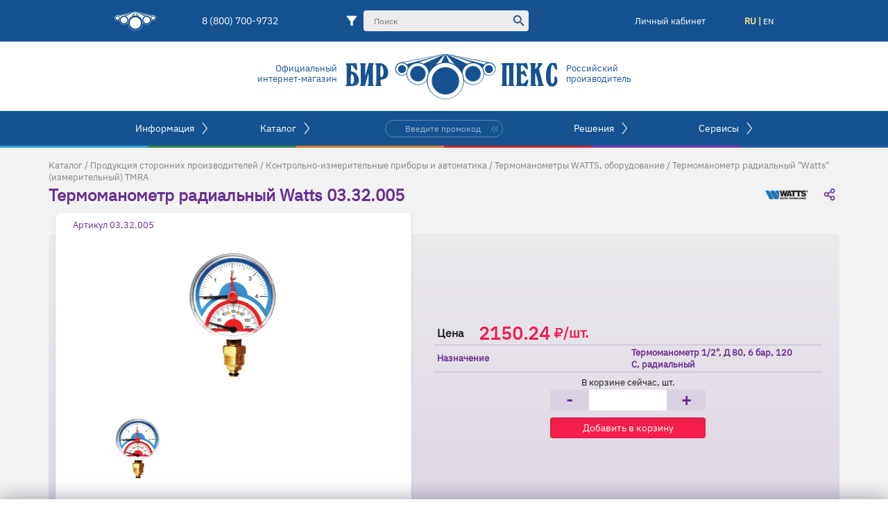

--- FILE ---
content_type: text/html; charset=utf-8
request_url: https://www.byrpex.com/ru/art/termomanometr_radialnyj_watts_005
body_size: 14023
content:
<!DOCTYPE html>
<html prefix="og: http://ogp.me/ns# fb: http://ogp.me/ns/fb#" lang="ru">
<head>
    <meta charset="utf-8" />
    <meta name="viewport" content="width=device-width, initial-scale=1.0, maximum-scale=1.0, user-scalable=no" />
    <meta http-equiv="X-UA-Compatible" content="IE=edge">
    <link rel="shortcut icon" href="/img/ico/favicon.ico" type="image/x-icon">
    <link rel="apple-touch-icon" sizes="57x57" href="/img/ico/apple-icon-57x57.png">
    <link rel="apple-touch-icon" sizes="60x60" href="/img/ico/apple-icon-60x60.png">
    <link rel="apple-touch-icon" sizes="72x72" href="/img/ico/apple-icon-72x72.png">
    <link rel="apple-touch-icon" sizes="76x76" href="/img/ico/apple-icon-76x76.png">
    <link rel="apple-touch-icon" sizes="114x114" href="/img/ico/apple-icon-114x114.png">
    <link rel="apple-touch-icon" sizes="120x120" href="/img/ico/apple-icon-120x120.png">
    <link rel="apple-touch-icon" sizes="144x144" href="/img/ico/apple-icon-144x144.png">
    <link rel="apple-touch-icon" sizes="152x152" href="/img/ico/apple-icon-152x152.png">
    <link rel="apple-touch-icon" sizes="180x180" href="/img/ico/apple-icon-180x180.png">
    <link rel="icon" type="image/png" sizes="192x192" href="/img/ico/android-icon-192x192.png">
    <link rel="icon" type="image/png" sizes="32x32" href="/img/ico/favicon-32x32.png">
    <link rel="icon" type="image/png" sizes="96x96" href="/img/ico/favicon-96x96.png">
    <link rel="icon" type="image/png" sizes="16x16" href="/img/ico/favicon-16x16.png">
    <link rel="canonical" href="https://www.byrpex.com/ru/art/termomanometr_radialnyj_watts_005" />
    <meta name="msapplication-TileColor" content="#ffffff">
    <meta name="msapplication-TileImage" content="/ms-icon-144x144.png">
    <meta name="theme-color" content="#ffffff">
    <meta name="yandex-verification" content="28192174c5504ebd" />
    <meta name="google-site-verification" content="FD2vmkunsyUFji575g9jo61--6rIbYnPKxEXMCh9gwE" />
    <meta name="facebook-domain-verification" content="xm7t5om6dlrz0bd4cwn9eohsyfw6jm" />
        <script src="https://api-maps.yandex.ru/2.1/?lang=ru_RU&apikey=cdf524ed-5332-4a8f-b991-0066eec2d83d&load=package.full"></script>
        <meta http-equiv="content-language" content="ru">
    
        <meta name="description" content="Термоманометр радиальный - &quot;Watts 03.32.005&quot; (измерительный) TMRA по выгодной цене с доставкой по Москве и регионам">
            <meta name="revisit-after" content="7 days">


    <link rel="alternate" hreflang="ru" href="https://www.byrpex.com/ru/art/termomanometr_radialnyj_watts_005" />
    <link rel="alternate" hreflang="en-us" href="https://www.byrpex.com/en/art/termomanometr_radialnyj_watts_005" />
    <meta name="format-detection" content="telephone=no">


<meta property="og:image" content="/img/cat/_groups/oborudovanie_watts.png" />
<meta property="og:image:secure_url" content="/img/cat/_groups/oborudovanie_watts.png" />
<meta property="og:title" content="Термоманометр радиальный Watts 03.32.005" />
<meta property="og:description" content="Термоманометр радиальный Watts 03.32.005 применяется для измерения температуры и давления. Подключение сзади. Замена термоманометра осуществляется без слива системы. " />
<meta property="og:url" content="https://www.byrpex.com/ru/art/termomanometr_radialnyj_watts_005" />
<meta property="og:type" content=" website" />
<meta property="product:brand" content="Watts">
<meta property="product:availability" content="in stock">
<meta property="product:condition" content="new">
<meta property="product:price:amount" content="2150.24">
<meta property="product:price:currency" content="RUB">
<meta property="product:retailer_item_id" content="03.32.005">
<meta property="product:item_group_id" content="Термоманометр радиальный &quot;Watts&quot; (измерительный) TMRA"/>
<meta property="product:category" content="2359">

    <link href="/css/shop/new/hf.css" rel="stylesheet"/>

    <link href="/css/shop/new/cartpopup.css" rel="stylesheet"/>

    <script src="/bundles/js/jquery-mob?v=n7BFqsX1BjT8LXnrN84W5QPU9NE_55qiFCEftse7QGI1"></script>

    <script src="/bundles/js/jqueryval?v=KyQhYRVwcdlz57wYM_44uS1Wf6ZLZRm1Sqgdi6YjJtk1"></script>

    <script src="/scripts/jquery.unobtrusive-ajax.min.js"></script>

    <script src="/bundles/js/shop2?v=UZE5CND99NDDgWm-xEZEiEYZf0XBXn1X0-C2KBd5AHE1"></script>


    <script src="/scripts/shop/new/jquery.suggestions.min.js"></script>

    <link href="/css/shop/new/suggestions.min.css" rel="stylesheet"/>

    <title>Термоманометр радиальный - &quot;Watts 03.32.005&quot; (измерительный) TMRA в официальном интернет-магазине Бир Пекс</title>

    <!-- Facebook Pixel Code -->
    <!--<script>
        !function (f, b, e, v, n, t, s) {
            if (f.fbq) return; n = f.fbq = function () {
                n.callMethod ?
                    n.callMethod.apply(n, arguments) : n.queue.push(arguments)
            };
            if (!f._fbq) f._fbq = n; n.push = n; n.loaded = !0; n.version = '2.0';
            n.queue = []; t = b.createElement(e); t.async = !0;
            t.src = v; s = b.getElementsByTagName(e)[0];
            s.parentNode.insertBefore(t, s)
        }(window, document, 'script',
            'https://connect.facebook.net/en_US/fbevents.js');
        fbq('init', '1416185225427207');
        fbq('track', 'PageView');
        fbq('track', 'ViewContent');
    </script>
    <noscript>
        <img height="1" width="1" style="display:none"
             src="https://www.facebook.com/tr?id=1416185225427207&ev=PageView&noscript=1" />
    </noscript>-->
    <!-- End Facebook Pixel Code -->
</head>

<body>
    <div class="client-support-container"></div>
    <div class="float-menu-container"></div>










            <!-- Yandex.Metrika counter -->
            <script type="text/javascript">
                    (function (m, e, t, r, i, k, a) {
                    m[i] = m[i] || function () { (m[i].a = m[i].a || []).push(arguments) };
                        m[i].l = 1 * new Date(); k = e.createElement(t), a = e.getElementsByTagName(t)[0], k.async = 1, k.src = r, a.parentNode.insertBefore(k, a)
                    })
                        (window, document, "script", "https://mc.yandex.ru/metrika/tag.js", "ym");

                ym(74081545, "init", {
                        clickmap: true,
                        trackLinks: true,
                        accurateTrackBounce: true,
                        webvisor: true,
                    ecommerce: true
                    });
            </script>
            <noscript><div><img src="https://mc.yandex.ru/watch/60695221" style="position:absolute; left:-9999px;" alt="" /></div></noscript>
            <!-- /Yandex.Metrika counter -->
            <!-- Global site tag (gtag.js) - Google Analytics -->
            <script async src="https://www.googletagmanager.com/gtag/js?id=G-86ZFD5XB6S"></script>
            <script>
                window.dataLayer = window.dataLayer || [];
                function gtag() { dataLayer.push(arguments); }
                gtag('js', new Date());

                gtag('config', 'G-86ZFD5XB6S');
            </script>
        <!-- BEGIN JIVOSITE CODE {literal} -->
        <script type='text/javascript'>
            (function () { var widget_id = 'd6YV9QPvLT'; var d = document; var w = window; function l() { var s = document.createElement('script'); s.type = 'text/javascript'; s.async = true; s.src = '//code.jivosite.com/script/widget/' + widget_id; var ss = document.getElementsByTagName('script')[0]; ss.parentNode.insertBefore(s, ss); } if (d.readyState == 'complete') { l(); } else { if (w.attachEvent) { w.attachEvent('onload', l); } else { w.addEventListener('load', l, false); } } })();
        </script>
        <!-- {/literal} END JIVOSITE CODE -->







    <!-- Начало меню-->
    <header>
    <div class="line1-empty">
        <div class="line1-empty-nav">
            <div class="line1">
                <div class="line1-nav-container-left">
                    <div class="logo-white"></div>





                    <div class="tel"><a href="tel:88007009732">8 (800) 700-9732</a></div>



                </div>

                <!-- Начало поиск -->

                <div class="search-container">

                    <div class="search-button"></div>
                    <div class="search-container-enlarge">
                        <a title="Поиск по параметрам" href="/ru/globalfilter"><div class="search-filter"></div></a>
                        <form class="search-form" action="/ru/search" method="post">

                            <div class="autocomplete">
                                <input type="search" name="SearchText" value="" placeholder="Поиск" id="search-input" autocomplete="off">
                            </div>

                            <div class="search-lupa-container"><button type="submit" class="search-lupa"></button></div>

                        </form>
                        <div class="search-x"></div>
                    </div>
                </div>
                <!-- Конец поиск -->






                <div class="line1-nav-container-right">

                    <div id="client-container">
                            <div id="loginclick">Личный кабинет</div>
                    </div>

                    <div class="hamburger-container"><div class="hamburger-icon"></div></div>

                    <div class="language">ru | <a href="/en/art/termomanometr_radialnyj_watts_005">en</a></div>
                </div>
            </div>
        </div>
        <div class="color-container"><div class="light-blue-color"></div><div class="green-color"></div><div class="orange-color"></div><div class="red-color"></div><div class="purple-color"></div><div class="blue-color"></div></div>

    </div>

    <!-- Конец меню-->
    <div class="line2">
        <div class="official">
            <div class="txt-blue">Официальный</div>
            <div class="txt-blue">интернет-магазин</div>
        </div>
            <a href="https://www.byrpex.com">
                <div class="logo-blue"></div>
            </a>
        <div class="official2">
            <div class="txt-blue">Российский</div>
            <div class="txt-blue">производитель</div>
        </div>
    </div>

    









    <!-- Начало плавающего второго меню-->
    <div class="line3-overlay"></div>

    <!-- Конец плавающего второго меню-->
    <!-- Начало второго меню-->
    <div class="line3-empty">
        <div class="line3-empty-nav">
            <div class="line3">
                <div class="line3-dropdown">
                    <div class="nav-container-left">
                        <div class="dropdown">
                            <div class="dropbtn">Информация</div>
                            <div class="dropdown-content">
                                <nav>
                                    <div class="dropdown-content-title">Компания</div>
                                    <ul>
                                        <li class="nav-style"><a href="/ru/info/about-us"><div class="blue-box"></div>Знакомство</a></li>
                                        <li class="nav-style"><a href="/ru/info/structure"><div class="blue-box"></div>Структура</a></li>
                                        <li class="nav-style"><a href="/ru/info/activities"><div class="blue-box"></div>Виды деятельности</a></li>
                                        <li class="nav-style"><a href="/ru/vacancies"><div class="blue-box"></div>Вакансии</a></li>
                                        <li class="nav-style"><a href="/ru/contacts"><div class="blue-box"></div>Контакты</a></li>
                                    </ul>
                                </nav>
                                <nav>
                                    <div class="dropdown-content-title">Покупка</div>
                                    <ul>
                                        <li class="nav-style"><a href="/ru/info/placing-an-order-and-payment"><div class="blue-box"></div>Оформление заказа и оплата</a></li>
                                        <li class="nav-style"><a href="/ru/info/delivery-options"><div class="blue-box"></div>Доставка / Самовывоз</a></li>
                                        <li class="nav-style"><a href="/ru/info/returns-and-refund"><div class="blue-box"></div>Возврат</a></li>
                                    </ul>
                                </nav>
                                <nav>
                                    <div class="dropdown-content-title">Лояльность</div>
                                    <ul>
                                        <li class="nav-style"><a href="/ru/sale"><div class="blue-box"></div>Промоакции</a></li>
					<li class="nav-style"><a href="https://nelikvid.byrpex.com/"><div class="blue-box"></div>Спецпредложения</a></li>
                                        <li class="nav-style"><a href="/ru/info/partnership"><div class="blue-box"></div>Программа лояльности</a></li>
                                        <li class="nav-style"><a href="/ru/cooperation"><div class="blue-box"></div>Формы сотрудничества</a></li>
                                    </ul>
                                </nav>
                                <nav>
                                    <div class="dropdown-content-title">Медиа</div>
                                    <ul>
                                        <li class="nav-style"><a href="/ru/docs"><div class="blue-box"></div>Библиотека</a></li>
                                        <li class="nav-style"><a href="/ru/articles"><div class="blue-box"></div>Статьи</a></li>
                                        <li class="nav-style"><a href="/ru/info/portfolio"><div class="blue-box"></div>Портфолио объектов</a></li>
                                        <li class="nav-style"><a href="/ru/video"><div class="blue-box"></div>Видео обзоры</a></li>
                                        <li class="nav-style"><a href="/ru/news"><div class="blue-box"></div>Новости</a></li>
                                    </ul>
                                </nav>
                            </div>
                        </div>
                        <div class="arrow" id="arrow"></div>
                    </div>
                    <div class="nav-container-left">
                        <div class="dropdown2">
                            <div class="dropbtn2">Каталог</div>
                        </div>
                        <div class="dropdown-content2" id="dropdown-content2">
                            <!-- Началокарусели 2-->
                            <div class="choose_slider">
                                <div class="typical-solution">
                                    Ассортимент по категориям
                                    
                                </div>
                                <div class="choose_slider_items">
                                    <ul id="mySlider1">


                                        <li class="current_item">
                                            <a class="white-circle" href="/ru/cat/fitingi-dlya-trub"><img src="/img/new/catalog/fitingi-3.svg" /></a>
                                            <div class="current_item_blue_container">
                                                <div class="blue_container_txt">
                                                        
                                                            Фитинг - незаменимая составная часть любого трубопровода. Поэтому качество фитинга напрямую влияет на долговечность и функциональность инженерных систем водоснабжения и отопления.
                                                        
                                                </div>
                                            </div>
                                            <br>
                                            <a class="choose_slider_txt" href="/ru/cat/fitingi-dlya-trub">Фитинги для полиэтиленовых труб</a>
                                        </li>
                                        <li class="current_item">
                                            <a class="white-circle" href="/ru/cat/polietilenovye-truby"><img src="/img/new/catalog/pipe-3.svg" /></a>
                                            <div class="current_item_blue_container">
                                                <div class="blue_container_txt">
                                                        
                                                            Обладая превосходными параметрами наши трубы применяются в любых инженерных водопроводных системах.
                                                        
                                                </div>
                                            </div>
                                            <br>
                                            <a class="choose_slider_txt" href="/ru/cat/polietilenovye-truby">Полиэтиленовые трубы</a>
                                        </li>
                                        <li class="current_item">
                                            <a class="white-circle" href="/ru/cat/universalnye-elementy"><img src="/img/new/catalog/kran.svg" /></a>
                                            <div class="current_item_blue_container">
                                                <div class="blue_container_txt">
                                                        
                                                            Применение таких комплектующих позволяет расширить спектр функциональности инженерных систем.
                                                        
                                                </div>
                                            </div>
                                            <br>
                                            <a class="choose_slider_txt" href="/ru/cat/universalnye-elementy">Универсальные элементы</a>
                                        </li>
                                        <li class="current_item">
                                            <a class="white-circle" href="/ru/cat/produkciya-storonnih-proizvoditelej"><img src="/img/new/catalog/teplovoi-punkt.svg" /></a>
                                            <div class="current_item_blue_container">
                                                <div class="blue_container_txt">
                                                        
                                                            Ассортимент предлагаемой продукцию включает только товары зарекомендовавших себя производителей.
                                                        
                                                </div>
                                            </div>
                                            <br>
                                            <a class="choose_slider_txt" href="/ru/cat/produkciya-storonnih-proizvoditelej">Продукция сторонних производителей</a>
                                        </li>

                                        <li class="current_item">
                                            <a class="white-circle" href="/ru/cat/fitingi-dlya-trub"><img src="/img/new/catalog/fitingi-3.svg" /></a>
                                            <div class="current_item_blue_container">
                                                <div class="blue_container_txt">
                                                        
                                                            Фитинг - незаменимая составная часть любого трубопровода. Поэтому качество фитинга напрямую влияет на долговечность и функциональность инженерных систем водоснабжения и отопления.
                                                        
                                                </div>
                                            </div>
                                            <br>
                                            <a class="choose_slider_txt" href="/ru/cat/fitingi-dlya-trub">Фитинги для полиэтиленовых труб</a>
                                        </li>
                                        <li class="current_item">
                                            <a class="white-circle" href="/ru/cat/polietilenovye-truby"><img src="/img/new/catalog/pipe-3.svg" /></a>
                                            <div class="current_item_blue_container">
                                                <div class="blue_container_txt">
                                                        
                                                            Обладая превосходными параметрами наши трубы применяются в любых инженерных водопроводных системах.
                                                        
                                                </div>
                                            </div>
                                            <br>
                                            <a class="choose_slider_txt" href="/ru/cat/polietilenovye-truby">Полиэтиленовые трубы</a>
                                        </li>
                                        <li class="current_item">
                                            <a class="white-circle" href="/ru/cat/universalnye-elementy"><img src="/img/new/catalog/kran.svg" /></a>
                                            <div class="current_item_blue_container">
                                                <div class="blue_container_txt">
                                                        
                                                            Применение таких комплектующих позволяет расширить спектр функциональности инженерных систем.
                                                        
                                                </div>
                                            </div>
                                            <br>
                                            <a class="choose_slider_txt" href="/ru/cat/universalnye-elementy">Универсальные элементы</a>
                                        </li>
                                        <li class="current_item">
                                            <a class="white-circle" href="/ru/cat/produkciya-storonnih-proizvoditelej"><img src="/img/new/catalog/teplovoi-punkt.svg" /></a>
                                            <div class="current_item_blue_container">
                                                <div class="blue_container_txt">
                                                        
                                                            Ассортимент предлагаемой продукцию включает только товары зарекомендовавших себя производителей.
                                                        
                                                </div>
                                            </div>
                                            <br>
                                            <a class="choose_slider_txt" href="/ru/cat/produkciya-storonnih-proizvoditelej">Продукция сторонних производителей</a>
                                        </li>
                                    </ul>
                                </div>
                                <a id="btn_next1" href="#">
                                    <div class="big-arrow-right"></div>
                                </a>
                                <a id="btn_prev1" href="#">
                                    <div class="big-arrow-left"></div>
                                </a>
                                <div class="blue-circle"></div>
                            </div>

                            <br />
                            <!-- Конец карусели 2-->
                        </div>
                        <div class="arrow" id="arrow2"></div>
                    </div>
                    <!-- Начало промокод-->

                            <div class="input-block">
                                <form class="search-form-prcode" action="/ru/promocode" method="post">
                                    <input class="prcode" type="search" name="promo" placeholder="Введите промокод" autocomplete="off">
                                    <button class="search-icon"></button>
                                </form>

                            </div>

                    <!-- Конец промокод -->


                    <div class="nav-container-right">
                        <div class="dropdown3">
                            <div class="dropbtn3">Решения</div>
                        </div>
                        <div class="dropdown-content3" id="dropdown-content3">


                            <!-- Начало карусели 3-->
                            <div class="choose_slider">
                                <div class="typical-solution">
                                    Типовые решения
                                    
                                </div>
                                <div class="choose_slider_items">
                                    <ul id="mySlider2">
                                        <li class="current_item">
                                            <a href="/ru/solutions/obogrev-ploshadok"><img src="/img/new/carousel/desc-field.png" /></a>
                                            <div class="current_item_blue_container">
                                                <div class="blue_container_txt">
                                                        
                                                            Водяные системы подогрева площадок можно применять как для устройства газонов и футбольных полей, так и для устройства систем антиобледенения кровли.
                                                        
                                                </div>
                                            </div>
                                            <br> <a class="choose_slider_txt" href="/ru/solutions/obogrev-ploshadok">Система снеготаяния </a>
                                        </li>
                                        <li class="current_item">

                                            <a href="/ru/solutions/sistemy-otopleniya"><img src="/img/new/carousel/desc-heating.png" /></a>
                                            <div class="current_item_blue_container">
                                                <div class="blue_container_txt">
                                                        
                                                            С развитием производства новых материалов и технологий совершенствуются  и системы отопления. Теперь вы можете создать комфортные условия в доме или квартире как самостоятельно, так и с помощью наших специалистов.
                                                        
                                                </div>
                                            </div>
                                            <br>
                                            <a class="choose_slider_txt" href="/ru/solutions/sistemy-otopleniya">Системы отопления</a>
                                        </li>
                                        <li class="current_item">
                                            <a href="/ru/solutions/sistemy-vodosnabzheniya"><img src="/img/new/carousel/desc-supply.png" /></a>
                                            <div class="current_item_blue_container">
                                                <div class="blue_container_txt">
                                                        
                                                            Представить свое жилье без водопровода сегодня невозможно. Правильно организованная  система водоснабжения обеспечит эффективную эксплуатацию на долгие годы.
                                                        
                                                </div>
                                            </div>
                                            <br>
                                            <a class="choose_slider_txt" href="/ru/solutions/sistemy-vodosnabzheniya">Системы водоснабжения</a>
                                        </li>
                                        <li class="current_item">

                                            <a href="/ru/solutions/tyoplyj-pol"><img src="/img/new/carousel/desc-floor.png" /></a>
                                            <div class="current_item_blue_container">
                                                <div class="blue_container_txt">
                                                        
                                                            Наиболее популярная сегодня система отопления зданий и помещений, обеспечивающая комфорт и эстетичность.
                                                        
                                                </div>
                                            </div>
                                            <br>
                                            <a class="choose_slider_txt" href="/ru/solutions/tyoplyj-pol">Водяная система тёплый пол</a>
                                        </li>
                                        <li class="current_item">

                                            <a href="/ru/solutions/sistema-poliva"><img src="/img/new/carousel/desc-watering.png" /></a>
                                            <div class="current_item_blue_container">
                                                <div class="blue_container_txt">
                                                        
                                                            От особенностей устройства системы полива или орошения зависит и ваш будущий урожай на дачном участке, и красота ландшафтного дизайна вашего коттеджа.
                                                        
                                                </div>
                                            </div>
                                            <br>
                                            <a class="choose_slider_txt" href="/ru/solutions/sistema-poliva">Система полива</a>
                                        </li>
                                        <li class="current_item">
                                            <a href="/ru/solutions/obogrev-ploshadok"><img src="/img/new/carousel/desc-field.png" /></a>
                                            <div class="current_item_blue_container">
                                                <div class="blue_container_txt">
                                                        
                                                            Водяные системы подогрева площадок можно применять как для устройства газонов и футбольных полей, так и для устройства систем антиобледенения кровли.
                                                        
                                                </div>
                                            </div>
                                            <br>
                                            <a class="choose_slider_txt" href="/ru/solutions/obogrev-ploshadok">Система снеготаяния </a>
                                        </li>
                                        <li class="current_item">

                                            <a href="/ru/solutions/sistemy-otopleniya"><img src="/img/new/carousel/desc-heating.png" /></a>
                                            <div class="current_item_blue_container">
                                                <div class="blue_container_txt">
                                                        
                                                            С развитием производства новых материалов и технологий совершенствуются  и системы отопления. Теперь вы можете создать комфортные условия в доме или квартире как самостоятельно, так и с помощью наших специалистов.
                                                        
                                                </div>
                                            </div>
                                            <br>
                                            <a class="choose_slider_txt" href="/ru/solutions/sistemy-otopleniya">Системы отопления</a>
                                        </li>
                                        <li class="current_item">
                                            <a href="/ru/solutions/sistemy-vodosnabzheniya"><img src="/img/new/carousel/desc-supply.png" /></a>
                                            <div class="current_item_blue_container">
                                                <div class="blue_container_txt">
                                                        
                                                            Представить свое жилье без водопровода сегодня невозможно. Правильно организованная  система водоснабжения обеспечит эффективную эксплуатацию на долгие годы.
                                                        
                                                </div>
                                            </div>
                                            <br>
                                            <a class="choose_slider_txt" href="/ru/solutions/sistemy-vodosnabzheniya">Системы водоснабжения</a>
                                        </li>
                                        <li class="current_item">

                                            <a href="/ru/solutions/tyoplyj-pol"><img src="/img/new/carousel/desc-floor.png" /></a>
                                            <div class="current_item_blue_container">
                                                <div class="blue_container_txt">
                                                        
                                                            Наиболее популярная сегодня система отопления зданий и помещений, обеспечивающая комфорт и эстетичность.
                                                        
                                                </div>
                                            </div>
                                            <br>
                                            <a class="choose_slider_txt" href="/ru/solutions/tyoplyj-pol">Водяная система тёплый пол</a>
                                        </li>
                                        <li class="current_item">

                                            <a href="/ru/solutions/sistema-poliva"><img src="/img/new/carousel/desc-watering.png" /></a>
                                            <div class="current_item_blue_container">
                                                <div class="blue_container_txt">
                                                        
                                                            От особенностей устройства системы полива или орошения зависит и ваш будущий урожай на дачном участке, и красота ландшафтного дизайна вашего коттеджа.
                                                        
                                                </div>
                                            </div>
                                            <br>
                                            <a class="choose_slider_txt" href="/ru/solutions/sistema-poliva">Система полива</a>
                                        </li>

                                    </ul>
                                </div>
                                <a id="btn_next2" href="#">
                                    <div class="big-arrow-right"></div>
                                </a>
                                <a id="btn_prev2" href="#">
                                    <div class="big-arrow-left"></div>
                                </a>
                                <div class="blue-circle"></div>
                            </div>
                            <br />
                            <!-- Конец карусели 3-->
                        </div>
                        <div class="arrow" id="arrow3"></div>
                    </div>
                    <div class="nav-container-right">
                        <div class="txt-white dropbtn4">Сервисы</div>
                        <div class="arrow" id="arrow4"></div>
                        <div class="dropdown-content4" id="dropdown-content4">
                            <div class="dropdown-content4-container">
                                <nav>
                                    <div class="dropdown-content-title"></div>
                                    <ul>
                                        <li class="nav-style" id="pricelist4"><div class="blue-box"></div>Прайс-лист</li>
                                        <li class="nav-style" id="smeta4"><div class="blue-box"></div>Онлайн-смета</li>
                                        <li class="nav-style"><a href="/ru/project"><div class="blue-box"></div>Проектная заявка</a></li>
                                        <li class="nav-style"><a href="/ru/converter"><div class="blue-box"></div>Конвертер</a></li>
                                    </ul>
                                </nav>
                                <nav>
                                    <div class="dropdown-content-title"></div>
                                    <ul>
                                        <li class="nav-style"><a href="/ru/power"><div class="blue-box"></div>Расчёт гидравлики</a></li>
                                        <li class="nav-style"><a href="/ru/bim"><div class="blue-box"></div>BIM-модели</a></li>
                                        <li class="nav-style"><a href="/ru/network"><div class="blue-box"></div>Сеть Бир Пекс</a></li>
                                        <li class="nav-style"><a href="/ru/reviews"><div class="blue-box"></div>Отзывы о компании</a></li>
                                    </ul>
                                </nav>
                                <nav>
                                    <div class="dropdown-content-title"></div>
                                    <ul>
                                        <li class="nav-style"><a href="/ru/info/faq"><div class="blue-box"></div>Часто задаваемые вопросы</a></li>
                                        <li class="nav-style disable"><div class="blue-box"></div>Аренда инструмента</li>
                                        <li class="nav-style"><a href="/ru/complaint"><div class="blue-box"></div>Форма рекламации</a></li>
                                        
                                        <li class="nav-style"><a href="/ru/questionnaire"><div class="blue-box"></div>Опросный лист</a></li>

                                    </ul>
                                </nav>
                            </div>
                        </div>
                    </div>
                </div>
            </div>
        </div>
    </div>
    </header>
    <!-- Конец второго меню-->




    




<script src="/scripts/shop/new/jquery.mousewheel.min.js"></script>

<link href="/css/shop/new/article.css" rel="stylesheet"/>

<script src="/scripts/shop/new/article.js"></script>

<script src="/scripts/shop/new/ecomm-article.js"></script>

<script src="https://yastatic.net/share2/share.js"></script>
<div class="skoba"></div>

<div class="small-photo-enlarge-container">
    <div class="small-photo-enlarge-x"></div>
    <div class="small-photo-enlarge-img"></div>
    <div class="article-arrow-container"><div id="nav-left"></div><div id="nav-right"></div></div>
</div>
<div class="small-photo-enlarge-container2">
    <div class="small-photo-enlarge-x2"></div>
    <div class="small-photo-enlarge-img2"></div>
    <div class="article-arrow-container2"><div id="nav-left2"></div><div id="nav-right2"></div></div>
</div>
<div class="bg-container">
    <div class="part-container">
        <div class="gray-txt-url"><a href = "/ru/cat" class="text-underdotted">Каталог</a> / <a href = "/ru/cat/produkciya-storonnih-proizvoditelej" class="text-underdotted">Продукция сторонних производителей</a> / <a href = "/ru/cat/kontrolno-izmeritelnye-pribory-i-avtomatika" class="text-underdotted">Контрольно-измерительные приборы и автоматика</a> / <a href = "/ru/cat/oborudovanie-watts" class="text-underdotted">Термоманометры WATTS, оборудование</a> / <a href = "/ru/cat/termomanometr-radialnyj-watts" class="text-underdotted">Термоманометр радиальный "Watts" (измерительный) TMRA</a></div>


        <div class="purple-txt-container">
            <h1 class="purple-txt">Термоманометр радиальный Watts 03.32.005</h1>

            <div class="blue-logo"><img class="art-vendorlogo" src="/img/vendor/.cache/watts-4-64-64.png" alt="" title=""/></div>
            <div class="ya-share2" data-curtain data-shape="round" data-limit="0" data-more-button-type="short" data-services="vkontakte,facebook,odnoklassniki,telegram,twitter"></div>
        </div>




        <div class="item-container">
            <div class="item-photo-container">
                <div class="article">Артикул 03.32.005</div>
                 <div class="main-photo-container"><img src="/img/cat/_groups/oborudovanie_watts.png" alt="Термоманометр радиальный Watts 03.32.005" title="" /></div><div class="small-photo-container"> <div class="small-photo"><img src="/img/cat/_groups/oborudovanie_watts.png" alt="Термоманометр радиальный Watts 03.32.005" title="" /></div></div>            </div>

            <div class="item-price-bg-container">
                <div class="item-price-container">
                                                                            <div class="item-price-row item-price-row-top">
                                                <div class="item-price-txt-black">Цена</div><div class="item-price-txt-red">2150.24</div><div class="ruble"></div><div class="red-unit">/шт.</div>



                </div>


                    <div class="item-price-row"><div class="item-price-row-purple-light"><div class="item-price-txt-purple">Назначение</div><div class="item-price-txt-purple">Термоманометр 1/2", Д 80, 6 бар, 120 С, радиальный</div></div></div><div class="item-price-row-empty"></div>

                    <div class="item-price-row item-price-row-center in-cart">
                        <div class="item-price-txt-black-cart">В корзине сейчас, шт.</div>
                    </div>

                    <div data-wareid="562f64618277c50c34815a8c" data-mode="qcont">
                        <div class="item-price-row item-price-row-center">
                            <div class="item-price-qty-container">
                                <div class="item-price-qty-minus" title="Уменьшить количество" data-wareid="562f64618277c50c34815a8c" data-change="-1">-</div>
                                <input type="text" id="qty" data-wareid="562f64618277c50c34815a8c" value="0">
                                <div class="item-price-qty-plus" title="Увеличить количество" data-wareid="562f64618277c50c34815a8c" data-change="1">+</div>
                            </div>


                        </div>

                        <div class="item-price-row item-price-row-center">
                            <button class="add-to-cart" data-wareid="562f64618277c50c34815a8c" data-change="0">Добавить в корзину</button>
                        </div>
                    </div>






                </div>
            </div>
        </div>

        <div class="descparam-container">
            <button class="description">Описание</button>
            <button class="parametrs">Параметры</button>
        </div>

    </div>
</div>
<div class="part-container">

    <div class="descparam-container2">

        <div class="descparam-item-container" id="description">
Термоманометр радиальный Watts 03.32.005 применяется для измерения температуры и давления. Подключение сзади. Замена термоманометра осуществляется без слива системы.             <div class="descparam-item-line"></div>
        </div>
        <div class="descparam-item-container" id="parametrs">
<div class="drawings-container"><div class="drawing-size-container"></div></div>
            <div class="descparam-item-line"></div>
        </div>


    </div>
    <div class="descparam-item-info">

            <div class="descparam-item-info-txt2">Информация об упаковке</div>
            <div class="descparam-item-all-pack">
                    <div class="descparam-item-pack">

<div class="descparam-item-info-txt">Единица товара: Штука</div>                        <div class="descparam-item-info-txt">Вес, кг: 0</div>                        <div class="descparam-item-info-txt">Длина, см: 0</div>                        <div class="descparam-item-info-txt">Ширина, см: 0</div>                        <div class="descparam-item-info-txt">Высота, см: 0</div>                                            </div>
            </div>

    </div>
</div>

<div id="article-filter-result" style="margin-top:20px;">



        <div class="part-container">

            <h2 class="also-required2">Товары этой подгруппы</h2>
            
<div class="part-container">



    <div>
        <div class="same-group-container">
            <div class="table-all-container">


    <div class="table-all-title-container2">



        <div class="table-ware-container">

                        <div class="table-img-container">
                            <a href="/ru/art/termomanometr_radialnyj_watts_005"><img src="/img/cat/_groups/.cache/oborudovanie_watts-4-64-64.png" /></a>
                        </div>


            <div class="table-desc-container">
                <a href="/ru/art/termomanometr_radialnyj_watts_005" title="Подробнее">Термоманометр радиальный Watts 03.32.005</a>
                <div class="cartpopup-article-container">Артикул:&nbsp;<div class="cartpopup-article-txt">03.32.005</div></div>


                        <div class="cartpopup-article-container">Назначение:&nbsp;<div class="cartpopup-article-txt">Термоманометр 1/2&quot;, Д 80, 6 бар, 120 С, радиальный</div></div>
            </div>
            <div class="table-price-container">

                    <div class="tbl-price-regular">2150.24</div>

                
                <div class="ruble"></div><div class="red-unit">/шт.</div>

            </div>
        </div>


        <div data-wareid="562f64618277c50c34815a8c" data-mode="qcont" class="filter-cart-container">
    <div class="filter-qty-container">
        <div data-wareid="562f64618277c50c34815a8c" data-change="-1" title="Уменьшить количество" class="filter-qty-minus">-</div>
        <input type="text" name="qty" min="0" data-wareid="562f64618277c50c34815a8c" value="0" id="qty">
        <div data-wareid="562f64618277c50c34815a8c" data-change="1" title="Увеличить количество" class="filter-qty-plus">+</div>
    </div>
   
</div>







<div style="display: none;" data-wareid="562f64618277c50c34815a8c" data-mode="rcont"  class="article-price-container-absolute">
    <div  class="article-price-container-absolute-row" data-wareid="562f64618277c50c34815a8c" data-change="A">
        <div title="Исходя из количества других товаров в корзине">Требуется: </div>&nbsp;
        <div data-wareid="562f64618277c50c34815a8c" data-mode="rval"></div>
</div>

</div>



    </div>
    <div class="table-all-title-container2">



        <div class="table-ware-container">

                        <div class="table-img-container">
                            <a href="/ru/art/termomanometr_radialnyj_watts_006"><img src="/img/cat/_groups/.cache/oborudovanie_watts-4-64-64.png" /></a>
                        </div>


            <div class="table-desc-container">
                <a href="/ru/art/termomanometr_radialnyj_watts_006" title="Подробнее">Термоманометр радиальный Watts 03.32.006</a>
                <div class="cartpopup-article-container">Артикул:&nbsp;<div class="cartpopup-article-txt">03.32.006</div></div>


                        <div class="cartpopup-article-container">Назначение:&nbsp;<div class="cartpopup-article-txt">Термоманометр 1/2&quot;, Д 80, 10 бар, 120 С, радиальный</div></div>
            </div>
            <div class="table-price-container">

                    <div class="tbl-price-regular">2150.24</div>

                
                <div class="ruble"></div><div class="red-unit">/шт.</div>

            </div>
        </div>


        <div data-wareid="562f65608277c50c34815a8d" data-mode="qcont" class="filter-cart-container">
    <div class="filter-qty-container">
        <div data-wareid="562f65608277c50c34815a8d" data-change="-1" title="Уменьшить количество" class="filter-qty-minus">-</div>
        <input type="text" name="qty" min="0" data-wareid="562f65608277c50c34815a8d" value="0" id="qty">
        <div data-wareid="562f65608277c50c34815a8d" data-change="1" title="Увеличить количество" class="filter-qty-plus">+</div>
    </div>
   
</div>







<div style="display: none;" data-wareid="562f65608277c50c34815a8d" data-mode="rcont"  class="article-price-container-absolute">
    <div  class="article-price-container-absolute-row" data-wareid="562f65608277c50c34815a8d" data-change="A">
        <div title="Исходя из количества других товаров в корзине">Требуется: </div>&nbsp;
        <div data-wareid="562f65608277c50c34815a8d" data-mode="rval"></div>
</div>

</div>



    </div>
            </div>
        </div>
    </div>
</div>




        </div>
</div>






<div class="part-container">
    <div class="doc-container">
        <div class="doc-line"></div>
        <div class="doc-icon-container">
            <div class="doc-icon"></div>
        </div>
        <div class="doc-title">Документы</div>
        <div class="doc-items-container" id="doc-items-container">
            <div class="doc-arrow" id="doc-left-arrow"></div>
            <div class="doc-items-container-show" id="doc-items-container-show">
                <div class="doc-item-container">
<img src="/img/papers/brochure/.cache/BYR_PEX-broshura-2-250--1.jpg">
                    <div class="doc-item-txt">Брошюра о компании</div>
                    <div class="doc-circle"></div>
                    <a href="/img/papers/brochure/BYR_PEX-broshura.pdf" target="_blank"><div class="doc-pdf-icon" title="Скачать"></div></a>
                </div>
                <div class="doc-item-container">
<img src="/img/papers/catalog/global/.cache/oblozshka-elektronnogo-cataloga-2-250--1.png">
                    <div class="doc-item-txt">Электронный каталог</div>
                    <div class="doc-circle"></div>
                    <a href="/img/papers/catalog/global/byrpex-e-catalog.pdf" target="_blank"><div class="doc-pdf-icon" title="Скачать"></div></a>
                </div>
                <div class="doc-item-container">
<img src="/img/papers/manual/.cache/Инструкция по монтажу 2.0-2-250--1.png">
                    <div class="doc-item-txt">Инструкция по монтажу 2.0.</div>
                    <div class="doc-circle"></div>
                    <a href="/img/papers/manual/Инструкция по монтажу 2.0.pdf" target="_blank"><div class="doc-pdf-icon" title="Скачать"></div></a>
                </div>
                <div class="doc-item-container">
<img src="/img/papers/catalog/optima/.cache/Обложка брошюры Оптима-2-250--1.png">
                    <div class="doc-item-txt">Брошюра Оптима</div>
                    <div class="doc-circle"></div>
                    <a href="/img/papers/catalog/optima/brochure_optima.pdf" target="_blank"><div class="doc-pdf-icon" title="Скачать"></div></a>
                </div>
                <div class="doc-item-container">
<img src="/img/papers/media/.cache/Портфолио Бир Пекс-small-2-250--1.jpg">
                    <div class="doc-item-txt">Портфолио объектов Бир Пекс</div>
                    <div class="doc-circle"></div>
                    <a href="/img/papers/media/Портфолио Бир Пекс.png" target="_blank"><div class="doc-pdf-icon" title="Скачать"></div></a>
                </div>
            </div>
            <div class="doc-arrow" id="doc-right-arrow"></div>
        </div>
    </div>
</div>










    <div class="smeta-container"><div class="smeta-load-container"></div></div>
    <div class="slr-pricelist-container"><div class="slr-pricelist-title">Прайс-лист</div><div class="color-circle-container"><div class="color-circle light-blue-circle"></div><div class="color-circle green-color-circle"></div><div class="color-circle orange-color-circle"></div><div class="color-circle red-color-circle"></div><div class="color-circle purple-color-circle"></div><div class="color-circle blue-color-circle"></div></div><div class="calc-x"></div><div class="slr-pricelist-container-load"></div></div>
    <div class="calc-delivery-container"><div class="calc-delivery-container-load"></div><div class="calc-x x"></div></div>
    <div class="purple-arrow"></div>
    <!-- Начало мнение-->
    <div class="feedback-popup-container" id="feedback-results"></div>
    <div class="opinion-container">

        <div class="opinion-txt x" id="feedback-popup">Сообщить об ошибке <div class="white-talk"></div></div>

    </div>
    <!-- Конец мнение-->
    <!-- Начало футера-->
    <footer class="footer-all-container">
        <div class="footer-container">
            <div class="footer-container-left">
                <div class="footer-container-column">
                        <div class="logo-white-footer"></div>
                    <div class="footer-white-txt our-company">
                            
                                Наша компания способна пред&shy;ло&shy;жить вам ком&shy;плекс&shy;ное ре&shy;ше&shy;ние по ус&shy;трой&shy;ству кли&shy;мата и до&shy;маш&shy;не&shy;го уюта. Обоз&shy;начь&shy;те за&shy;дачу и до&shy;верь&shy;тесь ко&shy;манде опыт&shy;ных специа&shy;листов.
                            

                    </div>
                    <div class="footer-row-social">
                        <a href="https://t.me/BYRbot" target="_blank" rel="nofollow">
                            <div class="telegram"></div>
                        </a>
                        
                       
                        <a href="https://rutube.ru/channel/28034383/" target="_blank" rel="nofollow">
                            <div class="rutube"></div>
                        </a>
                        
                        <a href="https://vm.tiktok.com/ZSJFMAKfF/" target="_blank" rel="nofollow">
                            <div class="tiktok"></div>
                        </a>
                        <a href="https://vk.com/byrpex" target="_blank" rel="nofollow">
                            <div class="vk"></div>
                        </a>
                    </div>

                </div>
            </div>
            <div class="footer-container-right">
                <div class="footer-container-column2">
                    <div class="footer-white-txt"><strong>Информация</strong></div>
                    <div class="white-line"></div>

                    <div class="footer-white-txt"><a href="/ru/info/about-us">О компании</a></div>
                    <div class="footer-white-txt"><a href="/ru/info/placing-an-order-and-payment">Оформление заказа и оплата</a></div>
                    <div class="footer-white-txt"><a href="/ru/info/delivery-options">Доставка / Самовывоз</a></div>
                    <div class="footer-white-txt"><a href="/ru/info/returns-and-refund">Возврат</a></div>
                    <div class="footer-white-txt"><a href="/ru/docs">Библиотека</a></div>
                </div>

                <div class="footer-container-column2">
                    <div class="footer-white-txt"><a href="/ru/cat"><strong>Каталог</strong></a></div>
                    <div class="white-line"></div>
                    <div class="footer-white-txt"><a class="choose_slider_txt" href="/ru/cat/polietilenovye-truby">Полиэтиленовые трубы</a></div>
                    <div class="footer-white-txt"><a class="choose_slider_txt" href="/ru/cat/fitingi-dlya-trub">Фитинги для полиэтиленовых труб</a></div>
                    <div class="footer-white-txt"><a class="choose_slider_txt" href="/ru/cat/universalnye-elementy">Универсальные элементы</a></div>
                    <div class="footer-white-txt"><a class="choose_slider_txt" href="/ru/cat/produkciya-storonnih-proizvoditelej">Продукция сторонних производителей</a></div>
                </div>

                <div class="footer-container-column2">
                    <div class="footer-white-txt"><a href="/ru/contacts"><strong>Контакты</strong></a></div>
                    <div class="white-line"></div>
                    <div class="footer-row">
                        <div class="email"></div>
                        <div class="footer-white-txt" id="choose-email">Написать нам:</div>
                        <div class="footer-arrow" id="footer-arrow-email"></div>

                    </div>
                    <div id="choose-city-email"><a class="etc" href="mailto:info@byrpex.ru, shop@byrpex.ru">info@byrpex.ru, shop@byrpex.ru</a></div>
                    <div class="footer-row">
                        <div class="footer-tel"></div>
                        <div class="footer-white-txt" id="choose-city">Позвонить нам:</div>

                        <div class="footer-arrow" id="footer-arrow-tel"></div>


                    </div>
                    <div id="choose-city-tel"><a class="etc" href="tel:88007009732">8 (800) 700-9732</a></div>
                    <div class="footer-row">
                        <div class="footer-pin"></div>
                        <div class="footer-white-txt" id="delivery">Увидеть на карте:</div>
                        <div class="footer-arrow" id="footer-arrow-map"></div>

                    </div>
                    <div id="choose-city-map"><a class="etc" href="/ru/contacts">Сеть торговых представителей</a></div>
                    <div class="footer-row">
                        <div class="footer-reviews"></div>
                        <div class="footer-white-txt"><a href="/ru/reviews">Отзывы о компании</a></div>
                    </div>
                </div>
            </div>



        </div>


        <div class="footer-address-payment">
            <div class="footer-white-txt  copyright-container">© 2026 <a href="https://www.byrpex.com">ФИРМА БИР ПЕКС</a></div>
            <div class="footer-white-txt address-container">
                Россия, 141580, Московская область, городской округ Химки, ул. Клушинская, 1
            </div>
            <div class="payment-container">
                <div class="visa"></div>
                <div class="mastercard"></div>
                <div class="mir"></div>
            </div>
        </div>
    </footer>
    <!-- Конец футера-->
    <div class="popup-cart-container" id="popup-cart-container"><div class="popup-cart-container-load" id="popup-cart-container-load"></div><div class="popup-cart-container-x"></div></div>
    <div class="cart-empty-container"></div>
    <div class="cartpopup-empty-container x"></div>

    <script>var StartCart = { "Items" : [], "artCount" : null, "unitCount" : null, "totalSum" : null, "isInCartPage" : false, "newCart" : null, "discountDesc" : null, "discount" : 0.0, "isByrpex" : false, "isQuantityInStock" : false, "isAllSizesAreSpecified" : false };</script>
    <!-- Начало корзина-->
    <div id="cartBar" class="cart-container">
        <div class="cart-container2">
            <div class="cart-icon" title="В корзину">Оформить <img src="https://www.byrpex.com/img/new/pack-icons/cart.svg" alt="Корзина"></div>
            <div class="cart-txt-blue"><b>В корзине:</b></div>
            <div class="cart-txt-blue">Артикулов:</div>
            <div class="cart-txt-red" id="cartBarArts"></div>
            <div class="cart-txt-blue">Товаров:</div>
            <div class="cart-txt-red" id="cartBarUnits"></div>
            <div class="cart-txt-blue">Сумма:</div>
            <div class="cart-txt-red" id="cartBarTotal"></div>
            <div class="cart-txt-blue">руб.</div>
            <div class="cart-txt-blue discount">Скидка:</div>
            <div class="cart-txt-red discount" id="discountSum">0</div>
            <div class="cart-txt-blue discount">руб.</div>
        </div>
    </div>
<!-- Конец корзина-->







        <div class="login-container"></div>
        <script type="text/javascript">

            function ShowLoginRegForm() {
                if ($(".login-container").children().length>0) {
                    $(".login-container").show();
                    ClientContainerScroll();
                    return;
                }

                    $.ajax("/ru/account/getloginregform", {
                        method: 'GET',
                        success: function (data, status, x) {
                            ClientContainerScroll();
                           $(".login-container").show();
                            $(".login-container").html(data);

                             $(document).on( 'click', '.login-x', function () { $(".login-container").fadeOut(); });
                            $(document).on( 'click', '#forgot-password', function () { $(".wrapper").hide();$(".wrapper-register").hide(); $(".wrapper-forgotpassword").show(); });


                             $("#signin").click(function () {
                                 $(".wrapper-forgotpassword").hide();

                                 $(".wrapper-register").hide();
                                 $(".wrapper").show();
                             });
                            $("#signin2").click(function () {
                                $(".wrapper-forgotpassword").hide();

                                 $(".wrapper-register").hide();
                                 $(".wrapper").show();
                             });
                            $("#register").click(function () {

                                 $(".wrapper-register").show();
                                $(".wrapper").hide();
                                $(".wrapper-forgotpassword").hide();
                            });
                            $(document).on( 'click', '#register2', function () {

                                 $(".wrapper-register").show();
                                $(".wrapper").hide();
                                $(".wrapper-forgotpassword").hide();
                            });


                        }
                    });
                    return false;
                }
        </script>


    <div id="PriceHintBase">Базовая цена</div>
    <div id="PriceHintDisc">Цена с Вашей скидкой</div>
    <div id="PriceHintSale">Сейчас распродажа!</div>
    <div id="PriceHintMin">Минимально возможная цена. Скидка предоставляется менеджером индивидуально.</div>
</body>
</html>






--- FILE ---
content_type: text/css
request_url: https://www.byrpex.com/css/shop/new/hf.css
body_size: 105114
content:
* {
    margin: 0;
    padding: 0;
    box-sizing: border-box;
    font-family: 'IBM', Verdana, monospace;
    outline: none;
}

html {
    scroll-behavior: smooth;
    height: 100%;
}

body {
    margin: 0;
    padding: 0;
}

.mb20 {
    margin-bottom: 20px !important;
}
.mt10 {
    margin-top: 10px !important;
}
a {
    text-decoration: none;
}

@font-face {
    font-family: IBM;
    src: url(/fonts/IBMPlexSans-Regular.ttf) format("truetype");
    font-weight: 400;
    font-style: normal;
}

.dn {
    display: none;
}

.content-container {
    display: flex;
    min-height: calc(100vh - 500px);
    height: auto;
    width: 100%;
    flex-direction: column;
}

.part-container {
    display: flex;
    flex-direction: column;
    height: auto;
    width: 1140px;
    margin: auto;
    margin-top: 0px;
}

@media screen and (max-width:1140px) {
    .part-container {
        width: 1024px;
    }
}

@media screen and (max-width:1024px) {
    .part-container {
        width: 950px;
    }
}

.color-container {
    position: absolute;
    display: flex;
    flex-direction: row;
    height: 3px;
    width: 100%;
    top: 210px;
    left: 0px;
}

.color-circle-container {
    position: absolute;
    display: flex;
    flex-direction: row;
    height: auto;
    width: 100%;
    top: 10px;
    left: 5px;
}

.color-circle {
    height: 10px;
    width: 10px;
    border-radius: 50%;
    margin-left: 4px;
    opacity: 0.8;
}

.gray-txt-url > a:hover {
    color: rgb(44, 44, 44);
    cursor: pointer;
}

.gray-txt-url, .gray-txt-url > a {
    font-size: 13px;
    color: grey;
    transition: all 0.6s ease-in-out;
}

.light-blue-color {
    flex: 1;
    background-color: #2c9fd6;
}

.green-color {
    flex: 1;
    background-color: #2c8849;
}

.orange-color {
    flex: 1;
    background-color: #d97829;
}

.red-color {
    flex: 1;
    background-color: #c92624;
}

.purple-color {
    flex: 1;
    background-color: #7b35ba;
}

.blue-color {
    flex: 1;
    background-color: #245cab;
}

.light-blue-circle {
    background-color: #2c9fd6;
}

.green-color-circle {
    background-color: #2c8849;
}

.orange-color-circle {
    background-color: #d97829;
}

.red-color-circle {
    background-color: #c92624;
}

.purple-color-circle {
    background-color: #7b35ba;
}

.blue-color-circle {
    background-color: #245cab;
}

#loginclick {
    cursor: pointer;
}

.line1-empty, .line1-empty-nav {
    display: flex;
    justify-content: center;
    width: 100%;
    height: 60px;
    background-color: #165291;
}

.line3-empty, .line3-empty-nav {
    display: flex;
    justify-content: center;
    align-items: center;
    width: 100%;
    height: 50px;
    background-color: #165291;
}

.no-scroll {
    overflow: hidden;
    width: 100vw;
}


.line1-nav-container-left {
    display: flex;
    flex-direction: row;
    justify-content: flex-start;
    height: auto;
    width: Calc(50% - 85px);
}

.line1-nav-container-center {
    display: flex;
    flex-direction: row;
    justify-content: center;
    align-items: center;
    height: auto;
    width: 110px;
}

.line1-nav-container-right {
    display: flex;
    flex-direction: row;
    justify-content: flex-end;
    align-items: center;
    height: 100%;
    width: Calc(50% - 85px);
}

.nav-container-left {
    display: flex;
    flex-direction: row;
    justify-content: flex-start;
    height: auto;
    width: 120px;
    margin-right: 60px;
}

.nav-container-right {
    display: flex;
    flex-direction: row;
    justify-content: flex-end;
    height: auto;
    width: 120px;
    margin-left: 60px;
}

.line1 {
    width: 950px;
    height: 60px;
    background-color: #165291;
    display: flex;
    justify-content: space-between;
    align-items: center;
    align-content: center;
    transition: all 0.5s ease-in-out;
}

.line1-nav-container-right > a, .line1-nav-container-right {
    font-size: 13px;
    color: white;
    transition: all 0.6s ease-in-out;
}

.line1 > a:hover {
    cursor: pointer;
    opacity: 0.8;
}

.hamburger-container {
    position: relative;
    display: flex;
    top: 0px;
    height: 100%;
    transition: all 0.5s ease-in-out;
    width: 0px;
    justify-content: center;
    align-items: center;
    border-left: 3px solid #165291;
    border-right: 3px solid #165291;
    background-color: transparent;
}

.hamburger-container-empty {
    position: relative;
    display: flex;
    top: 0px;
    height: 100%;
    transition: all 0.5s ease-in-out;
    width: 45px;
    justify-content: center;
    align-items: center;
    background-color: transparent;
}

.hamburger-icon {
    height: 15px;
    width: 18px;
    background: url("/img/new/hamburger-icon.png") no-repeat;
    background-size: contain;
    background-position: center;
    transform: scale(0.8);
    cursor: pointer;
    opacity: 0;
    transition: all 0.5s ease-in-out;
}

.float-nav {
    z-index: 29999;
    position: fixed;
    left: 0;
    top: 0;
    width: 100%;
    animation: nav 1s linear forwards;
}

@keyframes nav {
    0% {
        opacity: 0;
    }

    100% {
        opacity: 1;
    }
}

.float-nav2 {
    z-index: 29998;
    position: fixed;
    left: 0;
    top: 59px;
    width: 100%;
    animation: nav2 1s linear forwards;
}

@keyframes nav2 {
    0% {
        opacity: 0;
    }

    100% {
        opacity: 1;
    }
}

.float-nav3 {
    display: flex;
    opacity: 1;
    pointer-events: none;
    position: fixed;
    background-color: transparent;
    transition: opacity 1s ease-in-out;
    z-index: 29998;
    align-items: center;
    justify-content: center;
    height: auto;
    top: 5vh;
}

.logo-white {
    height: 81px;
    width: 60px;
    background: url("/img/new/SVG/logo-white-enlarge.svg") no-repeat;
    background-size: contain;
    background-position: center;
}

.pin {
    height: 20px;
    width: 27px;
    background: url("/img/new/pin.png") no-repeat;
    background-size: contain;
    background-position: center;
}

.person {
    height: 22px;
    width: 22px;
    margin: 0 10px;
    background: url("/img/new/person.png") no-repeat;
    background-size: contain;
    background-position: center;
    cursor: pointer;
    transition: all 0.6s ease-in-out;
}

.login-icon {
    height: 22px;
    width: 22px;
    background: url("/img/new/login.svg") no-repeat;
    background-size: contain;
    background-position: center;
    cursor: pointer;
}

.input-block {
    position: relative;
    display: flex;
    flex-direction: row;
    align-items: center;
    justify-content: center;
    height: 25px;
    width: 170px;
}

.search-icon {
    position: absolute;
    cursor: pointer;
    height: 20px;
    width: 10px;
    top: 3px;
    right: 7px;
    border: none;
    background: url("/img/new/lk/svg/double-left-arrows.svg") no-repeat;
    background-size: contain;
    background-position: center;
    opacity: 0.2;
    transition: all 0.6s ease-in-out;
}

.mainlogo-container {
    position: absolute;
    top: 10px;
    left: 10px;
    display: flex;
    height: 29px;
    width: 178px;
    opacity: 0.8;
}

    .mainlogo-container > .mainlogo {
        height: auto;
        width: 100%;
        background: url("/img/new/mainlogo.jpg") no-repeat;
        background-size: contain;
        background-position: center;
    }

.search-icon:hover {
    cursor: pointer;
    opacity: 0.8;
}

.search-form-prcode {
    display: flex;
    height: 25px;
    width: 170px;
    justify-content: center;
    align-items: center;
}

.city {
    display: inline-block;
    align-self: center;
}

.city-name {
    color: white;
    font-size: 12px;
}

.tel {
    display: flex;
    align-items: center;
    height: auto;
    width: calc(100% - 60px);
}

    .tel > a {
        color: white;
        font-size: 14px;
        height: auto;
        width: 100%;
        text-align: center;
    }

.cdek-logo {
    position: absolute;
    top: 0px;
    left: 0px;
    height: 60px;
    width: 100px;
    background: url("/img/new/lk/svg/cdek.svg") center no-repeat;
}

.question {
    position: relative;
    height: 15px;
    width: 15px;
    background: url("/img/new/lk/svg/plus.svg") no-repeat;
    opacity: 0.5;
    margin-left: 5px;
    cursor: pointer;
    transition: all 0.6s ease-in-out;
}

.asterisk-blue {
    position: relative;
    height: 7px;
    width: 7px;
    background: url("/img/new/lk/svg/asterisk-blue.svg") no-repeat;
    opacity: 0.5;
    margin-left: 5px;
    cursor: pointer;
    transition: all 0.6s ease-in-out;
}

    .question:hover, .asterisk-blue:hover {
        cursor: pointer;
        opacity: 1;
    }

.tel-margin {
    margin: 0 20px;
}

.prcode {
    color: white;
    min-width: 0;
    font-size: 12px;
    padding: 5px;
    width: 100%;
    height: 25px;
    text-align: center;
    border: 1px solid rgba(255,255,255,0.3);
    border-radius: 14px;
    background-color: transparent;
    -webkit-appearance: none;
}

    .prcode input[type=text]::-ms-clear {
        display: none;
        width: 0;
        height: 0;
    }

    .prcode input[type=text]::-ms-reveal {
        display: none;
        width: 0;
        height: 0;
    }

    .prcode input[type=text]::-webkit-clear-button {
        -webkit-appearance: none;
        display: none;
    }

    .prcode::-webkit-input-placeholder {
        color: white;
        opacity: 0.6;
        padding: 0px 5px;
        font-size: 12px;
        text-align: center;
    }

    .prcode::-moz-placeholder {
        color: white;
        opacity: 0.6;
        padding: 5px;
        font-size: 12px;
        text-align: center;
    }

    .prcode::-ms-input-placeholder {
        color: white;
        opacity: 0.6;
        padding: 5px;
        font-size: 12px;
        text-align: center;
    }

    .prcode:focus {
        color: white;
        padding-right: 5px;
        font-size: 12px;
        text-align: center;
        outline: none;
    }

.sale {
    color: white;
    padding: 5px;
    font-size: 12px;
}

.circle {
    display: flex;
    align-items: center;
    justify-content: center;
    width: 35px;
    height: 35px;
    border: 1px solid white;
    border-radius: 50%;
    background: transparent;
    padding-left: 5px;
}

.sale-quantity {
    margin-right: 5px;
    color: white;
    font-size: 12px;
}

.language {
    text-transform: uppercase;
    color: #ffec85;
    font-weight: bold;
    font-size: 13px;
    margin-left: 10px;
}

    .language > a {
        font-weight: normal;
        color: white;
        font-size: 12px;
        text-transform: uppercase;
    }

.line2 {
    width: 100%;
    height: 80px;
    background-color: white;
    display: flex;
    justify-content: center;
    align-items: center;
    margin-top: 10px;
    margin-bottom: 10px;
}

.logo-blue {
    height: 74px;
    width: 340px;
    background: url("/img/new/SVG/logo-blue.svg") no-repeat;
    background-size: contain;
    background-position: center;
    transform: scale(0.9);
    -ms-transform: scale(0.9);
    -webkit-transform: scale(0.9);
}

.logo-blue-en {
    height: 74px;
    width: 340px;
    background: url("/img/new/SVG/logo-blue-en.svg") no-repeat;
    background-size: contain;
    background-position: center;
    transform: scale(0.9);
    -ms-transform: scale(0.9);
    -webkit-transform: scale(0.9);
}

.txt-blue {
    color: #165291;
    font-size: 13px;
    margin: -5px;
    margin-bottom: 3px;
}

.official {
    text-align: right;
}

.line3 {
    width: 100%;
    height: 45px;
    transition: all .5s ease-in-out;
}

.line3-overlay {
    display: none;
}

.line3-dropdown {
    position: relative;
    width: 100%;
    height: 45px;
    display: flex;
    justify-content: center;
    align-items: center;
}

#overlay {
    display: none;
    background: white;
    position: fixed;
    top: 0;
    left: 0;
    height: 100%;
    width: 100%;
    opacity: 0.8;
    z-index: 19990;
}

#overlay2 {
    display: none;
    background: radial-gradient(#eee,#ccc,#999, #555);
    position: fixed;
    top: 0;
    left: 0;
    height: 100%;
    width: 100%;
    opacity: 0.8;
    z-index: 30000;
}

.search-container {
    position: relative;
    display: flex;
    align-items: center;
    justify-content: center;
    height: 43px;
    width: 450px;
    z-index: 2;
}

.search-container-enlarge {

    display: inline-flex;
    align-items: center;
    justify-content: center;
    background-color: #165291;
    transition: all 0.6s ease-in-out;

    width: 100%;
    height: 100%;
    z-index: 5;
}

.search-form {
    display: flex;
    flex-direction: row;
    align-items: center;
    justify-content: center;
    height: auto;
    width: 70%;
}

.search-button {
    background: url("/img/new/lk/svg/lupa-white.svg") no-repeat;
    height: 20px;
    width: 16px;
    background-size: contain;
    background-position: center;
    cursor: pointer;
    opacity: 0.6;
    display: none;
}

.search-filter {
    background: url("/img/new/SVG/filter_alt.svg") no-repeat;
    height: 22px;
    width: 25px;
    background-size: contain;
    background-position: center;
    cursor: pointer;
    outline: none;
}

[type="search"]::-webkit-search-cancel-button,
[type="search"]::-webkit-search-decoration {
    -webkit-appearance: none;
    appearance: none;
}

#search-input {
    height: 20px;
    width: 100%;
    border: none;
    font-size: 12px;
    padding: 15px;
    color: #165291;
    border-radius: 4px;
    -webkit-appearance: none;
    background-color: #ececec;
}

    #search-input:focus {
        color: #165291;
        text-align: center;
        outline: none;
    }

        #search-input:focus::-webkit-input-placeholder {
            color: transparent;
        }

        #search-input:focus::-moz-placeholder {
            color: transparent;
        }

        #search-input:focus::-ms-input-placeholder {
            color: transparent;
        }

.search-lupa-container {
    position: absolute;
    top: 6px;
    right: 14%;
    display: flex;
    height: 30px;
    width: 35px;
    align-items: center;
    justify-content: center;
    border-radius: 2px;
}

.search-lupa {
    border: none;
    background: url("/img/new/SVG/search_magnifier.svg") no-repeat;
    height: 20px;
    width: 16px;
    background-size: contain;
    background-position: center;
    cursor: pointer;
}

.search-x {
    margin-left: 10px;
    background: url("/img/new/SVG/white-x.svg") no-repeat;
    height: 10px;
    width: 14px;
    background-size: contain;
    background-position: center;
    cursor: pointer;
    opacity: 0;
}

.arrow-empty {
    height: auto;
    width: 25px;
    margin-right: 30px;
}

.arrow {
    height: 18px;
    background: url("/img/new/arrow.png") no-repeat;
    background-size: contain;
    background-position: center;
    width: 10px;
    margin-left: 10px;
}

.skoba1 {
    height: 20px;
    width: 26px;
    background: url("/img/new/skoba1.png") no-repeat;
    background-size: contain;
    background-position: center;
}

.discount {
    display: none;
}

.skoba2 {
    height: 20px;
    width: 26px;
    background: url("/img/new/skoba2.png") no-repeat;
    background-size: contain;
    background-position: center;
}

#loading, .loading {
    position: absolute;
    display: flex;
    height: 100px;
    width: 100px;
    background: url("/img/new/loading.svg") no-repeat;
    background-size: contain;
    background-position: center;
    margin: auto;
    top: 50%;
    left: 50%;
    -webkit-transform: translate(-50%,-50%);
    -ms-transform: translate(-50%,-50%);
    transform: translate(-50%,-50%);
    z-index: 1000;
}

.float-menu-container {
    position: fixed;
    display: flex;
    height: auto;
    width: 1000px;
    top: 120px;
    left: Calc(50% - 500px);
    z-index: 19991;
}

.quote > .skoba1, .quote > .skoba2 {
    height: 100px;
}

.dropdown {

    display: inline-block;
    height: auto;
    width: auto;
}

.dropbtn {
    color: white;
    z-index: 2;
    font-size: 14px;
    border: none;
    cursor: pointer;
}

.dropdown-content {
    opacity: 0;
    pointer-events: none;
    position: absolute;
    margin-top: 28px;
    padding-top: 22px;
    top: 0;
    left: 0;
    width: 100%;
    height: 250px;
    transition: all 1s ease-in-out;
    z-index: 1;
    font-size: 12px;
    justify-content: center;
}

    .dropdown-content a {
        color: #165291;

    }


/* Dropdown 2 */
.dropdown2 {
    position: relative;
    display: flex;
    align-items: center;
    height: auto;
    width: auto;
}

.dropbtn2 {
    color: white;
    z-index: 2;
    font-size: 14px;
    border: none;
    cursor: pointer;
}

.dropdown-content2 {
    display: flex;
    opacity: 0;
    pointer-events: none;
    position: absolute;
    background-color: transparent;
    transition: opacity 1s ease-in-out;
    top: 0;
    left: 0;
    width: 100%;
    z-index: 1;
    align-items: center;
    justify-content: center;
    height: auto;
    margin-top: 28px;
    padding-top: 22px;
}



.txt-white-container {
    position: relative;
    display: flex;
    align-items: center;
    height: auto;
    width: auto;
}

.txt-white {
    color: white;
    font-size: 14px;
}
/* Dropdown 3 */
.dropdown3 {
    position: relative;
    display: flex;
    height: auto;
    width: auto;
}

.dropbtn3 {
    color: white;
    z-index: 2;
    font-size: 14px;
    border: none;
    cursor: pointer;
}

.dropdown-content3 {
    pointer-events: none;
    opacity: 0;
    position: absolute;
    background: transparent;
    display: flex;
    top: 0;
    left: 0;
    z-index: 1;
    align-items: center;
    justify-content: center;
    height: auto;
    width: 100%;
    flex-direction: column;
    margin-top: 28px;
    padding-top: 22px;
}

/* Dropdown 4 */
.dropbtn4 {
    cursor: pointer;
    z-index: 1;
}

.dropdown-content4 {
    pointer-events: none;
    opacity: 0;
    position: absolute;
    background: transparent;
    display: flex;
    top: 0;
    left: 0;
    z-index: 1;
    align-items: center;
    justify-content: center;
    height: 250px;
    width: 100%;
    flex-direction: column;
    margin-top: 28px;
    padding-top: 22px;
    font-size: 12px;
}

.dropdown-content4-float {
    pointer-events: all;
    opacity: 1;
    background: white;
    display: flex;
    z-index: 1;
    align-items: center;
    justify-content: center;
    height: 250px;
    flex-direction: column;
    font-size: 12px;
}

    .dropdown-content4-float li {
        color: #165291;
        padding: 12px 16px;
        text-decoration: none;
        display: block;
        cursor: pointer;
    }

    .dropdown-content4-float a {
        color: #165291;
    }

.dropdown-content4 li, .dropdown-content li {
    color: #165291;
    padding: 12px 16px;
    text-decoration: none;
    display: block;
    cursor: pointer;
}

.dropdown-content4 a {
    color: #165291;
}

.dropdown-content-title {
    color: gray;
    font-size: 14px;
    text-transform: uppercase;
}

.dropdown-content4-container {
    display: flex;
    flex-direction: row;
    height: 100%;
    width: 100%;
    justify-content: center;
}

#smeta2, #pricelist2, #smeta3, #pricelist3 {
    cursor: pointer;
}

.skoba-index {
    position: relative;
    flex-direction: row;
    display: flex;
    position: relative;
    height: 60px;
    width: 900px;
    margin: 20px auto;
    justify-content: center;
    align-items: center;
    transition: all 0.6s ease-in-out;
}

.skoba {
    position: relative;
    flex-direction: row;
    display: flex;
    position: relative;
    height: 30px;
    width: 100%;
    margin: 0 auto;
    justify-content: center;
    align-items: center;
    transition: all 0.6s ease-in-out;
    margin-top: 0px;
}

.dropdown3-column {
    flex-direction: row;
    display: inline-flex;
}

.typical-solution {
    font-size: 24px;
    color: #165291;
    padding-top: 20px;
}

.txt-solution {
    font-size: 14px;
    color: #165291;
}

.txt-talk, .txt-talk > a, .scoba-txt {
    text-align: center;
    line-height: 20px;
    font-size: 13px;
    color: #165291;
    opacity: 0.8;
    display: inline;
    font-weight: normal;
}

    .txt-talk > a:hover {
        opacity: 1;
    }

    .txt-talk > a {
        width: 760px;
    }

.scoba-txt {
    font-size: 16px;
}

.choose_slider {
    position: relative;
    display: flex;
    justify-content: center;
    height: 400px;
    width: 767px;
    z-index: 1;
    margin: auto;
}

.choose_slider_items li {
    position: relative;
    list-style: none;
    display: none;
    justify-content: center;
    -webkit-transition: all 0.5s ease-in-out;
    -moz-transition: all 0.5s ease-in-out;
    -o-transition: all 0.5s ease-in-out;
    transition: all 0.5s ease-in-out;
}

.choose_slider_items .previous_hidden {
    display: flex;
    flex-direction: column;
    transform: scale(0.6, 0.6);
    -moz-transform: scale(0.6, 0.6);
    -ms-transform: scale(0.6, 0.6);
    -webkit-transform: scale(0.6, 0.6);
    opacity: 0.0;
    position: absolute;
    top: 60px;
    left: 13px;
    z-index: 0;
    justify-content: center;
    align-items: center;
}

.choose_slider_items .next_hidden {
    display: flex;
    flex-direction: column;
    transform: scale(0.6, 0.6);
    -moz-transform: scale(0.6, 0.6);
    -ms-transform: scale(0.6, 0.6);
    -webkit-transform: scale(0.6, 0.6);
    opacity: 0.0;
    position: absolute;
    top: 60px;
    left: 543px;
    z-index: 0;
    justify-content: center;
    align-items: center;
}

.choose_slider_items .previous_item {
    display: flex;
    flex-direction: column;
    transform: scale(0.8, 0.8);
    -moz-transform: scale(0.8, 0.8);
    -ms-transform: scale(0.8, 0.8);
    -webkit-transform: scale(0.8, 0.8);
    opacity: 0.45;
    position: absolute;
    top: 60px;
    left: 88px;
    z-index: 0;
    justify-content: center;
    align-items: center;
}

.choose_slider_items .next_item {
    display: flex;
    flex-direction: column;
    transform: scale(0.8, 0.8);
    -moz-transform: scale(0.8, 0.8);
    -ms-transform: scale(0.8, 0.8);
    -webkit-transform: scale(0.8, 0.8);
    opacity: 0.45;
    position: absolute;
    top: 60px;
    left: 478px;
    z-index: 0;
    justify-content: center;
    align-items: center;
}

.choose_slider_items .previous_item_2 {
    display: flex;
    flex-direction: column;
    transform: scale(0.6, 0.6);
    -moz-transform: scale(0.6, 0.6);
    -ms-transform: scale(0.6, 0.6);
    -webkit-transform: scale(0.6, 0.6);
    opacity: 0.25;
    position: absolute;
    top: 60px;
    left: -58px;
    z-index: 0;
    justify-content: center;
    align-items: center;
}

.choose_slider_items .next_item_2 {
    display: flex;
    flex-direction: column;
    transform: scale(0.6, 0.6);
    -moz-transform: scale(0.6, 0.6);
    -ms-transform: scale(0.6, 0.6);
    -webkit-transform: scale(0.6, 0.6);
    opacity: 0.25;
    position: absolute;
    top: 60px;
    left: 623px;
    z-index: 0;
    justify-content: center;
    align-items: center;
}

.choose_slider_items .current_item {
    display: flex;
    flex-direction: column;
    position: absolute;
    transform: scale(1, 1);
    -moz-transform: scale(1, 1);
    -ms-transform: scale(1, 1);
    -webkit-transform: scale(1, 1);
    top: 60px;
    left: 280px;
    z-index: 100;
    justify-content: center;
    align-items: center;
    cursor: pointer;
    outline: none;
}

.current_item a:hover + .current_item_blue_container {
    display: flex;
    opacity: 0.9;
    position: absolute;
    height: 180px;
    width: 500px;
    top: 10px;
    left: 52px;
    transition: all 0.6s ease-in-out;
    background-color: #165291;
    border-radius: 100px;
    z-index: -2;
}

@media screen and (max-width: 768px) and (orientation: portrait) {
    .current_item a:hover + .current_item_blue_container {
        width: 450px;
    }
}


.current_item_blue_container {
    position: absolute;
    display: flex;
    justify-content: flex-end;
    align-items: center;
    top: 10px;
    left: 52px;
    opacity: 0;
    width: 0px;
    height: 180px;
    transition: all 0.6s ease-in-out;
    z-index: -2;
}

.current_item a:hover + .current_item_blue_container > .blue_container_txt {
    opacity: 0.9;
}

.blue_container_txt {
    position: relative;
    opacity: 0;
    height: auto;
    width: 70%;
    padding-right: 26px;
    padding-left: 12px;
    pointer-events: none;
    font-size: 14px;
    color: white;
    z-index: -1;
    text-align: center;
    transition: all 0.6s ease-in-out;
}

.choose_slider_txt {
    font-size: 16px;
    height: auto;
    width: 200px;
    color: #662d91;
    text-decoration: none;
    text-align: center;
}

.white-circle {
    display: flex;
    justify-content: center;
    align-items: center;
    height: 200px;
    width: 200px;
    background-color: white;
    border-radius: 50%;
    opacity: 1;
    transform: scale(0.94);
}

    .white-circle > img {
        max-width: 200px;
        min-width: 200px;
    }

.big-arrow-right {
    position: absolute;
    height: 200px;
    width: 200px;
    background: url("/img/new/big-arrow.png") no-repeat;
    background-position: center;
    top: 62px;
    left: 475px;
    transform: scale(0.7);
}

.big-arrow-left {
    position: absolute;
    height: 200px;
    width: 200px;
    background: url("/img/new/big-arrow.png") no-repeat;
    background-position: center;
    top: 62px;
    left: 85px;
    transform: scale(0.7) rotate(180deg);
}

.blue-circle {
    position: absolute;
    width: 200px;
    height: 200px;
    background: transparent;
    border: 2px solid #165291;
    border-radius: 50%;
    top: 60px;
    left: 280px;
    z-index: 99;
    transform: scale(0.96);
    animation: circle 1.5s ease-in-out infinite;
}

@keyframes circle {
    0% {
        opacity: 1;
    }

    50% {
        opacity: 0.5;
    }

    100% {
        opacity: 1;
    }
}

.purple-arrow {
    position: relative;
    cursor: pointer;
    margin: 0 auto;
    height: 70px;
    width: 70px;
    background: url("/img/new/SVG/purple-arrow.svg") no-repeat;
    background-size: contain;
    background-position: center;
    opacity: 0.8;
    transform: scale(0.7);
    transition: opacity 0.6s ease-in-out;
}

    .purple-arrow:hover {
        cursor: pointer;
        opacity: 1;
    }

.opinion-container {
    position: relative;
    display: flex;
    flex-direction: row;
    align-items: center;
    justify-content: center;
    width: 100%;
    height: 51px;
    background-color: #f79373;
}

.opinion-txt {
    display: flex;
    flex-direction: row;
    align-items: center;
    font-size: 16px;
    font-weight: bold;
    color: white;
}

.white-talk {
    height: 51px;
    width: 61px;
    background: url("/img/new/white-talk.png") no-repeat;
    background-size: contain;
    background-position: center;
    transform: scale(0.5);
}

.footer-all-container {
    position: relative;
    display: flex;
    flex-direction: column;
    width: 100%;
    height: auto;
    background-color: #165291;
    justify-content: center;
}

.footer-container {
    position: relative;
    display: flex;
    flex-direction: row;
    width: 1140px;
    height: 250px;
    justify-content: center;
    margin: auto;
}

@media screen and (max-width:1140px) {
    .footer-container {
        width: 1024px;
    }
}

@media screen and (max-width:1024px) {
    .footer-container {
        width: 950px;
    }
}

.footer-container-left {
    display: flex;
    flex-direction: row;
    justify-content: right;
    width: 35%;
    margin-top: 20px;
}

.footer-container-right {
    display: flex;
    flex-direction: row;
    width: 65%;
    margin-top: 20px;
}



.footer-container-column {
    position: relative;
    display: flex;
    flex-direction: column;
    height: auto;
    float: left;
}

.footer-container-column2 {
    position: relative;
    display: flex;
    flex-direction: column;
    height: auto;
    width: 33%;
}

.smaller {
    width: 20%;
}

.logo-white-footer {
    height: 40px;
    width: 184px;
    background: url("/img/new/SVG/logo-white-footer.svg") no-repeat;
    background-size: contain;
    background-position: left;
    margin-bottom: 10px;
}

.logo-white-footer-en {
    height: 40px;
    width: 184px;
    background: url("/img/new/SVG/logo-white-footer-en.svg") no-repeat;
    background-size: contain;
    background-position: left;
    margin-bottom: 10px;
}

.footer-white-txt {
    opacity: 0.7;
}

    .footer-white-txt, .footer-white-txt > a {
        position: relative;
        font-size: 14px;
        font-weight: normal;
        transition: all 0.6s ease-in-out;
        color: white;
        line-height: 18px;
        margin-bottom: 10px;
    }

        .footer-white-txt:hover, .footer-white-txt > a:hover {
            opacity: 1;
        }

@media screen and (max-width: 1280px) {
    .footer-white-txt, .footer-white-txt > a {
        font-size: 12px;
    }
}




.footer-row {
    position: relative;
    display: flex;
    flex-direction: row;
    align-items: center;
}

.footer-row-social {
    position: absolute;
    display: flex;
    flex-direction: row;
    align-items: center;
    left: 0;
    bottom: -28px;
    z-index: 7;
}

.social-container {
    display: flex;
    justify-content: center;
    align-items: center;
    height: auto;
    width: 100%;
    margin-bottom: 15px;
}

.social {
    font-size: 12px;
    color: rgba(107, 107, 107, 0.5);
    margin-bottom: 5px;
}

.tiktok {
    height: 43px;
    width: 35px;
    margin: 0px 10px;
    background: url("/img/new/pack-icons/tiktok.svg") no-repeat;
    background-size: contain;
    background-position: center;
}

.footer-row-social a .telegram {
margin-left: 0px !important;
}

.vk {
    height: 43px;
    width: 35px;
    margin: 0px 10px;
    background: url("/img/new/pack-icons/vk.svg") no-repeat;
    background-size: contain;
    background-position: center;
}

.telegram {
    height: 43px;
    width: 35px;
    margin: 0px 10px;
    background: url("/img/new/pack-icons/telegram.svg") no-repeat;
    background-size: contain;
    background-position: center;
}

.rutube {
    height: 43px;
    width: 35px;
    margin: 0px 10px;
    background: url("/img/new/pack-icons/rutube.svg") no-repeat;
    background-size: contain;
    background-position: center;
}

.facebook {
    height: 32px;
    width: 35px;
    margin-right: 5px;
    background: url("/img/new/facebook.svg") no-repeat;
    background-size: contain;
    background-position: center;
}

.google {
    height: 20px;
    width: 20px;
    background: url("/img/new/SVG/google.svg") no-repeat;
    opacity: 0.8;
    transition: all 0.6s ease-in-out;
}

    .google:hover {
        opacity: 1;
    }

.facebook-login {
    height: 20px;
    width: 20px;
    background: url("/img/new/SVG/facebook.svg") no-repeat;
    opacity: 0.8;
    transition: all 0.6s ease-in-out;
    margin-right: 5px;
}

    .facebook-login:hover {
        opacity: 1;
    }

.youtube {
    height: 39px;
    width: 40px;
    margin: 0px 10px;
    background: url("/img/new/youtube.svg") no-repeat;
    background-size: contain;
    background-position: center;
}
.youtube-red {
    position: absolute;
    top: 50%;
    left: 50%;
    -webkit-transform: translate(-50%,-50%);
    -ms-transform: translate(-50%,-50%);
    transform: translate(-50%,-50%);
    height: 38px;
    width: 55px;
    background: url("/img/new/youtube-red.svg") no-repeat;
    background-size: contain;
    background-position: center;
    z-index: 1;
}
.instagram {
    height: 47px;
    width: 35px;
    margin-right: 5px;
    background: url("/img/new/instagram.svg") no-repeat;
    background-size: contain;
    background-position: center;
}

.white-line {
    margin-top: 10px;
    margin-bottom: 10px;
    height: 1px;
    width: 30px;
    opacity: 0.3;
    background-color: white;
}

.email {
    margin-right: 6px;
    height: 13px;
    width: 15px;
    background: url("/img/new/SVG/email.svg") no-repeat;
    background-size: contain;
    background-position: center;
    flex-shrink: 0;
    margin-bottom: 10px;
}

.footer-tel {
    margin-right: 5px;
    height: 16px;
    width: 16px;
    background: url("/img/new/SVG/tel.svg") no-repeat;
    background-size: contain;
    background-position: center;
    margin-bottom: 10px;
}

.footer-arrow {
    margin-left: 10px;
    height: 13px;
    width: 6px;
    background: url("/img/new/arrow2.png") no-repeat;
    background-size: contain;
    background-position: center;
    transition: all 0.6s ease-in-out;
    flex-shrink: 0;
    margin-bottom: 10px;
}

.footer-pin {
    margin-right: 7px;
    margin-left: 2px;
    height: 19px;
    width: 12px;
    background: url("/img/new/SVG/pin.svg") no-repeat;
    background-size: contain;
    background-position: center;
    margin-bottom: 10px;
}
.footer-reviews {
    margin-right: 7px;
    height: 19px;
    width: 15px;
    background: url("/img/new/SVG/reviews.svg") no-repeat;
    background-size: contain;
    background-position: center;
    margin-bottom: 10px;
}
.copyright-container {
    height: auto;
    width: 28%;
    font-size: 11px;
}

.address-container {
    height: auto;
    width: 50%;
    font-size: 11px;
}

.copyright-container > a {
    font-size: 11px;
}

@media screen and (max-width: 1024px) {
    .copyright-container, .address-container {
        font-size: 9px;
    }
}

.our-company {
    height: auto;
    width: 77%;
    text-align: justify;
    text-justify: auto;
}

.footer-address-payment {
    position: relative;
    display: flex;
    flex-direction: row;
    width: 1140px;
    height: 34px;
    background-color: #165291;
    align-items: baseline;
    margin: 8px auto;
}

@media screen and (max-width:1140px) {
    .footer-address-payment {
        width: 1024px;
    }
}

@media screen and (max-width:1024px) {
    .footer-address-payment {
        width: 950px;
    }
}

.payment-container {
    position: relative;
    display: flex;
    flex-direction: row;
}

.visa {
    margin-right: 15px;
    height: 34px;
    width: 48px;
    background: url("/img/new/pack-icons/visa.svg") no-repeat;
    background-size: contain;
    background-position: center;
}

.mastercard {
    margin-right: 15px;
    height: 34px;
    width: 50px;
    background: url("/img/new/pack-icons/mastercard.svg") no-repeat;
    background-size: contain;
    background-position: center;
}

.mir {
    margin-right: 15px;
    height: 34px;
    width: 48px;
    background: url("/img/new/pack-icons/world.svg") no-repeat;
    background-size: contain;
    background-position: center;
}

.cart-empty-container {
    display: flex;
    flex-direction: row;
    width: 100%;
    height: 30px;
    background-color: #165291;
    transition: all 0.6s ease-in-out;
}

.cart-container {
    position: fixed;
    bottom: -30px;
    display: flex;
    flex-direction: row;
    justify-content: center;
    width: 100%;
    height: 30px;
    background-color: #0473bd;
    box-shadow: 0px -5px 24px 0px rgb(66 68 90 / 38%);
    z-index: 7;
    transition: all 0.6s ease-in-out;
}

.cart-container2 {
    display: flex;
    flex-direction: row;
    height: auto;
    width: auto;
    align-items: center;
    justify-content: center;
    cursor: pointer;
}

.cart-icon {
    border-radius: 3px;
    margin-right: 15px;
    line-height: 22px;
    padding-left: 10px;
    padding-right: 10px;
    background: #ffffff;
    color: #0473bd;
    font-size: 13px;
    font-weight: bold;
    background-size: contain;
    background-position: center;
    cursor: pointer;
}
.cart-icon img {
    vertical-align: middle;
    margin-left: 2px;
}

.cart-txt-blue {
    font-size: 13px;
    margin-left: 5px;
    color: #ffffff;
}

.cart-txt-red {
    font-size: 13px;
    font-weight: bold;
    margin-left: 5px;
    color: #ffffff;
    text-decoration: underline;
}


#choose-city, #choose-email, #delivery {
    cursor: pointer;
}

#choose-city-tel, #choose-city-email, #choose-city-map {
    position: relative;
    display: none;
    height: 0px;
    width: auto;
    transition: all 0.6s ease-in-out;
    color: white;
}

.etc {
    position: absolute;
    opacity: 0;
    top: -5px;
    left: 10px;
}

#choose-city-tel > a, #choose-city-email > a, #choose-city-map > a {
    font-size: 12px;
    color: white;
    font-weight: bold;
    transition: all 0.6s ease-in-out;
}

    #choose-city-tel > a:hover, #choose-city-email > a:hover, #choose-city-map > a:hover {
        opacity: 0.8;
    }

.menu {
    opacity: 0;
    position: fixed;
    top: 0;
    z-index: 19991;
    pointer-events: none;
    display: flex;
    transition: all 0.6s ease-in-out;
    flex-direction: column;
}

.menu1 {
    left: calc(50vw - 480px);
}

@media screen and (max-width:1024px) {
    .menu1 {
        left: calc(50vw - 480px);
    }
}

.menu2 {
    left: calc(50vw - 285px);
}

@media screen and (max-width:1024px) {
    .menu2 {
        left: calc(50vw - 285px);
    }
}

.menu3 {
    left: calc(50vw + 190px);
}

@media screen and (max-width:1024px) {
    .menu3 {
        left: calc(50vw + 190px);
    }
}

.item-factory {
    width: 32px;
    height: 32px;
    cursor: pointer;
    background: url("/img/new/nav/factory.png") no-repeat;
    background-size: contain;
    background-position: center;
    transform: scale(0.8);
}

.item-cart {
    width: 32px;
    height: 32px;
    cursor: pointer;
    background: url("/img/new/nav/cart.png") no-repeat;
    background-size: contain;
    background-position: center;
    transform: scale(0.8);
}

.item-delivery {
    width: 32px;
    height: 32px;
    cursor: pointer;
    background: url("/img/new/nav/delivery.png") no-repeat;
    background-size: contain;
    background-position: center;
    transform: scale(0.8);
}

.item-return {
    width: 32px;
    height: 32px;
    cursor: pointer;
    background: url("/img/new/nav/return.png") no-repeat;
    background-size: contain;
    background-position: center;
    transform: scale(0.8);
}

.item-file {
    width: 32px;
    height: 32px;
    cursor: pointer;
    background: url("/img/new/nav/file.png") no-repeat;
    background-size: contain;
    background-position: center;
    transform: scale(0.8);
}

.item-library {
    width: 32px;
    height: 32px;
    cursor: pointer;
    background: url("/img/new/nav/library.png") no-repeat;
    background-size: contain;
    background-position: center;
    transform: scale(0.8);
}

.item-txt {
    text-transform: uppercase;
    font-size: 16px;
    opacity: 1;
    font-weight: bold;
    color: #165291;
    width: auto;
    transition: all 0.6s ease-in-out;
}



nav {
    width: 100%;
    background-color: #FEFEFE;
    margin-top: 10px;
    border-radius: 2px;
    display: inline-block;
    height: 10px;
    line-height: 12px;
    width: 250px;
}

    nav ul {
        list-style-type: none;
    }

    nav ul {
        display: block;
        margin-top: 5px;
    }

        nav ul li {
            margin-left: 20px;
            margin-right: 20px;
            display: block;
        }

            nav ul li ul li:hover {
                background-color: #F4F4F4;
            }


    nav li {
        background-color: #FEFEFE;
    }

.nav-style {
    border-top-left-radius: 1px;
    border-top-right-radius: 1px;
    border-bottom: 1px #d7d9dd solid;
    position: relative;
}

    .nav-style:hover > #smeta3, .nav-style:hover > #pricelist3, .nav-style:hover > #smeta2, .nav-style:hover > #pricelist2, #pricelist4:hover, #smeta4:hover, .nav-style:hover a {
        color: #6d6c6c;
    }

    .nav-style:hover .blue-box {
        background-color: #165291;
        position: absolute;
        left: 0;
        top: 0;
        height: 100%;
        width: 4px;
    }

.marked {
    background-color: transparent;
}

.marked1 {
    color: #ffffff;
}

#reset-password-results {
    background-color: white;
}


.login-container {
    position: absolute;
    display: flex;
    flex-direction: column;
    justify-content: center;
    z-index: 50000;
    top: 20px;
    left: calc(50vw - 300px);
    height: auto;
    width: 600px;
    -webkit-overflow-scrolling: touch;
    outline: none;
    transition: all 0.6s ease-in-out;
}

.login-title {
    text-align: center;
    font-size: 16px;
    font-weight: bold;
    display: inline-block;
    margin: 40px 8px 10px 8px;
    color: #2571bf;
    width:100%;
}

.login-title2 {
    text-align: center;
    font-size: 12px;
    display: inline-block;
    margin: 0px 8px 10px 8px;
    color: #2672c3;
}

.login-line-botom {
    position: absolute;
    bottom: 0px;
    left: Calc(50% - 125px);
    height: 1px;
    width: 250px;
    background-color: #2571bf;
}

.captcha-container {
    display: flex;
    flex-direction: row;
    justify-content: center;
    align-items: center;
    height: 45px;
    width: 70%;
    margin: auto;
    background-color: white;
    border-radius: 5px;
}

.login-button-container {
    font-size: 12px;
    position: relative;
    display: flex;
    flex-direction: row-reverse;
    margin: auto;
    margin-bottom: 15px;
    border-radius: 4px;
    width: 50%;
    height: 30px;
    background-color: #f2f2f2;
}

.login-button-enter {
    top: 0;
    left: 0;
    display: flex;
    align-items: center;
    justify-content: center;
    position: absolute;
    width: 50%;
    height: 100%;
    color: white;
    cursor: pointer;
    background: #2571bf;
    border-radius: 2px 0px 0px 2px;
    transition: all .6s ease-in-out;
}

.login-button-reg {
    cursor: pointer;
    top: 0;
    right: 0;
    display: flex;
    align-items: center;
    justify-content: center;
    position: absolute;
    width: 50%;
    height: 100%;
    border-radius: 0px 2px 2px 0px;
    color: #2571bf;
    background: transparent;
    transition: all .6s ease-in-out;
}

    .login-button-reg:hover ~ .login-button-enter {
        color: #2571bf;
        background: transparent;
    }

    .login-button-reg:hover {
        background: #2571bf;
        color: white;
    }

.login-label-container {
    display: flex;
    flex-direction: row;
    height: auto;
    width: 70%;
    margin: auto;
    margin-bottom: 5px;
}

.login-label-container2 {
    display: flex;
    flex-direction: row;
    justify-content: flex-end;
    height: auto;
    width: 70%;
    margin: auto;
    margin-top: 5px;
}

.login-label-container3 {
    display: flex;
    flex-direction: row;
    height: 100%;
    width: 50%;
}

.login-label-container4 {
    display: flex;
    flex-direction: column;
    justify-content: center;
    height: 100%;
    width: 50%;
    padding-left: 4px;
}

.login-label-container5 {
    display: flex;
    flex-direction: row;
    height: auto;
    width: 100%;
}

.login-label-txt {
    display: flex;
    flex-direction: row;
    font-size: 12px;
    color: gray;
    text-align: left;
}

.login-label-txt2 {
    font-size: 12px;
    color: gray;
}

.login-label-star {
    font-size: 12px;
    color: #d4155b;
}

.login-label-recover {
    font-size: 14px;
    font-weight: bold;
    text-decoration: underline;
    color: #2571bf;
    cursor: pointer;
    opacity: 0.8;
    transition: all 0.6s ease-in-out;
    margin-bottom: 5px;
}

    .login-label-recover:hover {
        opacity: 1;
    }

.wrapper {
    display: flex;
    align-items: center;
    flex-direction: column;
    justify-content: center;
    height: auto;
    width: 100%;
    z-index: 221050;
}

.wrapper-forgotpassword, .wrapper-register {
    display: none;
    align-items: center;
    flex-direction: column;
    justify-content: center;
    height: auto;
    width: 100%;
    padding: 20px;
    z-index: 221050;
}

#formContent {
    -webkit-border-radius: 4px;
    border-radius: 4px;
    background: white;
    padding: 30px;
    width: 100%;
    position: relative;
    padding: 0px;
    -webkit-box-shadow: 0 1px 4px 0px rgba(22, 48, 77, 0.3);
    box-shadow: 0 1px 4px 0px rgba(22, 48, 77, 0.3);
    text-align: center;
}

#RegCaptcha {
    display: flex;
    height: auto;
    width: 43%;
    border: 0px;
    border-radius: 5px;
    color: #165291;
    font-size: 14px;
    text-align: center;
    background-color: #f2f2f2;
}

#formFooter {
    background-color: #f6f6f6;
    border-top: 1px solid #dce8f1;
    padding: 25px;
    text-align: center;
    -webkit-border-radius: 0 0 10px 10px;
    border-radius: 0 0 10px 10px;
}

#formFooter {
    font-size: 12px;
    font-weight: bold;
    cursor: pointer;
    color: #295e97;
    transition: all 0.6s ease-in-out;
}

h2.inactive {
    color: #cccccc;
    font-size: 12px;
    font-weight: bold;
    border-bottom: 1px solid transparent;
    cursor: pointer;
    transition: all 0.6s ease-in-out;
}

    h2.inactive > a {
        color: #cccccc;
        transition: all 0.6s ease-in-out;
    }

        h2.inactive > a:hover {
            color: #165291;
        }

    h2.inactive:hover ~ .active {
        color: #cccccc;
        font-size: 12px;
        font-weight: bold;
        border-bottom: 1px solid transparent;
    }

h2.active {
    color: #165291;
    font-size: 12px;
    font-weight: bold;
    border-bottom: 1px solid rgba(16, 71, 173, 0.3);
    transition: all 0.6s ease-in-out;
}


.login-form > input[type=button], .login-form > input[type=submit], .login-form > input[type=reset] {
    background-color: #2571bf;
    border: none;
    color: white;
    padding: 8px 45px;
    text-align: center;
    text-decoration: none;
    display: inline-block;
    font-size: 12px;
    -webkit-border-radius: 5px 5px 0px 0px;
    border-radius: 5px 5px 0px 0px;
    margin: 25px 20px 0px 20px;
    transition: all 0.3s ease-in-out;
    cursor: pointer;
}

#login_button {
    margin: 5px 20px 0px 20px;
}

#forgot_button {
    margin: 25px 20px 0px 20px;
}

.login-form > input[type=submit]:hover {
    color: #dce8f6;
}

.login-form > input[type=button]:active, .login-form > input[type=submit]:active, .login-form > input[type=reset]:active {
    -moz-transform: scale(0.95);
    -webkit-transform: scale(0.95);
    -o-transform: scale(0.95);
    -ms-transform: scale(0.95);
    transform: scale(0.95);
}

.login-form > input[type=text], .login-form > input[type=password], .login-form > .reg-input-container > input[type=text] {
    background-color: #f2f2f2;
    color: #165291;
    padding: 10px 2px;
    text-align: center;
    text-decoration: none;
    display: inline-block;
    font-size: 14px;
    width: 70%;
    border: 1px solid #f2f2f2;
    -webkit-transition: all 0.5s ease-in-out;
    -moz-transition: all 0.5s ease-in-out;
    -ms-transition: all 0.5s ease-in-out;
    -o-transition: all 0.5s ease-in-out;
    transition: all 0.5s ease-in-out;
    -webkit-border-radius: 5px 5px 5px 5px;
    border-radius: 5px 5px 5px 5px;
}

.login-form > input[type=password] {
    border: 0px;
}

    .login-form > input[type=text]:focus, .login-form > .reg-input-container > input[type=text]:focus, .login-form > input[type=password]:focus {
        background-color: #fff;
        border-bottom: 1px solid rgba(16, 71, 173, 0.3);
        content: "";
    }

    .login-form > input[type=text]::placeholder, .login-form > .reg-input-container > input[type=text]::placeholder, .login-form > input[type=password]::placeholder {
        font-size: 12px;
        color: #2672c3;
    }

    .login-form > input[type=text]:focus::placeholder, .login-form > .reg-input-container > input[type=text]:focus::placeholder, .login-form > input[type=password]:focus::placeholder {
        color: transparent;
    }

.fadeInDown {
    -webkit-animation-name: fadeInDown;
    animation-name: fadeInDown;
    -webkit-animation-duration: 1s;
    animation-duration: 1s;
    -webkit-animation-fill-mode: both;
    animation-fill-mode: both;
}

@-webkit-keyframes fadeInDown {
    0% {
        opacity: 0;
        -webkit-transform: translate3d(0, -100%, 0);
        transform: translate3d(0, -100%, 0);
    }

    100% {
        opacity: 1;
        -webkit-transform: none;
        transform: none;
    }
}

@keyframes fadeInDown {
    0% {
        opacity: 0;
        -webkit-transform: translate3d(0, -100%, 0);
        transform: translate3d(0, -100%, 0);
    }

    100% {
        opacity: 1;
        -webkit-transform: none;
        transform: none;
    }
}

@-webkit-keyframes fadeIn {
    from {
        opacity: 0;
    }

    to {
        opacity: 1;
    }
}

@-moz-keyframes fadeIn {
    from {
        opacity: 0;
    }

    to {
        opacity: 1;
    }
}

@keyframes fadeIn {
    from {
        opacity: 0;
    }

    to {
        opacity: 1;
    }
}

.fadeIn {
    opacity: 0;
    -webkit-animation: fadeIn ease-in 1;
    -moz-animation: fadeIn ease-in 1;
    animation: fadeIn ease-in 1;
    -webkit-animation-fill-mode: forwards;
    -moz-animation-fill-mode: forwards;
    animation-fill-mode: forwards;
    -webkit-animation-duration: 1s;
    -moz-animation-duration: 1s;
    animation-duration: 1s;
}

    .fadeIn.first {
        -webkit-animation-delay: 0.4s;
        -moz-animation-delay: 0.4s;
        animation-delay: 0.4s;
    }

    .fadeIn.second {
        -webkit-animation-delay: 0.6s;
        -moz-animation-delay: 0.6s;
        animation-delay: 0.6s;
    }

    .fadeIn.third {
        -webkit-animation-delay: 0.8s;
        -moz-animation-delay: 0.8s;
        animation-delay: 0.8s;
    }

    .fadeIn.fourth {
        -webkit-animation-delay: 1s;
        -moz-animation-delay: 1s;
        animation-delay: 1s;
    }


.underlineHover:after {
    display: block;
    left: 0;
    bottom: -10px;
    width: 0;
    height: 1px;
    background-color: rgba(16, 71, 173, 0.3);
    content: "";
    transition: width 0.2s;
}

.underlineHover:hover {
    color: #114072;
}

    .underlineHover:hover:after {
        width: 100%;
    }

.login-x-container {
    display: flex;
    flex-direction: row;
    justify-content: flex-end;
    height: auto;
    width: 100%;
}

.keep-me-container, .keep-me-container2 {
    display: flex;
    flex-direction: row;
    justify-content: center;
    align-items: center;
    height: auto;
    width: 72%;
    margin: auto;
    margin-bottom: 10px;
}

.keep-me-container2 {
    margin-top: 10px;
    margin-left: 90px;
}

    .keep-me-container > label, .keep-me-container2 > label {
        cursor: pointer;
    }

    .keep-me-container > input[type=checkbox], .keep-me-container2 > input[type=checkbox] {
        display: none;
    }

.keep-me:before, .keep-me2:before {
    display: flex;
    justify-content: center;
    margin-right: 5px;
    content: "";
    width: 15px;
    height: 15px;
    line-height: 15px;
    background-color: white;
    border-radius: 50%;
    border: 1px solid #abccee;
    box-shadow: inset 0px 2px 3px 0px rgba(161, 161, 161, 0.3), 0px 1px 0px 0px rgba(255, 255, 255, .8);
}

.keep-me2:before {
    border: 1px solid#b9d5f2;
    width: 15px;
    height: 15px;
    line-height: 15px;
}

.keep-me-container > input[type=checkbox] + input[type=hidden] + label:before, .keep-me-container2 > input[type=checkbox] + label:before {
    content: "";
    transition: all 0.6s ease-in-out;
    text-align: center;
    background: url("/img/new/lk/svg/blue-donut.svg"), rgb(255, 255, 255) no-repeat;
    background-blend-mode: color;
}

.keep-me-container > input[type=checkbox]:checked + input[type=hidden] + label:before, .keep-me-container2 > input[type=checkbox]:checked + label:before {
    content: "";
    color: #2672c3;
    background: url("/img/new/lk/svg/blue-donut.svg") no-repeat;
}

.login-purple-arrow {
    height: 45px;
    width: 12px;
    background: url("/img/new/lk/svg/login-purple-arrow.svg") no-repeat;
    background-color: white;
}

.login-blue-arrow {
    height: 45px;
    width: 12px;
    background: url("/img/new/lk/svg/login-blue-arrow.svg") no-repeat;
    background-color: white;
}

.login-x {
    position: absolute;
    top: 20px;
    right: 20px;
    height: 10px;
    width: 10px;
    cursor: pointer;
    background: url("/img/new/lk/svg/lightblue-x.svg") no-repeat;
    opacity: 0.8;
    transition: opacity 0.6s ease-in-out;
}

    .login-x:hover {
        cursor: pointer;
        opacity: 1;
    }

.text-danger {
    font-size: 12px;
    color: #d4155b;
}

.width90 {
    height: auto;
    width: 90%;
}

.keep-me {
    display: flex;
    flex-direction: row;
    align-items: center;
    font-size: 12px;
    color: #2672c3;
}

.signin-container {
    display: flex;
    flex-direction: row-reverse;
    justify-content: center;
    height: auto;
    width: 100%;
}

.agreement, .agreement2 {
    font-size: 12px;
    color: black;
}

.agreement2 {
    text-align: center;
}

    .agreement > a, .agreement2 > a {
        font-size: 12px;
        color: #2672c3;
        text-decoration: underline;
        font-weight: bold;
        transition: all 0.6s ease-in-out;
    }

        .agreement > a:hover, .agreement2 > a:hover {
            color: #20558f;
        }

.padding {
    height: 100vh;
    width: 100%;
}

.field-validation-valid, .field-validation-error {
    display: flex;
    justify-content: center;
    height: auto;
    width: 100%;
    margin-top: 5px;
    padding: 0px 5px;
}

.popup-cart-container {
    position: fixed;
    display: flex;
    left: Calc(50% - 300px);
    bottom: -1000px;
    height: auto;
    width: 600px;
    background-color: white;
    z-index: 6;
    padding: 10px;
    border: 1px solid rgba(107, 107, 107, 0.1);
    box-shadow: 0px -1px 12px rgba(17, 59, 102, 0.3);
    padding-bottom: 30px;
    border-radius: 5px;
    transition: all 0.6s ease-in-out;
}

.popup-cart-container-x, .calc-x, .message-x {
    position: absolute;
    top: 10px;
    right: 10px;
    height: 10px;
    width: 10px;
    cursor: pointer;
    background: url("/img/new/SVG/black-x.svg") no-repeat;
    background-size: contain;
    background-position: center;
    transition: all 0.6s ease-in-out;
    opacity: 0.5;
    z-index: 7;
}

    .popup-cart-container-x:hover, .calc-x:hover {
        cursor: pointer;
        opacity: 0.8;
    }

.black-x {
    position: absolute;
    cursor: pointer;
    top: 2px;
    right: 5px;
    height: 12px;
    width: 12px;
    background: url("/img/new/SVG/black-x.svg") no-repeat;
    background-size: contain;
    background-position: center;
    transform: scale(0.7);
    transition: opacity .6s ease-in-out;
}

    .black-x:hover {
        opacity: 1;
    }

.price-container {
    position: absolute;
    height: auto;
    width: 240px;
    background-color: white;
    box-shadow: 0.4em 0.4em 5px rgba(122, 122, 122, 0.3);
    transition: opacity .6s ease-in-out;
    opacity: 0;
    pointer-events: none;
    z-index: 2;
    top: 50%;
    left: 50%;
    -webkit-transform: translate(-50%,-50%);
    -ms-transform: translate(-50%,-50%);
    transform: translate(-50%,-50%);
}

#client-container {
    display: flex;
    align-items: center;
    transition: all .6s ease-in-out;
    justify-content: center;
    height: auto;
    width: Calc(100% - 120px);
}

.checkup {
    position: absolute;
    cursor: pointer;
    top: -10px;
    height: 10px;
    width: 240px;
    background: url("[data-uri]");
    background-size: contain;
    background-position: center;
    transform: rotate(180deg);
}

.checkdown {
    position: absolute;
    cursor: pointer;
    bottom: -10px;
    height: 10px;
    width: 240px;
    background: url("[data-uri]");
    background-size: contain;
    background-position: center;
}

.check-txt-black-bold {
    display: flex;
    justify-content: center;
    align-items: center;
    width: auto;
    height: 120px;
    font-size: 13px;
    color: #165291;
}

.check-txt-black-bold2 {
    padding: 15px 40px;
    font-size: 13px;
    color: black;
    text-align: left;
}

#feedback-form {
    display: flex;
    flex-direction: column;
    height: auto;
    width: 90%;
    margin: auto;
    align-items: center;
    justify-content: center;
}

.feedback-title {
    color: #2571bf;
    font-size: 18px;
    margin-bottom: 10px;
}


.control-label {
    color: #2571bf;
    font-size: 12px;
    text-align: left;
    height: auto;
    width: 73%;
    margin-top: 5px;
    margin-bottom: 5px;
}

.control-label-row {
    display: flex;
    flex-direction: row;
    justify-content: flex-start;
    align-items: center;
    height: 50px;
    width: 73%;
}

    .control-label-row > .control-label {
        width: auto;
        margin-right: 10px;
    }

.fileform {
    display: flex;
    align-items: center;
    justify-content: flex-end;
    background-color: rgba(219, 219, 219, 0.3);
    cursor: pointer;
    height: 30px;
    overflow: hidden;
    position: relative;
    text-align: left;
    width: 73%;
}

.selectbutton {
    position: absolute;
    top: 0;
    right: 0;
    background-color: #2571bf;
    opacity: 0.8;
    border-radius: 3px;
    color: #FFFFFF;
    margin: auto;
    font-size: 12px;
    margin-top: 2px;
    margin-right: 2px;
    overflow: hidden;
    transition: all .6s ease-in-out;
    text-align: center;
    line-height: 25px;
    height: 25px;
    width: 50px;
    transition: all 0.6s ease-in-out;
}

    .selectbutton:hover {
        opacity: 1;
    }

.feedback-lineup {
    position: absolute;
    top: -1px;
    left: 150px;
    background-color: #7b469e;
    height: 2px;
    width: 300px;
}

.feedback-linebottom {
    position: absolute;
    bottom: -1px;
    left: 250px;
    background-color: #2571bf;
    height: 2px;
    width: 300px;
}

.feedback-filename {
    font-size: 12px;
    color: #2571bf;
}

.feedback-upload {
    position: absolute;
    top: 0;
    left: 0;
    width: 100%;
    opacity: 0;
    height: 30px;
    z-index: 20;
    cursor: pointer;
}

.feedback-submit {
    position: absolute;
    font-weight: normal;
    bottom: 0%;
    left: 50%;
    width: auto;
    height: 30px;
    font-size: 12px;
    color: white;
    background-color: #2571bf;
    border: none;
    border-radius: 7px 7px 0px 0px;
    cursor: pointer;
    opacity: 0.8;
    transition: all 0.6s ease-in-out;
    padding: 0px 40px;
    transform: translate(-50%,0%);
}

    .feedback-submit:hover {
        cursor: pointer;
        opacity: 1;
    }

.success {
    opacity: 1;
    pointer-events: all;
}

#feedback-popup-top, #feedback-popup-top2 {
    cursor: pointer;
}

#client-user-name {
    position: relative;
    cursor: pointer;
    border-bottom: 1px dotted white;
}

.client-user-name-container {
    position: absolute;
    display: none;
    flex-direction: column;
    justify-content: center;
    top: 30px;
    right: -150px;
    height: auto;
    padding: 10px 10px;
    width: 200px;
    opacity: 0;
    background-color: white;
    -webkit-box-shadow: 0 1px 2px 0 rgba(41, 84, 130, 0.3);
    box-shadow: 0 1px 2px 0 rgba(41, 84, 130, 0.3);
    z-index: 10;
    border-radius: 4px;
}

.client-user-name-container-square {
    position: absolute;
    height: 12px;
    width: 12px;
    background-color: white;
    top: -3px;
    left: 30px;
    transform: rotate(45deg);
}

.client-user-name-item-container {
    display: flex;
    flex-direction: row;
    align-items: center;
    height: 30px;
    width: 100%;
    border-bottom: 1px solid rgba(255, 255, 255, 0.2);
    opacity: 0.8;
    transition: all 0.6s ease-in-out;
}

    .client-user-name-item-container:hover {
        opacity: 1;
    }

#client-logout {
    cursor: pointer;
}

.client-user-name-item-txt {
    font-size: 12px;
    color: #165291;
    margin-left: 5px;
}

.client-user-name-item-icon-profile {
    height: 15px;
    width: 15px;
    background: url("/img/new/lk/svg/profile.svg") no-repeat;
    margin-left: 5px;
    opacity: 0.5;
}

.client-user-name-item-icon-help {
    height: 15px;
    width: 15px;
    background: url("/img/new/lk/svg/client-help.svg") no-repeat;
    margin-left: 5px;
    opacity: 0.4;
}

.client-user-name-item-icon-logout {
    height: 15px;
    width: 15px;
    background: url("/img/new/lk/svg/logout-gray.svg") no-repeat;
    margin-left: 5px;
    opacity: 0.3;
}

.forgot-conformation-container {
    padding: 30px 20px 40px 20px;
}

.forgot-confirmation-input-container {
    display: flex;
    flex-direction: row;
    align-items: center;
    justify-content: center;
}

#forgot-conformation-input, #register-conformation-input {
    width: 63%;
    margin-left: unset;
    margin-right: 10px;
}

.reset-password-confirmation-txt {
    font-size: 14px;
    font-weight: bold;
    color: #165291;
    padding-bottom: 40px;
    padding-top: 10px;
}

.label-reg {
    display: inline-flex;
    align-items: center;
    color: #394a56;
    cursor: pointer;
}

.label-text {
    margin-left: 6px;
    font-size: 12px;
    width: 120px;
    text-align: right;
}

.toggle {
    isolation: isolate;
    position: relative;
    height: 12px;
    width: 20px;
    border-radius: 15px;
    overflow: hidden;
    box-shadow: -8px -4px 8px 0px #ffffff, 4px 3px 14px 0px #d1d9e6, 4px 4px 4px 0px #d1d9e6 inset, -4px -4px 4px 0px #ffffff inset;
    cursor: pointer;
}

.toggle-state, .toggle-state2, .toggle-state3 {
    display: none;
}

.indicator {
    height: 100%;
    width: 200%;
    background: #8bc0e8;
    border-radius: 15px;
    transform: translate3d(-75%, 0, 0);
    transition: transform 0.4s cubic-bezier(0.85, 0.05, 0.18, 1.35);
    box-shadow: -8px -4px 8px 0px #ffffff, 8px 4px 12px 0px #d1d9e6;
}

.indicator3 {
    height: 100%;
    width: 200%;
    background: #8bc0e8;
    border-radius: 15px;
    transform: translate3d(-75%, 0, 0);
    transition: transform 0.4s cubic-bezier(0.85, 0.05, 0.18, 1.35);
    box-shadow: -8px -4px 8px 0px #ffffff, 8px 4px 12px 0px #d1d9e6;
}

.toggle-state:checked ~ .indicator, .toggle-state2:checked ~ .indicator, .toggle-state3:checked ~ .indicator3 {
    transform: translate3d(25%, 0, 0);
}

.reg-inn-container {
    position: relative;
    display: none;
    justify-content: center;
    align-items: center;
    height: 0px;
    width: auto;
    margin-bottom: 10px;
}

.reg-inn-container2 {
    position: relative;
    display: flex;
    justify-content: center;
    align-items: center;
    height: auto;
    width: auto;
    margin-bottom: 5px;
}

.reg-inn {
    display: none;
    justify-content: center;
    font-size: 12px;
    text-decoration: underline;
    text-decoration-style: dotted;
    height: 20px;
    width: auto;
    color: #2571bf;
    cursor: pointer;
}

.reg-inn2 {
    display: flex;
    justify-content: center;
    font-size: 12px;
    text-decoration: underline;
    text-decoration-style: dotted;
    height: 20px;
    width: auto;
    color: #2571bf;
    cursor: pointer;
}

.reg-input-container {
    display: none;
    flex-direction: column;
    height: 0px;
    width: auto;
    align-items: center;
    opacity: 0;
    transition: all 0.6s ease-in-out;
}

.reg-inn-popup-container {
    position: absolute;
    display: none;
    flex-direction: row;
    justify-content: center;
    align-items: center;
    height: auto;
    width: 300px;
    top: 50%;
    left: 50%;
    -webkit-transform: translate(-50%,-50%);
    -ms-transform: translate(-50%,-50%);
    transform: translate(-50%,-50%);
    background-color: white;
    border-radius: 4px;
}

#checkINN, #checkINN2 {
    height: auto;
    width: 100%;
    background-color: #f2f2f2;
    color: #165291;
    padding: 5px 2px;
    text-align: center;
    text-decoration: none;
    font-size: 14px;
    border: 1px solid #f2f2f2;
    -webkit-border-radius: 5px 5px 5px 5px;
    border-radius: 5px 5px 5px 5px;
}

    #checkINN:focus, #checkINN2:focus {
        background-color: #fff;
        border-bottom: 1px solid rgba(16, 71, 173, 0.3);
        content: "";
    }

    #checkINN::placeholder, #checkINN2::placeholder {
        font-size: 12px;
        color: #2672c3;
    }

    #checkINN:focus::placeholder, #checkINN2:focus::placeholder {
        color: transparent;
    }

.v-trans {
    height: 15px;
    width: 15px;
}

.reg-inn-popup-container > label {
    cursor: pointer;
}

.reg-inn-popup-container > input[type=checkbox] {
    display: none;
}

.reg_ip_label:before {
    display: flex;
    justify-content: center;
    margin-right: 5px;
    width: 12px;
    height: 12px;
    line-height: 12px;
    background-color: white;
    border-radius: 50%;
    border: 1px solid #abccee;
}

.reg-inn-popup-container > input[type=checkbox] + label:before {
    content: "";
    transition: all 0.6s ease-in-out;
    background: url("/img/new/lk/svg/blue-donut.svg"), rgb(255, 255, 255) no-repeat;
    background-blend-mode: color;
}

.reg-inn-popup-container > input[type=checkbox]:checked + label:before {
    content: "";
    color: #2672c3;
    background: url("/img/new/lk/svg/blue-donut.svg") no-repeat;
}

.reg_ip_label {
    font-size: 12px;
    color: #2672c3;
    display: flex;
    flex-direction: row;
    margin-right: 5px;
}

.reg-inn-carpopup {
    position: relative;
    display: flex;
    justify-content: center;
    font-size: 12px;
    text-decoration: underline;
    text-decoration-style: dotted;
    height: 20px;
    width: auto;
    color: #2571bf;
    cursor: pointer;
}

#cartpopup-email-already-registered, #cartpopup-password-already-registered {
    text-align: center;
}

.video-title {
    color: #0073d0;
    font-size: 18px;
    font-weight: bold;
    padding-top: 40px;
    padding-bottom: 10px;
}

.doc-container {
    position: relative;
    display: flex;
    flex-direction: column;
    height: auto;
    width: 100%;
    margin: auto;
    margin-top: 55px;
}

.doc-line {
    height: 1px;
    width: 20%;
    border-radius: 4px;
    border-bottom: 1px solid rgb(228, 222, 232);
    margin: auto;
}

.doc-icon-container {
    position: absolute;
    display: flex;
    top: -41px;
    left: Calc(50% - 20px);
    height: auto;
    width: 40px;
    margin: auto;
    background-color: white;
}

.doc-icon {
    height: 84px;
    width: 70px;
    background: url("/img/new/catalog/doc-icon.svg") no-repeat;
    background-size: contain;
    background-position: center;
}

.doc-title {
    color: #652d90;
    font-size: 24px;
    font-weight: bold;
    margin-top: 20px;
    text-align: center;
    z-index: 2;
}

.doc-items-container {
    display: flex;
    flex-direction: row;
    justify-content: center;
    height: auto;
    width: 100%;
    margin: auto;
    margin-top: 5px;
}

.doc-items-container-show {
    position: relative;
    display: flex;
    flex-direction: row;
    justify-content: space-around;
    align-items: center;
    height: 270px;
    width: calc(100% - 100px);
    opacity: 1;
    animation: FadeIn 1s ease-in-out;
    overflow: hidden;
}

.doc-item-container {
    position: absolute;
    display: flex;
    top: 0px;
    height: auto;
    width: 23%;
    align-items: center;
    margin-top: 5px;
    padding: 20px 0px;
    opacity: 0;
    transition: all 0.6s ease-in-out;
    background-color: white;
    border: 1px solid #e3e3e3;
    justify-content: center;
    overflow: hidden;
}

.doc-items-container-elimination {
    display: flex;
    flex-direction: column;
    justify-content: flex-start;
    height: auto;
    width: auto;
    margin: auto;
}

.doc-item-container-elimination {
    display: flex;
    flex-direction: row;
    justify-content: flex-start;
    height: auto;
    width: auto;
    align-items: center;
    margin-top: 5px;
    padding: 10px;
}

.doc-item-container > img {
    height: 220px;
    width: auto;
    box-shadow: 0px 2px 4px rgba(17, 59, 102, 0.3);
}

.doc-item-txt-elimination {
    text-align: center;
}

.doc-item-container:hover > a > .doc-pdf-icon, .doc-item-container:hover > .doc-circle {
    opacity: 1;
}

.doc-item-txt {
    position: absolute;
    text-align: center;
    width: 100%;
    opacity: 1;
    background-color: #fff;
    transition: opacity 0.4s ease-in-out;
    padding: 5px;
    left: -90px;
    transform: rotate(-90deg);
    box-shadow: 0px 1px 1px rgba(17, 59, 102, 0.3);
    color: #555;
    font-size: 12px;
    font-weight: bold;
}

.doc-item-txt-elimination > a {
    color: #8b53b6;
    font-size: 12px;
    font-weight: bold;
    cursor: pointer;
    transition: opacity 0.4s ease-in-out;
}

.doc-pdf-icon {
    position: absolute;
    bottom: 20px;
    right: 35px;
    opacity: 0;
    height: 14px;
    width: 16px;
    background: url("/img/new/lk/svg/download.svg") no-repeat;
    background-size: contain;
    background-position: center;
    cursor: pointer;
    transition: opacity 0.4s ease-in-out;
    margin-right: 10px;
    z-index: 3;
}

.doc-circle {
    position: absolute;
    bottom: -30px;
    right: 5px;
    opacity: 0;
    height: 80px;
    width: 80px;
    border-radius: 50%;
    background-color: white;
    transition: opacity 0.4s ease-in-out;
    z-index: 2;
}

.doc-arrow {
    height: 28px;
    width: 49px;
    background: url("/img/new/catalog/purple-arrow.png") no-repeat;
    background-size: contain;
    background-position: center;
    cursor: pointer;
    opacity: 0;
    transition: opacity 0.4s ease-in-out;
    pointer-events: none;
    margin-top: 111px;
}

    .doc-arrow:hover {
        cursor: pointer;
        opacity: 1 !important;
    }

#doc-left-arrow {
    transform: rotate(180deg);
}

.video-container-column {
    display: flex;
    flex-direction: column;
    width: 100%;
    justify-content: flex-start;
    margin: auto;
    padding-top: 20px;
    padding-bottom: 20px;
}

.video-container-row {
    display: flex;
    flex-direction: row;
    height: auto;
    width: 100%;
    justify-content: flex-start;
}

.video-item-play {
    position: relative;
    width: 70%;
    padding-bottom: 39%;
    height: 0px;
    opacity: 0.9;
    transition: opacity 0.4s ease-in-out;
}

    .video-item-play iframe {
        position: absolute;
        top: 0;
        left: 0;
        width: 100%;
        height: 100%;
    }

    .video-item-play:hover {
        opacity: 1;
    }

.video-items-container {
    display: flex;
    flex-direction: column;
    width: 30%;
    height: auto;
    overflow-y: scroll;
    overflow-x: hidden;
    white-space: nowrap;
    scrollbar-color: #0073d0 #d4e5ff;
    scrollbar-width: thin;
    padding-left: 5px;
    padding-right: 5px;
}

    .video-items-container::-webkit-scrollbar {
        width: 2px;
        background-color: #d4e5ff;
    }

    .video-items-container::-webkit-scrollbar-thumb {
        border-radius: 10px;
        background-color: #0073d0;
    }

.video-item-container {
    position: relative;
    display: flex;
    flex-direction: column;
    height: auto;
    min-height: 150px;
    width: 100%;
    justify-content: center;
    align-items: center;
    margin-bottom: 5px;
    opacity: 0.9;
    transition: all 0.6s ease-in-out;
}

    .video-item-container:hover {
        opacity: 1;
    }

.video-item-next {
    width: 100%;
    height: auto;
    cursor: pointer;
}

_:-ms-lang(x), .video-item-next {
    height: 65px;
}

.video-item-next-title {
    position: absolute;
    bottom: 0px;
    right: 0px;
    padding: 6px 5px;
    background-color: #0073d0;
    font-size: 12px;
    color: white;
    height: auto;
    width: 100%;
    overflow: hidden;
}

_:-ms-lang(x), .video-item-next-title {
    height: 65px;
}

.video-item-next-noclick {
    pointer-events: none;
}

.filter-container {
    display: flex;
    flex-direction: row;
    width: 100%;
    justify-content: flex-end;
    align-items: center;
    margin: auto;
    margin-top: 20px;
}

.filter-icon-button-container {
    display: flex;
    flex-direction: row;
    cursor: pointer;
    align-items: center;
    margin-left: 10px;
    height: auto;
    width: 140px;
}

    .filter-icon-button-container:hover > .filter-icon-button {
        cursor: pointer;
        background: url("/img/new/lk/svg/filter-black.svg") no-repeat;
        background-position: center;
    }

    .filter-icon-button-container:hover > .filter-icon-button-text {
        color: #1a1a1a;
    }

.filter-icon-button {
    display: flex;
    height: 12px;
    width: 25px;
    background: url("/img/new/lk/svg/filter.svg") no-repeat;
    background-size: contain;
    background-position: center;
    transition: all 0.6s ease-in-out;
}

.filter-icon-button-text {
    color: #999;
    font-size: 12px;
    transition: all 0.6s ease-in-out;
    margin: auto;
}

.filter-form-container {
    position: absolute;
    display: none;
    top: 35px;
    right: 0px;
    height: auto;
    width: 175px;
    background-color: white;
    z-index: 2;
    box-shadow: 0px 2px 4px rgba(17, 59, 102, 0.3);
    border-radius: 4px;
    padding-bottom: 5px;
}

.filter-diameter2 {
    font-size: 12px;
    color: rgb(26, 26, 26);
    margin-bottom: 5px;
    height: auto;
    width: 100%;
}

.filter-form {
    display: flex;
    height: auto;
    width: 100%;
    flex-wrap: wrap;
    padding: 5px 15px 0px 15px;
}

    .filter-form > .filter-form-item > input[type=checkbox] {
        display: none;
    }

    .filter-form > .filter-form-item label:before {
        content: "";
        background: url("/img/new/lk/svg/blue-donut.svg"), rgb(255, 255, 255) no-repeat;
        background-blend-mode: color;
        display: inline-block;
        font-size: 0px;
        width: 16px;
        height: 16px;
        margin-right: 5px;
        left: 0;
        bottom: 1px;
        border: 1px solid rgba(87, 127, 245, 0.3);
        transition: all 0.6s ease-in-out;
        box-shadow: inset 0px 2px 3px 0px rgba(161, 161, 161, 0.3), 0px 1px 0px 0px rgba(255, 255, 255, .8);
    }

    .filter-form > .filter-form-item label {
        display: inline-flex;
        cursor: pointer;
        position: relative;
        align-items: center;
        font-size: 12px;
        color: #2672c3;
    }

        .filter-form > .filter-form-item label:before {
            border-radius: 50%;
        }

    .filter-form > .filter-form-item > input[type=checkbox]:checked + label:before {
        background: url("/img/new/lk/svg/blue-donut.svg") no-repeat;
        height: 16px;
        width: 16px;
        cursor: pointer;
    }

.filter-form-item {
    display: flex;
    flex-direction: row;
    height: auto;
    width: 70px;
    align-items: center;
}

.control-label2 {
    text-align: left;
    margin-top: 5px;
    margin-bottom: 5px;
}

.filter-apply-new {
    height: auto;
    width: 100%;
    background-color: #999;
    pointer-events: none;
    font-size: 14px;
    color: white;
    border-radius: 2px;
    text-decoration: none;
    border: none;
    margin-bottom: 5px;
    cursor: pointer;
    transition: all 0.6s ease-in-out;
    padding: 5px 0px;
    margin-top: 5px;
    opacity: 0.8;
}

    .filter-apply-new:hover {
        opacity: 1;
    }

.filter-drop-txt-new, .sort-drop-txt-new {
    font-size: 12px;
    color: #999;
    cursor: pointer;
    height: auto;
    width: 100%;
    text-align: center;
    margin-bottom: 5px;
    transition: all 0.6s ease-in-out;
}

    .filter-drop-txt-new:hover, .sort-drop-txt-new:hover {
        cursor: pointer;
        color: rgb(26, 26, 26);
    }

.sort-drop-txt-new {
    display: none;
    margin-bottom: 0px;
}

.filter-icon-container {
    position: relative;
    display: flex;
    flex-direction: row;
    justify-content: flex-end;
    align-items: center;
    height: auto;
    width: 60%;
}

.filter-icon-column {
    height: 22px;
    width: 22px;
    background: url("/img/new/catalog/filter-icon-column.png") no-repeat;
    background-size: contain;
    background-position: center;
    transition: opacity 0.6s ease-in-out;
    cursor: pointer;
    opacity: 0.4;
}

    .filter-icon-column:hover {
        cursor: pointer;
        opacity: 1;
    }

.filter-icon-row {
    height: 20px;
    width: 20px;
    background: url("/img/new/catalog/filter-icon-row.png") no-repeat;
    background-size: contain;
    background-position: center;
    margin-left: 10px;
    cursor: pointer;
    opacity: 1;
    transition: opacity 0.6s ease-in-out;
}

    .filter-icon-row:hover {
        cursor: pointer;
        opacity: 1;
    }

.size-line {
    position: relative;
    width: 100%;
    height: 1px;
    border-radius: 4px;
    background-color: #e9e3ee;
    margin: auto;
    margin-bottom: 40px;
}

.blobs-container {
    position: fixed;
    right: 40px;
    bottom: 100px;
    display: flex;
}

.blob {
    position: relative;
    display: flex;
    justify-content: center;
    align-items: center;
    cursor: pointer;
    border-radius: 50%;
    background: rgba(52, 135, 224,1);
    box-shadow: 0 0 0 0 rgba(52, 172, 224, 1);
    animation: pulse-blue 1.8s infinite;
    margin: 10px;
    height: 40px;
    width: 40px;
    transform: scale(1);
}

@keyframes pulse-blue {
    0% {
        transform: scale(0.95);
        box-shadow: 0 0 0 0 rgba(52, 172, 224, 0.7);
    }

    70% {
        transform: scale(1);
        box-shadow: 0 0 0 10px rgba(52, 172, 224, 0);
    }

    100% {
        transform: scale(0.95);
        box-shadow: 0 0 0 0 rgba(52, 172, 224, 0);
    }
}

.blob > .email-icon {
    height: 20px;
    width: 20px;
    background: url("/img/new/lk/svg/email.svg") no-repeat;
    background-size: contain;
    background-position: center;
    opacity: 0.6;
    transition: all 0.6s ease-in-out;
}

.email-icon:hover {
    opacity: 0.8;
}

.messages-count {
    position: absolute;
    top: 0px;
    right: -2px;
    color: white;
    font-size: 8px;
    height: 16px;
    width: 16px;
    background-color: #ef1d4e;
    border-radius: 50%;
    display: flex;
    align-items: center;
    justify-content: center;
}

.messages-container {
    position: fixed;
    right: 50px;
    bottom: 160px;
    display: none;
    height: auto;
    width: 200px;
    box-shadow: 0 1px 2px 0 rgba(136, 136, 136, 0.6);
    background-color: white;
    padding: 10px 10px;
    border-radius: 4px;
    z-index: 5;
}

.message-accordion {
    max-height: 250px;
    width: 100%;
    overflow-x: hidden;
    overflow-y: scroll;
    scrollbar-color: #165291 #d4e5ff;
    scrollbar-width: thin;
}

    .message-accordion::-webkit-scrollbar {
        width: 1px;
        background-color: #d4e5ff;
    }

    .message-accordion::-webkit-scrollbar-thumb {
        border-radius: 10px;
        background-color: #165291;
    }

    .message-accordion .message-accordion-item {
        border-bottom: 1px solid #e5e5e5;
        padding: 4px 0px;
        margin-right: 3px;
    }

        .message-accordion .message-accordion-item button[aria-expanded='true'] {
            border-bottom: 1px solid #e5e5e5;
        }

    .message-accordion button {
        position: relative;
        display: block;
        text-align: left;
        width: 100%;
        color: rgb(52, 135, 224);
        font-size: 12px;
        border: none;
        background: none;
        outline: none;
        transition: all 0.6s ease-in-out;
    }

        .message-accordion button:hover, .message-accordion button:focus {
            cursor: pointer;
            color: #0073d0;
        }

            .message-accordion button:hover::after, .message-accordion button:focus::after {
                cursor: pointer;
                color: #0073d0;
                border: 1px solid #cfeaff;
            }



        .message-accordion button[aria-expanded='true'] {
            color: #0073d0;
        }

            .message-accordion button[aria-expanded='true'] + .message-accordion-content {
                opacity: 1;
                height: auto;
                -webkit-transition: all 200ms linear;
                transition: all 200ms linear;
                will-change: opacity, height;
            }

    .message-accordion .message-accordion-content {
        opacity: 0;
        height: 0;
        overflow: hidden;
        -webkit-transition: opacity 200ms linear, height 200ms linear;
        transition: opacity 200ms linear, height 200ms linear;
        will-change: opacity, height;
    }

        .message-accordion .message-accordion-content, .message-accordion .message-accordion-content > a {
            font-size: 12px;
            padding: 3px 0px;
        }

            .message-accordion .message-accordion-content > a {
                color: #165291;
                transition: all 200ms linear;
                opacity: 0.8;
            }

                .message-accordion .message-accordion-content > a:hover {
                    opacity: 1;
                }

.message-title {
    font-size: 13px;
    color: #555;
    padding: 5px 0px;
}

.message-title-small {
    font-size: 10px;
    color: #165291;
}

.message-title-date {
    font-size: 10px;
    color: gray;
}


.accordion a.active {
    color: white;
    border-bottom: 1px solid #652d90;
}

.accordion a::after {
    content: '\BB';
    position: absolute;
    float: right;
    right: 1rem;
    font-size: 20px;
    color: white;
    transition: all 0.6s ease-in-out;
}

.accordion a.active::after {
    transform: rotate(90deg);
    content: '\BB';
    color: white;
    /* border: 1px solid #17528e; */
}

.accordion .content {
    opacity: 0;
    font-size: 14px;
    padding: 0 1rem;
    max-height: 0;
    border-bottom: 1px solid #e5e5e5;
    overflow: hidden;
    clear: both;
    -webkit-transition: all 0.6s ease-in-out;
    -o-transition: all 0.6s ease-in-out;
    transition: all 0.6s ease-in-out;
    border-left: 1px solid #e5e5e5;
    border-right: 1px solid #e5e5e5;
}

.accordion-item > p {
    font-size: 13px;
    font-weight: 300;
    color: rgba(0, 0, 0, 0.72);
    text-indent: 10px;
    border-bottom-left-radius: 14px;
    border-bottom-right-radius: 14px;
    margin-bottom: 20px;
    margin-top: 10px;
}

    .accordion-item > p > img {
        height: auto;
        width: 100%;
    }

.accordion .content.active {
    opacity: 1;
    padding: 1rem;
    max-height: 100%;
    -webkit-transition: all 0.6s ease-in-out;
    -o-transition: all 0.6s ease-in-out;
    transition: all 0.6s ease-in-out;
    font-size: 14px;
    font-weight: 300;
    color: #454a52;
    border-left: 1px solid #e5e5e5;
    border-right: 1px solid #e5e5e5;
}

*/
.content > img, .content ~ p > img {
    display: flex;
    height: auto;
    width: 100%;
}

.accordion-content > p > img {
    display: flex;
    height: auto;
    width: 100%;
}

.container {
    margin: 0 auto;
    padding: 10px 0px;
    width: 100%;
}

.accordion .accordion-item {
    border-bottom: 1px solid #e5e5e5;
    padding-top: 15px;
}

.accordion button {
    position: relative;
    display: block;
    text-align: left;
    width: 100%;
    color: #17528e;
    font-size: 13px;
    border: none;
    background: none;
    outline: none;
    transition: all 0.6s ease-in-out;
}

    .accordion button:hover, .accordion button:focus {
        cursor: pointer;
        color: #0073d0;
    }

        .accordion button:hover::after, .accordion button:focus::after {
            cursor: pointer;
            color: #0073d0;
            border: 1px solid #0073d0;
        }

    .accordion button .accordion-title {
        padding: 1em 1.5em 1em 0;
    }

    .accordion button .icon {
        display: inline-block;
        position: relative;
        top: 2px;
        right: 0;
        width: 12px;
        height: 12px;
        border: 1px solid;
        border-radius: 50%;
        opacity: 0.6;
    }

        .accordion button .icon::before {
            display: block;
            position: absolute;
            content: '';
            top: 4px;
            left: 1px;
            width: 8px;
            height: 2px;
            background: currentColor;
        }

        .accordion button .icon::after {
            display: block;
            position: absolute;
            content: '';
            top: 1px;
            left: 4px;
            width: 2px;
            height: 8px;
            background: currentColor;
        }

    .accordion button[aria-expanded='true'] {
        color: #0073d0;
    }

        .accordion button[aria-expanded='true'] .icon::after {
            width: 0;
        }

        .accordion button[aria-expanded='true'] + .accordion-content {
            opacity: 1;
            max-height: 2000px;
            -webkit-transition: all 200ms linear;
            transition: all 200ms linear;
            will-change: opacity, max-height;
            margin-top: 15px;
            border-top: 1px solid #d8eeff;
        }

.accordion .accordion-content {
    opacity: 0;
    max-height: 0;
    overflow: hidden;
    -webkit-transition: opacity 200ms linear, max-height 200ms linear;
    transition: opacity 200ms linear, max-height 200ms linear;
    will-change: opacity, max-height;
    font-size: 13px;
    border-top: 0px solid #d8eeff;
}

    .accordion .accordion-content p, .accordion .accordion-content p > a {
        font-size: 13px;
        font-weight: 300;
        margin: 10px 0;
        color: #17528e;
    }

        .accordion .accordion-content p > a {
            text-align: center;
        }

.client-data {
    display: none;
}

.nds-container {
    display: flex;
    flex-direction: column;
    align-items: flex-end;
    padding-right: 20px;
}

.nds-txt {
    font-size: 12px;
    color: rgb(121, 121, 121);
}

.autocomplete-container {
    padding: 5px 0px;
}

.autocomplete {
    position: relative;
    display: inline-block;
    height: auto;
    width: 100%;
    margin-left: 5px;
}

.autocomplete-items {
    position: absolute;
    border-bottom: none;
    border-top: none;
    z-index: 99;
    top: 35px;
    left: -90px;
    width: 420px;
    border-radius: 4px;
    background-color: white;
    max-height: 300px;
    height: auto;
    overflow-x: hidden;
    overflow-y: scroll;
    scrollbar-color: #fff #d5d5d599;
    scrollbar-width: thin;
    box-shadow: 0 1px 2px 0 rgba(41, 84, 130, 0.3);
    padding: 0px 5px;
}

    .autocomplete-items::-webkit-scrollbar {
        width: 1px;
        background-color: #165291;
    }

    .autocomplete-items::-webkit-scrollbar-thumb {
        border-radius: 10px;
        background-color: white;
    }

    .autocomplete-items div {
        padding: 10px;
        cursor: pointer;
        background-color: #fff;
        border-bottom: 1px solid #e8e8e8;
        font-size: 12px;
        color: #165291;
        border-radius: 4px;
    }

        .autocomplete-items div:hover {
            cursor: pointer;
            background-color: #eeeeee;
        }

.client-support-container {
    position: fixed;
    display: none;
    flex-direction: column;
    height: auto;
    width: auto;
    z-index: 45;
    top: 50%;
    left: 50%;
    -webkit-transform: translate(-50%,-50%);
    -ms-transform: translate(-50%,-50%);
    transform: translate(-50%,-50%);
}

.profile-support-container {
    position: relative;
    display: flex;
    flex-direction: column;
    height: auto;
    width: 700px;
    background-color: white;
    border-radius: 4px;
    margin: auto;
    box-shadow: 0px 1px 2px rgba(0,0,0,0.4);
}

.profile-support-blue-cross {
    position: absolute;
    height: 12px;
    width: 12px;
    background: url("/img/new/lk/svg/profile-blue-cross.svg") no-repeat;
    top: 10px;
    right: 10px;
    cursor: pointer;
    transform: rotate(45deg);
    transition: all 0.6s ease-in-out;
    opacity: 0.8;
}

    .profile-support-blue-cross:hover {
        cursor: pointer;
        opacity: 1;
    }

.profile-support-button-container {
    display: flex;
    flex-direction: row;
    justify-content: center;
    height: auto;
    width: 100%;
    margin-top: 20px;
    margin-bottom: 10px;
}

.profile-support-button {
    padding: 8px 0px;
    font-size: 12px;
    background-color: #ecf1f7;
    color: #2571bf;
    height: auto;
    width: 120px;
    text-align: center;
    cursor: pointer;
    transition: all 0.6s ease-in-out;
    border-radius: 4px;
    opacity: 0.8;
}

#profile-support-button {
    margin: 0px 20px;
}

.profile-support-button:hover {
    cursor: pointer;
    background-color: #2571bf !important;
    color: #e7e7f3 !important;
    opacity: 1;
}

.profile-form-textarea {
    border: none;
    border-radius: 4px;
    color: gray;
    font-size: 12px;
    padding: 10px;
    background-color: #f2f2f2;
}

.profile-line {
    position: relative;
    display: flex;
    justify-content: center;
    background-color: #dae8f7;
    height: 1px;
    width: 100%;
    margin-top: 30px;
}

.profile-contact {
    position: absolute;
    top: -10px;
    text-align: center;
    font-size: 13px;
    color: #2571bf;
    background-color: white;
    padding: 0px 20px;
}

.profile-tel-container {
    display: flex;
    flex-direction: row;
    justify-content: center;
    margin-top: 10px;
}

.profile-tel, .profile-tel {
    font-size: 13px;
    color: #2571bf;
}

#profile-tel {
    margin-left: 5px;
    font-weight: bold;
}

.profile-form-submit {
    margin: auto;
    margin-top: 30px;
    font-size: 12px;
    color: white;
    transition: all .6s ease-in-out;
    background-color: #2571bf;
    border: none;
    border-radius: 7px 7px 0px 0px;
    height: 30px;
    width: 120px;
    cursor: pointer;
    opacity: 0.8;
}

    .profile-form-submit:hover {
        cursor: pointer;
        opacity: 1;
    }

.profile-linebottom {
    position: absolute;
    bottom: 0px;
    left: Calc(50% - 125px);
    background-color: #2571bf;
    height: 1px;
    width: 250px;
}

#support_form {
    display: flex;
    justify-content: center;
    flex-direction: column;
    height: auto;
    width: 82%;
    margin: auto;
}

.profile-status-txt3 {
    text-align: center;
    margin-top: 20px;
    color: #2571bf;
}

.setpassword-container {
    position: relative;
    display: flex;
    flex-direction: column;
    background-color: white;
    height: auto;
    width: 60%;
    margin: auto;
    border-radius: 4px;
    padding-bottom: 20px;
    -webkit-box-shadow: 0 1px 2px 0 rgba(41, 84, 130, 0.3);
    box-shadow: 0 1px 2px 0 rgba(41, 84, 130, 0.3);
}

.setpassword-container2 {
    width: 80%;
    padding-bottom: 0px;
}

#setpassword_results form {
    display: flex;
    flex-direction: column;
    align-items: center;
}

.slr-pricelist-container {
    position: fixed;
    display: none;
    top: 50%;
    left: 50%;
    transform: translate(-50%,-50%);
    z-index: 20000;
    background-color: #ffffffdb;
    padding: 10px;
    border-radius: 4px;
    font-size: 16px;
    font-weight: bold;
    height: auto;
    white-space: nowrap;
    width: 600px;
    box-shadow: 0px 1px 1px rgb(17 59 102 / 30%);
}

.slr-pricelist-container-load {
    position: relative;
    max-height: 280px;
    padding-bottom: 20px;
    overflow-y: scroll;
    overflow-x: hidden;
    scrollbar-color: #0073d0 #d4e5ff;
    scrollbar-width: thin;
}

.slr-pricelist-title {
    font-size: 14px;
    white-space: break-spaces;
    margin-top: 10px;
    color: gray;
}

.slr-pricelist-container-load::-webkit-scrollbar {
    width: 2px;
    background-color: #d4e5ff;
}

.slr-pricelist-container-load::-webkit-scrollbar-thumb {
    border-radius: 10px;
    background-color: #0073d0;
}

.slr-pricelist-container > .slr-pricelist-container-load > .slr-pricelist-item-container > a {
    height: auto;
    width: Calc(100% - 70px);
    white-space: break-spaces;
    color: #2b67ac;
    transition: opacity 0.6s ease-in-out;
}

.slr-pricelist-container > .slr-pricelist-item-container > a:hover {
    opacity: 0.8;
}

.slr-pricelist-img-container {
    display: flex;
    align-items: center;
    height: 100px;
    width: 60px;
    margin-right: 10px;
}

    .slr-pricelist-img-container > img {
        height: auto;
        width: 100%;
    }

.slr-pricelist-item-container {
    display: flex;
    flex-direction: row;
    height: auto;
    width: 100%;
    align-items: center;
}

#smeta {
    cursor: pointer;
}

.smeta-container {
    position: fixed;
    top: -50%;
    left: 50%;
    transform: translate(-50%,-50%);
    display: none;
    opacity: 0;
    height: 600px;
    width: Calc(100% - 20px);
    background-color: white;
    box-shadow: 0 1px 2px 0 rgba(41, 84, 130, 0.3);
    border-radius: 4px;
    z-index: 30000;
}

@media screen and (min-width:1920px) {
    .smeta-container {
        width: 1280px;
    }
}

.smeta-load-container {
    position: relative;
    display: flex;
    flex-direction: column;
    height: auto;
    width: 100%;
}

.smeta-dn {
    display: none;
}

.tbl-price-old {
    font-size: 14px;
    font-weight: bold;
    color: gray;
    text-decoration: line-through;
    margin-right: 5px;
}

.tbl-price-sale, .tbl-price-min {
    font-size: 24px;
    font-weight: bold;
    color: #ef1d4e;
}

.tbl-price-regular, .tbl-price-disc {
    font-size: 24px;
    font-weight: bold;
    color: #ef1d4e;
    margin-right: 5px;
}

#PriceHintBase, #PriceHintDisc, #PriceHintSale, #PriceHintMin {
    position: fixed;
    border: none;
    padding: 3px 7px;
    border-radius: 4px;
    background-color: white;
    box-shadow: 0 1px 2px 0 rgba(41, 84, 130, 0.3);
    font-size: 13px;
    display: none;
    color: rgba(0, 0, 0, 0.72);
}

.table-ware-container {
    display: flex;
    flex-direction: row;
    height: auto;
    width: 80%;
    justify-content: flex-start;
    align-items: center;
}

.table-desc-container {
    display: flex;
    flex-direction: column;
    justify-content: flex-start;
    width: 310px;
}

.table-price-container {
    display: flex;
    flex-direction: row;
    justify-content: center;
    align-items: center;
    margin: 0 auto;
}

.table-img-container {
    display: flex;
    justify-content: center;
    align-items: center;
    margin-right: 5px;
    height: 70px;
    width: 70px;
    border: 1px solid rgba(107, 107, 107, 0.1);
}

    .table-img-container > a > img {
        height: 60px;
        width: 60px;
        object-fit: contain;
    }

.table-desc-container > a {
    font-size: 13px;
    color: #0072cb;
    font-weight: bold;
}

.red-unit {
    color: #ef1d4e;
    font-size: 20px;
    font-weight: bold;
}

.applause {
    height: 25px;
    width: 25px;
    background: url("/img/new/SVG/applause.svg") no-repeat;
    background-size: contain;
    background-position: center;
    cursor: pointer;
}

.comment {
    height: 25px;
    width: 25px;
    background: url("/img/new/SVG/comment.svg") no-repeat;
    background-size: contain;
    background-position: center;
    cursor: pointer;
}

.share {
    height: 25px;
    width: 25px;
    background: url("/img/new/SVG/share.svg") no-repeat;
    background-size: contain;
    background-position: center;
    cursor: pointer;
}

.bookmark {
    height: 25px;
    width: 25px;
    background: url("/img/new/SVG/bookmark.svg") no-repeat;
    background-size: contain;
    background-position: center;
    cursor: pointer;
}

.mla {
    margin-left: auto;
}

.ml0 {
    margin-left: 0px !important;
}

.mra {
    margin-right: auto;
}

.mr20 {
    margin-right: 20px;
}

.ml20 {
    margin-left: 20px;
}

.error-message {
    font-size: 13px;
    display: flex;
    justify-content: center;
    margin: auto;
    color: #4d4d4d;
}

.tac {
    text-align: center;
}

.euro {
    height: 15px;
    width: 15px;
    background: url(/img/new/catalog/euro.svg) no-repeat;
    background-size: contain;
    background-position: center;
    margin-left: 4px;
}

.euro-grey {
    height: 12px;
    width: 12px;
    background: url("/img/new/catalog/euro-grey.svg") no-repeat;
    background-size: contain;
    background-position: center;
    margin: auto;
    margin-left: 4px;
}

.euro-small {
    background: url("/img/new/catalog/euro.svg") no-repeat;
    background-size: contain;
    background-position: center;
    cursor: pointer;
    height: 10px;
    width: 10px;
    margin-left: 2px;
}

#cartpopup-selected-info {
    display: flex;
    align-items: center;
    justify-content: center;
    text-align: center;
    font-size: 12px;
    color: gray;
    opacity: 0;
    height: 50px;
    transition: opacity 0.6s ease-in-out;
}
.also-recommended-size-container {
    display: flex;
    flex-direction: row;
    flex-wrap: wrap;
    height: 25%;
    width: 90%;
    margin: 0px auto;
    margin-top: 5px;
    overflow-y: scroll;
    scrollbar-color: #672d91 #d4e5ff;
    scrollbar-width: thin;
}

    .also-recommended-size-container::-webkit-scrollbar {
        width: 2px;
        background-color: #d4e5ff;
    }

    .also-recommended-size-container::-webkit-scrollbar-thumb {
        border-radius: 10px;
        background-color: #672d91;
    }
.promocode-txt {
    position: relative;
    font-size: 14px;
    font-weight: normal;
    color: white;
}
.disable {
    cursor: unset !important;
    color: gray !important;
}
.slr-container {
    position: relative;
    display: flex;
    flex-direction: row;
    justify-content: center;
    height: auto;
    width: 840px;
    flex-wrap: wrap;
    margin: auto;
    padding-bottom: 10px;
}

.slr-box-container, .slr-box-container > a {
    position: relative;
    display: flex;
    flex-direction: column;
    justify-content: center;
    align-items: center;
    height: 200px;
    width: 200px;
    background-color: white;
    margin: 0px 5px;
}

.slr-box-container {
    box-shadow: 0 1px 2px 0 rgba(41, 84, 130, 0.3);
    margin-bottom: 5px;
}

.slr-box-txt {
    margin-bottom: 5px;
    font-size: 16px;
    text-transform: uppercase;
    color: #662d91;
    font-weight: bold;
}

.slr-box-lib {
    height: 90%;
    width: 90%;
    background: url("/img/new/icons/biblioteka.svg") no-repeat;
    background-size: contain;
    background-position: center;
}

.slr-box-rel {
    height: 90%;
    width: 90%;
    background: url("/img/new/icons/otnoshenya.svg") no-repeat;
    background-size: contain;
    background-position: center;
}

.slr-box-sale {
    height: 90%;
    width: 90%;
    background: url("/img/new/icons/rasprodazha.svg") no-repeat;
    background-size: contain;
    background-position: center;
}

.slr-box-bim {
    height: 90%;
    width: 90%;
    background: url("/img/new/icons/bim.svg") no-repeat;
    background-size: contain;
    background-position: center;
}

.slr-box-conv {
    height: 90%;
    width: 90%;
    background: url("/img/new/icons/konverter.svg") no-repeat;
    background-size: contain;
    background-position: center;
}

.slr-box-pricelist {
    height: 90%;
    width: 90%;
    background: url("/img/new/icons/price.svg") no-repeat;
    background-size: contain;
    background-position: center;
}

#slr-box-pricelist {
    cursor: pointer;
}

.slr-box-network {
    height: 90%;
    width: 90%;
    background: url("/img/new/icons/byr-network.svg") no-repeat;
    background-size: contain;
    background-position: center;
}

.slr-box-smeta {
    height: 90%;
    width: 90%;
    background: url("/img/new/icons/online-smeta.svg") no-repeat;
    background-size: contain;
    background-position: center;
}

.slr-box-portfolio {
    height: 90%;
    width: 90%;
    background: url("/img/new/icons/reference_list.svg") no-repeat;
    background-size: contain;
    background-position: center;
}

.slr-box-article {
    height: 90%;
    width: 90%;
    background: url("/img/new/icons/statiy.svg") no-repeat;
    background-size: contain;
    background-position: center;
}

.slr-box-video {
    height: 90%;
    width: 90%;
    background: url("/img/new/icons/video_obzory.svg") no-repeat;
    background-size: contain;
    background-position: center;
}

.slr-box-project {
    height: 90%;
    width: 90%;
    background: url("/img/new/icons/zayavka_na_proektirovanie.svg") no-repeat;
    background-size: contain;
    background-position: center;
}

--- FILE ---
content_type: image/svg+xml
request_url: https://www.byrpex.com/img/new/SVG/email.svg
body_size: 1890
content:
<?xml version="1.0" encoding="utf-8"?>
<!-- Generator: Adobe Illustrator 23.0.2, SVG Export Plug-In . SVG Version: 6.00 Build 0)  -->
<svg version="1.1" id="Layer_1" xmlns="http://www.w3.org/2000/svg" xmlns:xlink="http://www.w3.org/1999/xlink" x="0px" y="0px"
	 viewBox="0 0 47.7 41.5" style="enable-background:new 0 0 47.7 41.5;" xml:space="preserve">
<style type="text/css">
	.st0{fill:#FFFFFF;}
</style>
<g>
	<path class="st0" d="M5.6,13.5c6.1,5.5,12.2,11,18.3,16.5c6.1-5.5,12.2-10.9,18.3-16.4c0,0,0-0.1,0-0.1c-0.2,0-0.3,0-0.5,0
		c-3,0-6.1,0-9.1,0c-0.2,0-0.4,0-0.7-0.1c-0.7-0.2-1.2-0.9-1-1.7c0.1-0.7,0.8-1.3,1.6-1.3c2.1,0,4.3,0,6.4,0c2.6,0,5.1,0,7.7,0
		c0.7,0,1.3,0.8,1.1,1.5c-0.1,0.3,0,0.5,0,0.8c0,9.1,0,18.2,0,27.4c0,0.9-0.5,1.4-1.4,1.4c-14.9,0-29.8,0-44.7,0
		c-1,0-1.5-0.5-1.5-1.4c0-9.2,0-18.5,0-27.7c0-0.3,0-0.5,0.1-0.8c0.2-0.8,0.6-1.2,1.5-1.2c3,0,6.1,0,9.1,0c1.6,0,3.2,0,4.8,0
		c0.8,0,1.4,0.6,1.5,1.3c0.1,0.7-0.3,1.4-1.1,1.7c-0.2,0.1-0.4,0.1-0.7,0.1c-3,0-6,0-9.1,0c-0.2,0-0.3,0-0.5,0
		C5.6,13.5,5.6,13.5,5.6,13.5z M17.5,28.3c-3.9,3.4-7.9,6.9-11.9,10.3c12.2,0,24.3,0,36.5,0c-4-3.5-7.9-6.9-11.9-10.3
		c-0.2,0.2-0.3,0.3-0.5,0.4c-1.6,1.5-3.3,3-4.9,4.4c-0.6,0.6-1.4,0.6-2,0c-0.3-0.2-0.5-0.4-0.7-0.7C20.6,31.1,19.1,29.7,17.5,28.3z
		 M3.1,36.8c4.1-3.6,8.1-7.1,12.1-10.6c-4-3.6-8-7.2-12.1-10.9C3.1,22.6,3.1,29.6,3.1,36.8z M44.7,15.4c-4.1,3.7-8.1,7.3-12.1,10.9
		c4,3.5,8,7,12.1,10.6C44.7,29.6,44.7,22.6,44.7,15.4z"/>
	<path class="st0" d="M22.3,5.1c-0.8,0.8-1.5,1.4-2.2,2.1c-0.5,0.4-1,0.5-1.6,0.3c-0.6-0.2-0.9-0.6-1-1.2c-0.1-0.5,0.1-1,0.5-1.3
		c1.6-1.5,3.1-3,4.7-4.4c0.8-0.8,1.5-0.7,2.3,0.1c1.5,1.5,3.1,2.9,4.6,4.4c0.7,0.6,0.7,1.5,0.1,2.1c-0.6,0.7-1.5,0.7-2.2,0
		c-0.7-0.7-1.4-1.3-2.2-2.1c0,0.3,0,0.4,0,0.6c0,4.1,0,8.3,0,12.4c0,0.3,0,0.5,0,0.8c-0.2,0.8-0.9,1.3-1.7,1.2
		c-0.8-0.1-1.4-0.8-1.4-1.6c0-2.3,0-4.5,0-6.8C22.3,9.5,22.3,7.4,22.3,5.1z"/>
</g>
</svg>


--- FILE ---
content_type: image/svg+xml
request_url: https://www.byrpex.com/img/new/pack-icons/mastercard.svg
body_size: 1042
content:
<svg width="606" height="401" viewBox="0 0 606 401" fill="none" xmlns="http://www.w3.org/2000/svg">
<rect x="14" y="14" width="578" height="373" rx="25" stroke="white" stroke-width="28"/>
<g clip-path="url(#clip0_49_97)">
<path d="M352.449 110.945H253.236V289.213H352.449V110.945Z" fill="#E5E4E2"/>
<path d="M259.535 200.079C259.535 165.433 275.598 132.362 302.685 110.945C253.551 72.2047 182.055 80.7086 143.315 130.157C104.89 179.291 113.394 250.472 162.842 289.213C204.102 321.654 261.74 321.654 303 289.213C275.598 267.795 259.535 234.724 259.535 200.079Z" fill="white"/>
<path d="M486.307 200.079C486.307 262.756 435.598 313.465 372.921 313.465C347.409 313.465 322.843 304.961 303 289.213C352.134 250.472 360.638 179.291 321.898 129.843C316.228 122.913 309.929 116.299 303 110.945C352.134 72.2047 423.63 80.7087 462.055 130.157C477.803 150 486.307 174.567 486.307 200.079Z" fill="#F5F5F5"/>
</g>
<defs>
<clipPath id="clip0_49_97">
<rect width="480" height="340.157" fill="white" transform="translate(63 30)"/>
</clipPath>
</defs>
</svg>


--- FILE ---
content_type: image/svg+xml
request_url: https://www.byrpex.com/img/new/SVG/logo-white-enlarge.svg
body_size: 2763
content:
<?xml version="1.0" encoding="utf-8"?>
<!-- Generator: Adobe Illustrator 23.0.2, SVG Export Plug-In . SVG Version: 6.00 Build 0)  -->
<svg version="1.1" id="Layer_1" xmlns="http://www.w3.org/2000/svg" xmlns:xlink="http://www.w3.org/1999/xlink" x="0px" y="0px"
	 viewBox="0 0 79.3 35.9" style="enable-background:new 0 0 79.3 35.9;" xml:space="preserve">
<style type="text/css">
	.st0{fill:#FFFFFF;}
</style>
<g id="g30_1_" transform="matrix(1.9361702,0,0,1.9361702,373.89476,-3334.9145)">
	<path id="path18_1_" class="st0" d="M-154.8,1725.9l-17.8-3.5l0,0l0,0l0,0l0,0l0,0l-18,3.5c-1.4,0.1-2.5,1.3-2.5,2.7
		c0,1.5,1.3,2.7,2.8,2.7c0.7,0,1.3-0.2,1.8-0.7c0.1,2.5,2.2,4.5,4.7,4.5c1.5,0,2.7-0.7,3.6-1.7c0.1,4.1,3.4,7.5,7.6,7.5
		c4.1,0,7.5-3.4,7.6-7.5c0.9,1,2.2,1.7,3.6,1.7c2.5,0,4.6-2,4.7-4.5c0.5,0.4,1.1,0.6,1.8,0.6c1.5,0,2.8-1.2,2.8-2.7
		C-152.1,1727.2-153.3,1726-154.8,1725.9 M-155.6,1726c-0.4,0.1-0.9,0.4-1.2,0.7l-13.7-3.7L-155.6,1726z M-171.5,1722.8l9.6,3.1
		c-0.7,0.1-1.3,0.3-1.9,0.6l-8.4-3.8L-171.5,1722.8z M-172.5,1722.6l3.7,4.3c0,0.2-0.1-0.4-2.3-0.9L-172.5,1722.6L-172.5,1722.6z
		 M-172.7,1722.6l-1.5,3.4c-1,0.3-1.5,0.4-2.3,0.9L-172.7,1722.6L-172.7,1722.6z M-173.2,1722.7l-8.4,3.8c-0.6-0.3-1.2-0.5-1.9-0.6
		l9.7-3.1L-173.2,1722.7z M-174.6,1722.9l-13.8,3.7c-0.4-0.4-0.8-0.6-1.3-0.7L-174.6,1722.9z M-190.3,1731.1c-1.3,0-2.4-1.1-2.4-2.4
		c0-1.3,1.1-2.4,2.4-2.4c1.2,0,2.2,0.9,2.4,2c-0.4,0.6-0.6,1.3-0.6,2C-189,1730.8-189.6,1731.1-190.3,1731.1 M-183.8,1734.9
		c-2.4,0-4.4-1.9-4.4-4.3s2-4.3,4.4-4.3c2.3,0,4.1,1.7,4.3,3.9c-0.4,0.9-0.7,1.8-0.8,2.8C-181,1734.2-182.3,1734.9-183.8,1734.9
		 M-172.6,1740.7c-4,0-7.3-3.2-7.3-7.3c0-4,3.3-7.3,7.3-7.3c4,0,7.3,3.3,7.3,7.3C-165.4,1737.4-168.6,1740.7-172.6,1740.7
		 M-161.4,1734.9c-1.5,0-2.9-0.8-3.6-2c-0.1-1-0.3-1.9-0.7-2.7c0.2-2.2,2.1-4,4.3-4c2.4,0,4.4,1.9,4.4,4.3S-159,1734.9-161.4,1734.9
		 M-154.9,1731.1c-0.7,0-1.3-0.3-1.8-0.8c0-0.8-0.3-1.4-0.6-2c0.2-1.1,1.2-2,2.4-2c1.3,0,2.4,1.1,2.4,2.4
		C-152.4,1730-153.6,1731.1-154.9,1731.1"/>
	<path id="path20_1_" class="st0" d="M-161.4,1727.4c-1.7,0-3.2,1.4-3.2,3.2s1.4,3.2,3.2,3.2c1.7,0,3.2-1.4,3.2-3.2
		S-159.7,1727.4-161.4,1727.4"/>
	<path id="path22_1_" class="st0" d="M-154.9,1727c-0.9,0-1.6,0.7-1.6,1.6s0.8,1.6,1.6,1.6c0.9,0,1.6-0.7,1.6-1.6
		S-154,1727-154.9,1727"/>
	<path id="path24_1_" class="st0" d="M-190.3,1727c-0.9,0-1.6,0.7-1.6,1.6s0.7,1.6,1.6,1.6s1.6-0.8,1.6-1.6
		C-188.7,1727.8-189.4,1727-190.3,1727"/>
	<path id="path26_1_" class="st0" d="M-183.8,1727.4c-1.7,0-3.2,1.4-3.2,3.2s1.4,3.2,3.2,3.2c1.7,0,3.2-1.4,3.2-3.2
		S-182.1,1727.4-183.8,1727.4"/>
	<path id="path28_1_" class="st0" d="M-172.6,1727.9c-3.1,0-5.6,2.5-5.6,5.6c0,3.1,2.5,5.6,5.6,5.6s5.6-2.5,5.6-5.6
		C-167.1,1730.4-169.5,1727.9-172.6,1727.9"/>
</g>
</svg>


--- FILE ---
content_type: image/svg+xml
request_url: https://www.byrpex.com/img/new/pack-icons/rutube.svg
body_size: 2166
content:
<svg width="440" height="440" viewBox="0 0 440 440" fill="none" xmlns="http://www.w3.org/2000/svg">
<rect x="14" y="14" width="412" height="412" rx="25" stroke="white" stroke-width="28"/>
<g clip-path="url(#clip0_47_42)">
<mask id="mask0_47_42" style="mask-type:luminance" maskUnits="userSpaceOnUse" x="109" y="108" width="223" height="223">
<path d="M332 219.5C332 157.92 282.08 108 220.5 108C158.92 108 109 157.92 109 219.5C109 281.08 158.92 331 220.5 331C282.08 331 332 281.08 332 219.5Z" fill="white"/>
</mask>
<g mask="url(#mask0_47_42)">
<path d="M246.747 214.409H180.865V188.339H246.747C250.595 188.339 253.271 189.009 254.614 190.181C255.957 191.352 256.788 193.525 256.788 196.698V206.059C256.788 209.403 255.957 211.576 254.614 212.747C253.271 213.918 250.595 214.419 246.747 214.419V214.409ZM251.266 163.76H152.924V275.25H180.865V238.978H232.356L256.788 275.25H288.076L261.138 238.808C271.069 237.336 275.529 234.292 279.207 229.276C282.884 224.261 284.729 216.241 284.729 205.539V197.179C284.729 190.831 284.057 185.816 282.884 181.971C281.712 178.127 279.708 174.783 276.862 171.779C273.855 168.936 270.508 166.934 266.489 165.592C262.471 164.421 257.45 163.75 251.266 163.75V163.76Z" fill="white"/>
<path d="M443.5 108C443.5 169.58 393.58 219.5 332 219.5C319.48 219.5 307.443 217.437 296.209 213.631C296.448 210.982 296.555 208.272 296.555 205.539V197.179C296.555 190.081 295.813 183.824 294.196 178.521C292.451 172.803 289.461 167.882 285.445 163.645L285.222 163.41L284.988 163.187C280.71 159.141 275.86 156.253 270.234 154.375L270.017 154.303L269.799 154.239C264.443 152.678 258.259 151.924 251.266 151.924H239.441V151.934H229.489C223.704 138.452 220.5 123.6 220.5 108C220.5 46.4202 270.42 -3.5 332 -3.5C393.58 -3.5 443.5 46.4202 443.5 108Z" fill="white"/>
</g>
<path d="M330.311 219.5C330.311 158.853 281.147 109.689 220.5 109.689C159.853 109.689 110.689 158.853 110.689 219.5C110.689 280.147 159.853 329.311 220.5 329.311C281.147 329.311 330.311 280.147 330.311 219.5Z" stroke="white" stroke-width="2"/>
</g>
<defs>
<clipPath id="clip0_47_42">
<rect width="223" height="223" fill="white" transform="translate(109 108)"/>
</clipPath>
</defs>
</svg>


--- FILE ---
content_type: image/svg+xml
request_url: https://www.byrpex.com/img/new/lk/svg/download.svg
body_size: 809
content:
<?xml version='1.0' encoding='utf-8'?>
<!DOCTYPE svg PUBLIC '-//W3C//DTD SVG 1.1//EN' 'http://www.w3.org/Graphics/SVG/1.1/DTD/svg11.dtd'>
<svg version="1.1" xmlns="http://www.w3.org/2000/svg" viewBox="0 0 512 512" xmlns:xlink="http://www.w3.org/1999/xlink" enable-background="new 0 0 512 512" style="fill: #999;">
  <g>
      <path d="M480.6,319c-11.3,0-20.4,9.1-20.4,20.4v120.7H51.8V339.4c0-11.3-9.1-20.4-20.4-20.4c-11.3,0-20.4,9.1-20.4,20.4v141.2    c0,11.3,9.1,20.4,20.4,20.4h449.2c11.3,0,20.4-9.1,20.4-20.4V339.4C501,328.1,491.9,319,480.6,319z"/>
      <path d="m241.6,352.7c11.1,10.7 24.4,5.2 28.9,0l124.2-124.1c8-8 8-20.9 0-28.9-8-8-20.9-8-28.9,0l-89.4,89.3v-259.2c0-11.3-9.1-20.4-20.4-20.4-11.3,0-20.4,9.1-20.4,20.4v259.1l-89.4-89.3c-8-8-20.9-8-28.9,0-8,8-8,20.9 0,28.9l124.3,124.2z"/>
    </g>
</svg>


--- FILE ---
content_type: image/svg+xml
request_url: https://www.byrpex.com/img/new/SVG/purple-arrow.svg
body_size: 869
content:
<?xml version="1.0" encoding="utf-8"?>
<!-- Generator: Adobe Illustrator 23.0.2, SVG Export Plug-In . SVG Version: 6.00 Build 0)  -->
<svg version="1.1" id="Layer_1" xmlns="http://www.w3.org/2000/svg" xmlns:xlink="http://www.w3.org/1999/xlink" x="0px" y="0px"
	 viewBox="0 0 68.7 68.7" style="enable-background:new 0 0 68.7 68.7;" xml:space="preserve">
<style type="text/css">
	.st0{opacity:0.4;}
	.st1{fill:#5B318C;}
	.st2{fill:none;stroke:#FFFFFF;stroke-width:2.8347;stroke-linecap:round;stroke-miterlimit:10;}
</style>
<g>
	<g class="st0">
		<path class="st1" d="M9.2,68.7h50.2c5.1,0,9.2-4.1,9.2-9.2V9.2c0-5.1-4.1-9.2-9.2-9.2H9.2C4.1,0,0,4.1,0,9.2v50.2
			C0,64.6,4.1,68.7,9.2,68.7z"/>
		<g>
			<line class="st2" x1="34.3" y1="18" x2="34.3" y2="52.2"/>
			<polyline class="st2" points="49.8,31.3 34.3,18 18.9,31.3 			"/>
		</g>
	</g>
</g>
</svg>


--- FILE ---
content_type: image/svg+xml
request_url: https://www.byrpex.com/img/new/catalog/teplovoi-punkt.svg
body_size: 7513
content:
<?xml version="1.0" encoding="utf-8"?>
<!-- Generator: Adobe Illustrator 23.0.2, SVG Export Plug-In . SVG Version: 6.00 Build 0)  -->
<svg version="1.1" id="Слой_1" xmlns="http://www.w3.org/2000/svg" xmlns:xlink="http://www.w3.org/1999/xlink" x="0px" y="0px"
	 viewBox="0 0 150 150" style="enable-background:new 0 0 150 150;" xml:space="preserve">
<style type="text/css">
	.st0{fill:#662D91;}
</style>
<g>
	<path class="st0" d="M60.4,84c-3.5-10.7-12-17.5-18.9-15.2c-3.4,1.1-5.9,4.2-7.1,8.7c-1.2,4.4-0.9,9.6,0.8,14.8
		c3,9.3,9.9,15.6,16.2,15.6c0.9,0,1.9-0.1,2.8-0.4c3.4-1.1,5.9-4.2,7.1-8.7C62.4,94.4,62.1,89.1,60.4,84z M60.3,98.5
		c-1.1,4.1-3.4,7-6.5,8c-6.4,2.1-14.4-4.4-17.7-14.6c-1.6-4.9-1.9-10-0.8-14.2c1.1-4.1,3.4-7,6.5-8c0.8-0.3,1.7-0.4,2.5-0.4
		c5.9,0,12.3,6.1,15.2,15C61.1,89.2,61.4,94.3,60.3,98.5z"/>
	<path class="st0" d="M50,81.4c-1.5-1.3-3.2-1.7-4.8-1.2c-3,1-4.3,5.2-2.8,9.6c0.7,2,1.8,3.8,3.2,4.9c1.1,0.9,2.3,1.4,3.5,1.4
		c0.4,0,0.9-0.1,1.3-0.2c1.5-0.5,2.6-1.8,3.2-3.8c0.5-1.8,0.4-3.9-0.3-5.9C52.6,84.3,51.4,82.6,50,81.4z M51.3,87
		c0.5,1.7,0.6,3.4,0.3,4.8c-0.1,0.3-0.2,0.5-0.3,0.7c-0.7,0-1.4-0.3-2.1-0.9c-1.1-0.9-2-2.2-2.5-3.8c-0.7-2.1-0.6-4.2,0.2-5.6
		c0.6,0.1,1.2,0.4,1.8,0.9C49.9,83.9,50.8,85.3,51.3,87z M49.8,94.1c-0.9,0.3-1.9,0-2.9-0.8c-1.1-0.9-2-2.3-2.6-4
		c-1.1-3.2-0.3-6.5,1.5-7.1c-0.7,1.6-0.7,3.8,0,5.9c0.6,1.8,1.6,3.3,2.8,4.3c0.7,0.6,1.4,0.9,2.1,1.1C50.5,93.7,50.1,94,49.8,94.1z"
		/>
	<path class="st0" d="M96.9,90.5c-0.7-0.2-1.4,0-2.1,0.5c-0.5,0.4-1,1.1-1.2,1.8c-0.2,0.7-0.3,1.5-0.1,2.2c0.2,0.8,0.7,1.4,1.4,1.6
		c0.2,0.1,0.4,0.1,0.6,0.1c1.1,0,2.2-0.9,2.7-2.4C98.7,92.5,98.1,90.9,96.9,90.5z M96.3,93.6c-0.2,0.7-0.7,1-0.8,1
		c-0.1-0.1-0.3-0.6,0-1.3c0.2-0.7,0.7-1,0.8-1C96.3,92.4,96.5,92.9,96.3,93.6z"/>
	<path class="st0" d="M109.6,68c0-0.5-0.2-1.1-0.6-1.5c-0.3-0.4-0.8-0.7-1.3-0.9v-0.8c0-0.8-0.3-1.6-0.7-2.2l-0.1-0.2
		c-0.6-0.7-0.9-1.6-0.9-2.6v-0.6c0-2.2-1.2-4.2-3.1-5.3l-6.4-3.6c-1.1-0.6-1.8-1.7-2-3l-0.7-4.8c-0.1-0.7,0.3-1.3,0.9-1.6
		c1.4-0.5,2.3-1.8,2.3-3.2V35c2.5-0.7,4.3-1.8,4.3-3.3c0-0.4-0.1-0.8-0.4-1.2c0.3-0.4,0.4-0.8,0.4-1.2s-0.1-0.8-0.4-1.2
		c0.3-0.4,0.4-0.8,0.4-1.2c0-0.4-0.2-0.8-0.4-1.2c0.3-0.4,0.4-0.8,0.4-1.2c0-3.7-10.6-4.7-16.8-4.7s-16.8,1-16.8,4.7
		c0,0.4,0.2,0.8,0.4,1.2c-0.3,0.4-0.4,0.8-0.4,1.2c0,0.4,0.2,0.8,0.4,1.2c-0.3,0.4-0.4,0.8-0.4,1.2s0.2,0.8,0.4,1.2
		c-0.3,0.4-0.4,0.8-0.4,1.2c0,1.5,1.9,2.6,4.5,3.3v1.5c0,0.5,0.1,0.9,0.2,1.4c0.1,0.4,0.1,0.9-0.1,1.3l-3.4,7.4
		c-0.5,1.2-1.5,2-2.7,2.5c-2.5,0.9-6.4,2.3-8.1,2.9c-3.8,1.3-3.5,3.8-3.2,4.8c0.1,0.3-0.1,0.6-0.4,0.8L41,63.5
		c-0.2,0.1-0.4,0.1-0.6,0.2c-4.5,1.5-7.9,5.4-9.5,11.1c-1.6,5.5-1.3,12.1,0.8,18.5c3.7,11.5,12.4,19.3,20.7,19.3
		c1.3,0,2.6-0.2,3.9-0.6c1.5-0.5,2.8-1.2,4-2.2l0,0c0,0,1.8-1.5,3.4-0.9c0.9,0.3,1.2,0.9,1.6,1.5c0.2,0.4,0.5,0.9,1,1.1l0,0
		c0.1,1,0.8,1.9,1.7,2.3l1.7,0.7c-0.1,0.1-0.2,0.2-0.3,0.3c-0.5,0.5-1.1,1.1-1.1,1.8c0,0.3,0.1,0.5,0.1,0.8
		c-0.1,0.2-0.1,0.5-0.1,0.7c0,0.3,0.1,0.5,0.1,0.7c-0.1,0.2-0.1,0.5-0.1,0.7c0,0.4,0.1,0.7,0.3,1c-0.2,0.3-0.3,0.7-0.3,1.1
		c0,3.6,8.4,5.6,16.3,5.6s16.3-2,16.3-5.6c0-0.4-0.1-0.7-0.3-1c0.2-0.3,0.3-0.7,0.3-1.1c0-0.2-0.1-0.5-0.1-0.7
		c0.1-0.2,0.1-0.5,0.1-0.8c0-0.2-0.1-0.5-0.1-0.7c0.1-0.2,0.1-0.5,0.1-0.8c0-0.7-0.4-1.4-1.1-2.1c-0.4-0.4-0.6-0.9-0.6-1.5v-1
		c3.5-1.5,6.6-2.9,8.1-3.9c1.4-0.9,2.2-2,2.3-3.4C110.8,95.1,110.5,72.7,109.6,68z M78.6,116l-2.3-0.9c-0.8-9-1.1-24.9,0.1-36.8
		c0.1-1.5,0.9-2.6,2.1-3.1l22.9-9l5.1,1.3c-3.7,1.5-12.9,5.2-18.4,6.9c-7,2.1-7.7,2.4-7.7,2.4c-0.1,0-1.8,0.6-2,2.8
		C78.1,81.3,77.7,105.5,78.6,116z M95.1,37.8c0,0.6-0.4,1.2-1,1.4c-1.5,0.6-2.5,2.1-2.2,3.7l0.7,4.8c0.3,1.9,1.4,3.5,3,4.4l6.4,3.6
		c1.3,0.7,2.1,2.1,2.1,3.6v0.6c0,1.3,0.4,2.7,1.3,3.8l0.1,0.2c0.2,0.3,0.3,0.7,0.3,1v0.3l-10.4-2.6c-0.3-2.2-1.8-4-3.8-4.8l-8.8-3.5
		c-2-0.8-4.1-1.4-6.3-1.9c1.7-0.9,3-2.4,3.6-4.2l0.4-1.4c0.4-1.2,0.4-2.4,0.2-3.6l-1.5-6.9c1.9,0.2,3.8,0.2,5.5,0.2
		c1.2,0,2.6,0,4.1-0.1v5.2c0,0.7,0.5,1.2,1.2,1.2c0.1,0,0.2,0.1,0.2,0.2v8.4c0,0.3,0.2,0.5,0.5,0.5s0.5-0.2,0.5-0.5V43
		c0-0.7-0.5-1.2-1.2-1.2c-0.1,0-0.2-0.1-0.2-0.2v-5.3c1.8-0.1,3.7-0.4,5.4-0.7L95.1,37.8L95.1,37.8z M91.1,62.6
		c-0.4-1.2-1.2-2.2-2.3-2.7l-1.4-0.7c-0.3-0.2-0.7-0.3-0.9-0.5c-0.2-0.1-2.7-2.3-5.7-4.1c0.5,0.2,1.1,0.4,1.6,0.6l8.8,3.5
		c1.6,0.6,2.8,2,3.1,3.7C93.2,62.2,92.1,62.3,91.1,62.6z M99.4,27L99.4,27L99.4,27L99.4,27C99.4,26.9,99.4,27,99.4,27z M98.9,27.2
		l-0.1,0.3c-1.6,0.9-6.6,2.2-14.2,2.2c-7.8,0-12.9-1.3-14.4-2.2L70,27.2c3.5,1.6,10.1,2.1,14.5,2.1C89,29.2,95.5,28.7,98.9,27.2z
		 M70.2,29.8l-0.1-0.3c3.5,1.6,10.1,2.1,14.5,2.1s10.8-0.5,14.3-2l-0.1,0.3c-1.6,0.9-6.6,2.2-14.2,2.2C76.8,32,71.7,30.7,70.2,29.8z
		 M84.6,21.9c9.1,0,14.5,1.7,14.8,2.6c-0.3,0.9-5.7,2.7-14.8,2.7c-9,0-14.3-1.7-14.8-2.7C70.3,23.6,75.6,21.9,84.6,21.9z M69.8,31.8
		L69.8,31.8C73.2,33.5,80,34,84.6,34c4.5,0,11.4-0.5,14.8-2.2c-0.5,0.9-5.8,2.6-14.8,2.6C75.5,34.4,70.1,32.7,69.8,31.8z M70.9,47.5
		l3.4-7.4c0.4-0.9,0.5-1.9,0.1-2.8c-0.1-0.2-0.1-0.5-0.1-0.7v-1.1c1.2,0.2,2.5,0.4,3.8,0.5l1.6,7.2c0.2,1,0.2,2.1-0.1,3.1l-0.4,1.4
		c-0.6,1.9-2.1,3.4-4,4l-0.4,0.1c-1.2-0.2-2.5-0.4-3.7-0.5L67,51.1h0.1C68.8,50.4,70.1,49.2,70.9,47.5z M68,52.2
		c-1.5,0.1-3.2,0.2-4.8,0.3c0.5-0.2,1-0.4,1.5-0.6L68,52.2z M55.5,59.6c1.2-0.5,1.9-1.9,1.5-3.1c-0.1-0.4-0.4-1.6,2-2.4
		c0.1,0,0.3-0.1,0.4-0.1c3.9-0.6,11.2-0.8,14.3-0.9c0.2,0,0.3-0.1,0.4-0.2c0.1,0,0.1,0,0.2,0c0.1,0.1,0.2,0.1,0.3,0.1h0.1h0.1
		c0.2,0,0.4,0.1,0.5,0.1c4.5,1.3,10.5,6.3,10.7,6.4c0.3,0.2,0.7,0.4,1,0.6l1.4,0.7c0.9,0.4,1.5,1.2,1.8,2.1l-21.8,7.9
		c-1.7,0.7-2.8,2.3-3,4.4c-0.2,2.2-0.3,4.5-0.4,6.9c-3.5-10.2-10.8-17.5-18.2-18.7L55.5,59.6z M55.7,110.1c-8.1,2.7-18-5.2-22-17.4
		c-2-6-2.2-12.1-0.7-17.3c1.1-3.9,3.2-6.9,5.9-8.6l3-1.3c0.9-0.2,1.7-0.3,2.6-0.3c7.3,0,15.2,7.3,18.7,17.9
		C67.1,95.3,63.8,107.5,55.7,110.1z M64.4,107c-0.5-0.2-0.9-0.2-1.4-0.3c1-1.4,1.8-3.1,2.4-4.9c0.2,2.1,0.3,4.2,0.5,6.2
		C65.6,107.7,65.1,107.3,64.4,107z M68.3,111.3c-1-10.3-2-24.9-1-36c0.1-1.3,0.8-2.3,1.7-2.7l22-8c1.2-0.4,2.4-0.5,3.6-0.2l0,0
		l4.9,1.2l-21.6,8.5c-1.5,0.6-2.5,2.1-2.7,3.9c-1.1,11.8-0.9,27.3-0.1,36.5l-6.5-2.6C68.5,111.9,68.3,111.6,68.3,111.3z M99.6,118.9
		c-1.2,1.9-7.1,3.8-15,3.8c-8,0-13.8-1.9-15-3.8l0,0c2.6,2.2,9,3.3,15,3.3C90.7,122.2,97,121,99.6,118.9z M99.6,120.3
		c-1.2,1.9-7.1,3.8-15,3.8s-13.8-1.9-15-3.8c2.6,2.2,9,3.3,15,3.3S97,122.5,99.6,120.3z M84.6,126.3c-9,0-15.3-2.4-15.3-4.6v-0.1
		c2.5,2.3,9,3.5,15.3,3.5s12.8-1.2,15.3-3.5v0.1C99.9,123.9,93.6,126.3,84.6,126.3z M99.2,115.3c0.5,0.4,0.7,0.9,0.7,1.3
		c0,2.2-6.3,4.6-15.3,4.6s-15.3-2.4-15.3-4.6c0-0.3,0.5-0.7,0.8-1.1c0.2-0.2,0.4-0.4,0.6-0.7l8.8,3.6c0.1,0,0.2,0.1,0.4,0.1
		c2.4,0,11.1-3.1,18.3-6v0.6C98.2,113.9,98.5,114.7,99.2,115.3z M107.7,104.5c-0.1,0.8-0.6,1.4-1.4,2c-5.4,3.4-23.8,10.1-26.2,10.1
		l0,0l-0.4-0.2c-0.9-9.9-0.6-35-0.4-36.8c0.2-1.6,1.3-2,1.4-2c0,0,0.8-0.3,7.7-2.4c6-1.8,16.2-6,19.3-7.3c0,0.1,0,0.1,0,0.2v0.2
		C108.4,72.6,108.7,95.2,107.7,104.5z"/>
	<path class="st0" d="M96.9,83.4c-0.5-1.4-1.5-2.6-2.9-3.1L88.1,78c-1.7-0.7-3.7-0.3-5.1,0.9c-1.4,1.2-2,3.1-1.6,5l2.1,8.2
		c0.5,2,2,3.4,4,3.7c0.3,0,0.6,0.1,0.9,0.1c1.7,0,3.2-0.8,4.1-2.3l3.9-5.9C97.1,86.3,97.4,84.8,96.9,83.4z M94.7,86.5l-3.9,5.9
		c-0.8,1.2-2.1,1.5-3,1.3s-2.1-0.8-2.4-2.2l-2.1-8.2c-0.3-1.1,0.1-2.2,0.9-3c0.6-0.5,1.2-0.7,2-0.7c0.4,0,0.7,0.1,1.1,0.2l5.9,2.3
		c0.8,0.3,1.5,1,1.8,1.9C95.3,84.8,95.1,85.7,94.7,86.5z"/>
	<path class="st0" d="M84.6,26.2c1.9,0,8.3-0.1,8.3-1.8s-6.3-1.8-8.3-1.8s-8.3,0.1-8.3,1.8S82.7,26.2,84.6,26.2z M84.6,23.6
		c3.7,0,6.3,0.4,7.1,0.8c-0.8,0.4-3.4,0.8-7.1,0.8s-6.3-0.4-7.1-0.8C78.3,24,81,23.6,84.6,23.6z"/>
</g>
</svg>


--- FILE ---
content_type: image/svg+xml
request_url: https://www.byrpex.com/img/new/catalog/pipe-3.svg
body_size: 16159
content:
<?xml version="1.0" encoding="utf-8"?>
<!-- Generator: Adobe Illustrator 22.0.1, SVG Export Plug-In . SVG Version: 6.00 Build 0)  -->
<svg version="1.1" id="Слой_1" xmlns="http://www.w3.org/2000/svg" xmlns:xlink="http://www.w3.org/1999/xlink" x="0px" y="0px"
	 viewBox="0 0 150 150" style="enable-background:new 0 0 150 150;" xml:space="preserve">
<style type="text/css">
	.st0{fill:#4D4D4D;}
	.st1{fill:#2F8FCE;}
	.st2{fill:#39B54A;}
	.st3{fill:#009245;}
	.st4{fill:#333333;}
	.st5{fill:#0071BC;}
	.st6{fill:#ED1C24;}
	.st7{fill:#FFFFFF;}
	.st8{fill:#662D91;}
	.st9{fill:#B90E0C;}
	.st10{clip-path:url(#SVGID_2_);}
	.st11{fill:#C1272D;}
	.st12{fill:#50B748;}
	.st13{fill:none;stroke:#50B748;stroke-linecap:round;stroke-linejoin:round;}
	.st14{fill:none;stroke:#50B748;stroke-width:0.75;stroke-linecap:round;stroke-linejoin:round;}
	.st15{fill:#744DA3;}
</style>
<g>
	<path class="st3" d="M88.6,90.9C82.4,85.7,77.1,77.7,74,68c-1.4-4.4-2.2-8.8-2.5-13l0.8,0.6c0.3,4,1.1,8.2,2.4,12.5
		c3,9.3,8.1,17,13.9,22.1l0.2-2.4c-5.1-4.8-9.6-11.9-12.2-20.3c-1.1-3.5-1.8-7-2.2-10.3c0.3,0.2,0.5,0.3,0.8,0.4
		c0.4,3.2,1.1,6.6,2.1,9.9c2.6,8,6.8,14.8,11.5,19.5l0.2-2.5c-4.1-4.4-7.6-10.5-9.9-17.6c-1-3-1.6-6-2-8.9c0,0,0.1,0,0.1,0
		c0.2,0,0.4,0,0.6,0c0.4,2.8,1.1,5.7,2,8.6c2.1,6.5,5.2,12.4,9.1,17.3l0.2-2.7l-0.1-0.4c-3.1-4.3-5.6-9.4-7.3-14.8
		c-0.9-2.7-1.5-5.3-1.9-8l-1-2.1l-1.4-1.4c0,0.5,0.1,0.9,0.1,1.4c-0.2,0-0.5,0-0.7,0C77,55.2,77,54.5,77,53.8l-2-2
		c0,1.1,0,2.2,0.1,3.3c0,0-0.1-0.1-0.1-0.1l-0.7-0.5c-0.1-1.2-0.1-2.3,0-3.4l-1.9-1.8c-0.1,1.2-0.1,2.4-0.1,3.7l-0.8-0.6
		c0-1.3,0.1-2.6,0.2-3.8l-1-0.9L70,45.1c-0.4,2.1-0.5,4.2-0.6,6.5c-0.2,0.1-0.3,0.2-0.4,0.3c-0.3,0.4-0.3,1.1,0.2,1.4l0.3,0.2
		c0.1,4.9,1,10,2.6,15.2c3.4,10.5,9.4,19.3,16.3,24.6L88.6,90.9z"/>
	<path class="st3" d="M137.8,72c0-0.1-0.1-0.2-0.2-0.3c0.6-6.3-0.3-13.4-2.5-20.4c-4.3-13.6-13.1-24.2-22.4-28.6
		c-0.1-0.1-0.2-0.1-0.4-0.2c-4.4-2-8.8-2.6-13.1-1.5c-0.3,0.1-0.4,0.2-0.6,0.4c-0.3,0.1-0.9,0.3-1.5,0.5c-0.6,0.1-1.1,0.2-1.7,0.3
		c-0.2,0.1-0.4,0.2-0.5,0.4c-0.5,0.2-1,0.3-1.5,0.5c-0.6,0.1-1.2,0.2-1.8,0.3c-0.2,0.1-0.4,0.2-0.5,0.4c-0.3,0.1-0.6,0.2-0.9,0.3
		c-0.8,0.1-1.6,0.2-2.4,0.4c-0.3,0.1-0.5,0.3-0.6,0.5c-1.9,0.6-3.3,1-3.3,1l0.5,0c-4.6,1.2-8.5,4.4-11.1,9.2
		c-0.5,0.9-0.9,1.8-1.3,2.7l2.4-0.6c0.2-0.4,0.4-0.8,0.6-1.2c2.4-4.3,5.9-7.2,10-8.3c1.2-0.3,2.5-0.5,3.8-0.5c2.3,0,4.6,0.5,7,1.4
		c-0.1,0.3-0.2,0.7-0.3,1c-3.4-1.3-6.8-1.7-10.1-0.9c-4,1-7.4,3.8-9.7,8c0,0,0,0,0,0l2.8-0.6c2-2.8,4.5-4.7,7.5-5.5
		c1-0.3,2.1-0.4,3.2-0.4c2,0,4.1,0.5,6.1,1.3L95,32.7c-1.9-0.8-3.9-1.3-5.8-1.3c0,0-0.1,0-0.1,0c-1,0-2,0.1-3,0.4
		c-2.2,0.6-4.1,1.8-5.8,3.5c0,0,0,0-0.1,0.1c-0.3,0.3-0.6,0.6-0.8,1l3.5-0.8l0.1,0c0.2-0.1,0.4-0.3,0.6-0.4
		c-0.1,0.2-0.1,0.4-0.2,0.6l1.7,1.1c0.4-1,0.8-2.1,1.2-3c0.1,0,0.2-0.1,0.3-0.1c0.3-0.1,0.6-0.1,0.8-0.2c-0.5,1.2-0.9,2.6-1.3,3.9
		l1.8,1.1c0.4-1.8,1-3.6,1.7-5.2c1.7,0.1,3.4,0.5,5,1.3c0.1,0.4,0.4,0.6,0.8,0.7c0,0,0.1,0,0.1,0c0.1,0,0.2,0,0.3-0.1
		c6.6,3.7,13.1,12.2,16.5,22.9c1.8,5.6,2.5,11.1,2.3,16.1c-0.3,0.1-0.5,0.2-0.6,0.5c-0.2,0.5,0,1.1,0.5,1.3l0,0
		c-0.4,3.5-1.2,6.7-2.6,9.2c-0.8,1.4-1.7,2.6-2.8,3.5l-1.1,3.2c2.3-1.2,4.2-3.2,5.6-5.8c1.4-2.6,2.4-5.8,2.8-9.3l0.7,0.3
		c-0.5,3.4-1.4,6.6-2.9,9.2c-1.6,3-3.9,5.1-6.5,6.3l-0.4,1.2l-1,1.4c4-1.1,7.4-3.8,9.7-8c1.5-2.7,2.5-5.9,3-9.3
		c0.3,0.1,0.6,0.2,0.9,0.2c-0.6,3.6-1.6,6.9-3.2,9.7c-2.4,4.3-5.9,7.2-10,8.3c-0.4,0.1-0.9,0.2-1.3,0.3l-1.6,2.2
		c1.1-0.1,2.3-0.2,3.4-0.5c0.5-0.1,0.9-0.3,1.4-0.4l-0.4,0.3l2.1-0.7c0.1,0,0.2,0,0.3,0c0.1,0,0.2,0,0.3,0c1.2-0.3,2.3-0.7,3.3-1.3
		c0.1,0,0.2,0,0.2,0c0.1,0,0.2,0,0.3,0c1.2-0.3,2.3-0.7,3.3-1.2c0.1,0,0.2,0,0.2,0c0.1,0,0.2,0,0.3,0c1.1-0.3,2.2-0.7,3.3-1.2
		c0.1,0,0.2,0,0.2,0c0.1,0,0.2,0,0.3,0c4.7-1.2,8.7-4.4,11.4-9.3c1.8-3.3,3-7.3,3.6-11.6C137.7,72.9,137.9,72.5,137.8,72z
		 M108.9,23.4l-0.8,0.2c-0.9-0.4-1.8-0.7-2.7-1C106.6,22.7,107.8,23,108.9,23.4z M127.5,53.7c-4.1-12.7-12-22.8-20.6-27.7l1.2-0.3
		c8.8,4.1,17.1,14.3,21.3,27.4c2.2,6.9,3,13.9,2.4,20l-1.7,0.6C130.5,67.5,129.7,60.6,127.5,53.7z M123.7,54.9
		c-4.1-12.8-12-22.9-20.7-27.7l1.1-0.3c8.9,4.1,17.3,14.3,21.5,27.5c2.2,7,3,14,2.4,20.2l-1.7,0.6C126.7,68.9,125.9,61.9,123.7,54.9
		z M120,56.1c-4.1-12.9-12.3-23.1-21.1-27.8c0.1-0.1,0.3-0.1,0.4-0.2l0.9-0.3c8.9,4.1,17.3,14.4,21.5,27.6c2.3,7.1,3,14.2,2.4,20.5
		l-1.6,0.6c0,0-0.1,0-0.1,0C123,70.2,122.2,63.2,120,56.1z M104.9,24.5l-0.7,0.2c-0.8-0.3-1.6-0.6-2.4-0.9
		C102.8,24,103.9,24.2,104.9,24.5z M100.9,25.7l-0.6,0.2c-0.6-0.3-1.3-0.5-1.9-0.7C99.2,25.2,100.1,25.4,100.9,25.7z M92.7,26
		c1.6,0.1,3.2,0.3,4.8,0.8c-0.2,0.1-0.4,0.3-0.6,0.5C95.5,26.8,94.1,26.3,92.7,26z M117.6,75.5l-0.7-0.4c0.3-5.4-0.4-11.4-2.4-17.4
		c-3.6-11.3-10.4-20.2-17.6-24.1L97,33c7.5,4,14.6,13.1,18.3,24.6C117.3,63.8,118,70,117.6,75.5z M119.5,76.4
		c0.6-6-0.2-12.7-2.3-19.4c-3.9-12.3-11.7-22-19.9-26.1l0-0.3c0-0.3,0.1-0.5,0.2-0.7c8.5,4.3,16.5,14.2,20.5,26.9
		c2.2,6.9,3,13.8,2.4,20C120.1,76.6,119.8,76.6,119.5,76.4z M116.4,92.9c0.9-1.1,1.7-2.2,2.4-3.5c1.7-3.1,2.8-6.7,3.4-10.7
		c0.3-0.1,0.7-0.1,1-0.3l0.6-0.2c-0.6,3.4-1.6,6.6-3.1,9.3C119.5,89.7,118.1,91.5,116.4,92.9z M120.7,91.2c0.6-0.8,1.2-1.7,1.8-2.7
		c1.8-3.2,2.9-7,3.5-11.1l1.7-0.6c-0.6,3.5-1.6,6.7-3.1,9.5C123.4,88.2,122.2,89.9,120.7,91.2z M124.5,89.9c0.6-0.8,1.2-1.7,1.7-2.7
		c1.8-3.2,3-7.1,3.5-11.2l1.7-0.6c-0.6,3.6-1.6,6.8-3.2,9.6C127.2,87,126,88.6,124.5,89.9z M132.1,83.8c-1.1,1.9-2.3,3.5-3.7,4.8
		c0.6-0.8,1.2-1.7,1.7-2.6c1.8-3.3,3-7.2,3.5-11.4l1.7-0.6C134.7,77.6,133.7,81,132.1,83.8z M135.5,71.8l-1.7,0.6
		c0.5-6.2-0.4-13.1-2.6-19.9c-4-12.7-11.9-22.7-20.5-27.6l1.2-0.4c8.7,4.2,17,14.3,21.1,27.3C135.3,58.8,136.1,65.6,135.5,71.8z"/>
	<path class="st3" d="M88.2,74.3l-4-8c1.2,3.4,2.6,6.7,4.3,9.7L88.2,74.3z"/>
</g>
<g>
	<polygon class="st7" points="40.8,60.4 49.2,68.5 58.4,86.9 59.6,93.8 73.1,100.6 79.9,100.6 80.5,93.8 79.8,83.5 74.2,68.2 
		65.1,55.5 53.2,48.2 38.7,51.5 	"/>
</g>
<g>
	<path class="st5" d="M53.1,79.2c1.4,4.4,3.3,8.5,5.5,12.2l-1.1-6l-6-12.2C52,75.2,52.5,77.2,53.1,79.2z"/>
	<path class="st5" d="M58.1,100.2c-4.7-5-8.6-11.8-11.1-19.6c-1.4-4.4-2.2-8.8-2.5-13l0.8,0.6c0.3,4,1.1,8.2,2.4,12.5
		c2.4,7.4,6.2,13.9,10.6,18.8l0.1-2.8c-3.6-4.5-6.8-10.1-8.8-16.6c-1.1-3.5-1.8-7-2.2-10.3c0.3,0.2,0.5,0.3,0.8,0.4
		c0.4,3.2,1.1,6.6,2.1,9.9c1.9,6,4.8,11.4,8.1,15.7l0.3-3c-2.6-3.8-4.9-8.3-6.5-13.3c-0.9-3-1.6-5.9-2-8.8L48.5,67L48,66.5
		c0,0.4,0,0.9,0,1.3c0,0-0.1-0.1-0.1-0.1l-0.7-0.5c0-0.5,0-1,0-1.5l-2-1.9c0,0.6,0,1.2,0,1.8l-0.8-0.6c0-0.7,0-1.3,0-2l-1.9-1.8
		c-0.1,1-0.1,1.9-0.1,2.9c-0.2,0.1-0.3,0.2-0.4,0.3c-0.3,0.4-0.3,1.1,0.2,1.4l0.3,0.2c0.1,4.9,1,10,2.6,15.2
		c2.8,8.7,7.7,16.5,13.1,21.9L58.1,100.2z"/>
	<path class="st5" d="M110.7,84.7c0-0.1-0.1-0.2-0.2-0.3c0.6-6.3-0.3-13.4-2.5-20.4C103.7,50.4,95,39.8,85.7,35.4
		c-0.1-0.1-0.2-0.2-0.4-0.2c-4.4-2-8.8-2.6-13-1.5c-0.3,0.1-0.4,0.2-0.6,0.4c-0.3,0.1-0.9,0.3-1.5,0.5c-0.6,0.1-1.1,0.2-1.7,0.3
		c-0.2,0.1-0.4,0.2-0.5,0.4c-0.5,0.2-1,0.3-1.5,0.5c-0.6,0.1-1.2,0.2-1.8,0.3c-0.2,0.1-0.4,0.2-0.5,0.4c-0.3,0.1-0.6,0.2-0.9,0.3
		c-0.8,0.1-1.6,0.2-2.4,0.4c-0.3,0.1-0.5,0.3-0.6,0.5c-1.9,0.6-3.3,1-3.3,1l0.5,0c-4.6,1.2-8.5,4.4-11.1,9.2c0,0,0,0,0,0.1l2.7-0.6
		c2.3-3.5,5.4-5.8,9.1-6.7c1.2-0.3,2.5-0.5,3.8-0.5c2.3,0,4.6,0.5,7,1.4c-0.1,0.3-0.2,0.7-0.3,1c-3.4-1.3-6.8-1.7-10.1-0.9
		c-3.1,0.8-5.7,2.6-7.9,5.2l1.9-0.4l0.8,0.5c1.6-1.6,3.6-2.8,5.7-3.3c1-0.3,2.1-0.4,3.2-0.4c2,0,4.1,0.5,6.1,1.3L68,45.4
		c-1.9-0.8-3.9-1.3-5.8-1.3c0,0-0.1,0-0.1,0c-1,0-2,0.1-2.9,0.4c-2,0.5-3.8,1.6-5.4,3l1.8,1.1c0.3-0.3,0.7-0.6,1-0.8
		c-0.2,0.4-0.3,0.8-0.4,1.2l1.7,1.1c0.4-1.2,0.9-2.4,1.4-3.6c0.1,0,0.2-0.1,0.3-0.1c0.3-0.1,0.6-0.1,0.8-0.2
		c-0.6,1.4-1.1,2.9-1.4,4.5l1.8,1.1c0.5-2.1,1.1-4,1.9-5.8c1.7,0.1,3.4,0.5,5,1.3c0.1,0.4,0.4,0.6,0.8,0.7c0,0,0.1,0,0.1,0
		c0.1,0,0.2,0,0.3-0.1c6.6,3.7,13.1,12.2,16.5,22.9c1.8,5.6,2.5,11.1,2.3,16.1c-0.3,0.1-0.5,0.2-0.6,0.5c-0.2,0.5,0,1.1,0.5,1.3l0,0
		c-0.4,3.5-1.2,6.7-2.6,9.2c-0.9,1.7-2.1,3.1-3.4,4.1c0,0-0.1-0.1-0.1-0.1c-1-0.6-1.9-1.2-2.9-1.9l-0.7,2c0.6,0.4,1.2,0.8,1.8,1.2
		c-0.5,0.2-1,0.4-1.5,0.6c-0.1-0.2-0.2-0.4-0.4-0.6c-0.1,0,0.3,0.8,0.2,0.7l-0.6,1.4l-0.1,0.7c0.7-0.1,0.7-0.1,1.4-0.3
		c3.4-0.9,6.2-3.2,8.2-6.8c1.4-2.6,2.4-5.8,2.8-9.3l0.7,0.3c-0.5,3.4-1.4,6.6-2.9,9.2c-2.1,3.7-5,6.2-8.5,7.1
		c-0.9,0.2-1.2,0.5-2.1,0.5l-1,2c0.1,0-0.2-0.1-0.1-0.1c1.2,0,2.4-0.1,3.6-0.4c4-1,7.4-3.8,9.7-8c1.5-2.7,2.5-5.9,3-9.3
		c0.3,0.1,0.6,0.2,0.9,0.2c-0.6,3.6-1.6,6.9-3.2,9.7c-2.4,4.3-5.9,7.2-10,8.3c-1.2,0.3-2.5,0.5-3.8,0.5c-0.4,0-0.7,0-1.1-0.1
		l-0.8,1.9c0.7,0.1,1.3,0.1,2,0.1c1.4,0,2.8-0.2,4.2-0.5c0.5-0.1,0.9-0.3,1.4-0.4l-0.4,0.3l2.1-0.7c0.1,0,0.2,0,0.3,0
		c0.1,0,0.2,0,0.3,0c1.2-0.3,2.3-0.7,3.3-1.3c0.1,0,0.2,0,0.2,0c0.1,0,0.2,0,0.3,0c1.2-0.3,2.3-0.7,3.3-1.2c0.1,0,0.2,0,0.2,0
		c0.1,0,0.2,0,0.3,0c1.1-0.3,2.2-0.7,3.3-1.2c0.1,0,0.2,0,0.2,0c0.1,0,0.2,0,0.3,0c4.7-1.2,8.7-4.4,11.4-9.3c1.8-3.3,3-7.3,3.6-11.6
		C110.7,85.5,110.9,85.1,110.7,84.7z M81.9,36l-0.8,0.2c-0.9-0.4-1.8-0.7-2.7-1C79.6,35.4,80.7,35.6,81.9,36z M100.5,66.4
		c-4.1-12.7-12-22.8-20.6-27.7l1.2-0.3c8.8,4.1,17.1,14.3,21.3,27.4c2.2,6.9,3,13.9,2.4,20l-1.7,0.6
		C103.5,80.2,102.7,73.3,100.5,66.4z M96.7,67.5c-4.1-12.8-12-22.9-20.7-27.7l1.1-0.3c8.9,4.1,17.3,14.3,21.5,27.5
		c2.2,7,3,14,2.4,20.2l-1.7,0.6C99.7,81.5,98.9,74.5,96.7,67.5z M93,68.8C88.8,55.8,80.7,45.6,71.9,41c0.1-0.1,0.3-0.1,0.4-0.2
		l0.9-0.3c8.9,4.1,17.3,14.4,21.5,27.6c2.3,7.1,3,14.2,2.4,20.5l-1.6,0.6c0,0-0.1,0-0.1,0C96,82.9,95.2,75.8,93,68.8z M77.9,37.2
		l-0.7,0.2c-0.8-0.3-1.6-0.6-2.4-0.9C75.8,36.6,76.9,36.8,77.9,37.2z M73.9,38.3l-0.6,0.2c-0.6-0.3-1.3-0.5-1.9-0.7
		C72.2,37.9,73.1,38,73.9,38.3z M65.7,38.7c1.6,0.1,3.2,0.3,4.8,0.8c-0.2,0.1-0.4,0.3-0.6,0.5C68.5,39.4,67.1,39,65.7,38.7z
		 M90.6,88.1l-0.7-0.4c0.3-5.4-0.4-11.4-2.4-17.4c-3.6-11.3-10.4-20.2-17.6-24.1l0.1-0.7c7.5,4,14.6,13.1,18.3,24.6
		C90.3,76.4,91,82.6,90.6,88.1z M92.5,89.1c0.6-6-0.2-12.7-2.3-19.4c-3.9-12.3-11.7-22-19.9-26.1l0-0.3c0-0.3,0.1-0.5,0.2-0.7
		C79,46.7,87,56.7,91.1,69.4c2.2,6.9,3,13.8,2.4,20C93.1,89.3,92.8,89.2,92.5,89.1z M89.4,105.5c0.9-1.1,1.7-2.2,2.4-3.5
		c1.7-3.1,2.8-6.7,3.4-10.7c0.3-0.1,0.7-0.1,1-0.3l0.6-0.2c-0.6,3.4-1.6,6.6-3.1,9.3C92.5,102.3,91,104.1,89.4,105.5z M93.7,103.8
		c0.6-0.8,1.2-1.7,1.8-2.7c1.8-3.2,2.9-7,3.5-11.1l1.7-0.6c-0.6,3.5-1.6,6.7-3.1,9.5C96.4,100.9,95.1,102.5,93.7,103.8z M97.5,102.5
		c0.6-0.8,1.2-1.7,1.7-2.7c1.8-3.2,3-7.1,3.5-11.2l1.7-0.6c-0.6,3.6-1.6,6.8-3.2,9.6C100.2,99.6,99,101.2,97.5,102.5z M105.1,96.5
		c-1.1,1.9-2.3,3.5-3.7,4.8c0.6-0.8,1.2-1.7,1.7-2.6c1.8-3.3,3-7.2,3.5-11.4l1.7-0.6C107.7,90.3,106.6,93.6,105.1,96.5z M108.5,84.4
		l-1.7,0.6c0.5-6.2-0.4-13.1-2.6-19.9c-4-12.7-11.9-22.7-20.5-27.6l1.2-0.4c8.7,4.2,17,14.3,21.1,27.3
		C108.3,71.4,109.1,78.3,108.5,84.4z"/>
</g>
<path class="st8" d="M81.1,97.5c0-0.1-0.1-0.2-0.2-0.3c0.6-6.3-0.3-13.4-2.5-20.4C74,63.2,65.3,52.6,56,48.2
	c-0.1-0.1-0.2-0.1-0.4-0.2c-4.4-2-8.8-2.6-13-1.5c-0.3,0.1-0.4,0.2-0.6,0.4c-0.3,0.1-0.9,0.3-1.5,0.5c-0.6,0.1-1.1,0.2-1.7,0.3
	c-0.2,0.1-0.4,0.2-0.5,0.4c-0.5,0.2-1,0.3-1.5,0.5c-0.6,0.1-1.2,0.2-1.8,0.3c-0.2,0.1-0.4,0.2-0.5,0.4c-0.3,0.1-0.6,0.2-0.9,0.3
	c-0.8,0.1-1.6,0.2-2.4,0.4c-0.3,0.1-0.5,0.3-0.6,0.5c-1.9,0.6-3.3,1-3.3,1l0.5,0c-4.6,1.2-8.5,4.4-11.1,9.2
	c-2.5,4.5-3.8,10.1-3.8,16.2c-0.2,0.1-0.3,0.2-0.4,0.3c-0.3,0.4-0.3,1.1,0.2,1.4l0.3,0.2c0.1,4.9,1,10,2.6,15.2
	c3.5,10.9,9.9,19.9,17.1,25.2c0,0.4,0.3,0.8,0.8,0.9c0.1,0,0.1,0,0.2,0c0.1,0,0.2,0,0.3,0c4.2,2.8,8.6,4.4,12.9,4.4
	c1.4,0,2.8-0.2,4.2-0.5c0.5-0.1,0.9-0.3,1.4-0.4l1.7-0.4c0.1,0,0.2,0,0.3,0c0.1,0,0.2,0,0.3,0c1.2-0.3,2.3-0.7,3.3-1.3
	c0.1,0,0.2,0,0.2,0c0.1,0,0.2,0,0.3,0c1.2-0.3,2.3-0.7,3.3-1.2c0.1,0,0.2,0,0.2,0c0.1,0,0.2,0,0.3,0c1.1-0.3,2.2-0.7,3.3-1.2
	c0.1,0,0.2,0,0.2,0c0.1,0,0.2,0,0.3,0c4.7-1.2,8.7-4.4,11.4-9.3c1.8-3.3,3-7.3,3.6-11.6C81.1,98.4,81.3,97.9,81.1,97.5z M76.5,77.4
	c2.2,6.9,3,13.7,2.4,19.9l-1.7,0.6c0.5-6.2-0.4-13.1-2.6-19.9c-4-12.7-11.9-22.7-20.5-27.6l1.2-0.4C64.1,54.2,72.3,64.4,76.5,77.4z
	 M19.9,92.9c-1.1-3.5-1.8-7-2.2-10.3c0.3,0.2,0.5,0.3,0.8,0.4c0.4,3.2,1.1,6.6,2.1,9.9c2.8,8.9,7.7,16.3,13.2,21
	c-0.1,0.2-0.2,0.4-0.3,0.5C27.9,109.7,22.9,102.1,19.9,92.9z M20.7,63.7c2.1-3.7,5-6.2,8.5-7.1c1-0.3,2.1-0.4,3.2-0.4
	c2,0,4.1,0.5,6.1,1.3l-0.1,0.7c-1.9-0.8-3.9-1.3-5.8-1.3c0,0-0.1,0-0.1,0c-1,0-2,0.1-3,0.4c-2.2,0.6-4.1,1.7-5.8,3.5
	c0,0,0,0-0.1,0.1c-0.9,0.9-1.7,2-2.4,3.3c-2.4,4.3-3.4,10.1-3,16.5c0,0-0.1-0.1-0.1-0.1L17.6,80C17.2,73.8,18.3,68.1,20.7,63.7z
	 M61,101l-0.7-0.4c0.3-5.4-0.4-11.4-2.4-17.4C54.3,72,47.4,63.1,40.3,59.1l0.1-0.7c7.5,4,14.6,13.1,18.3,24.6
	C60.6,89.3,61.4,95.5,61,101z M43.6,116.9c-1.8-1.1-3.5-2.5-5.2-4.1l1.5-0.6c1.9,1.9,4,3.6,6.1,5C45.2,117.2,44.4,117.1,43.6,116.9z
	 M22.6,92.3c-1-3-1.6-6-2-8.9c0,0,0.1,0,0.1,0c0.2,0,0.4,0,0.6,0c0.4,2.8,1.1,5.7,2,8.6c2.5,7.9,6.6,15,11.6,20.4c0,0,0,0,0,0
	C30,108,25.3,100.9,22.6,92.3z M21.1,70.3c-0.4,3.5-0.4,7.2,0,11.1c-0.2,0-0.5,0-0.7,0C20.1,77.4,20.3,73.6,21.1,70.3z M27,60.6
	c-2.2,5.7-2.9,12.7-2,20L23.1,81c-0.8-7-0.1-13.6,2.2-19C25.8,61.5,26.4,61.1,27,60.6z M40.4,109.9c-4.8-5.2-8.8-12-11.3-19.7
	c-0.8-2.7-1.5-5.3-1.9-7.9l1.9-0.4c0.4,2.6,1.1,5.1,1.9,7.7c2.4,7.6,6.3,14.4,11,19.7L40.4,109.9z M36.8,111.3
	c-4.9-5.2-9-12.2-11.4-19.9c-0.9-2.8-1.6-5.6-2-8.4l1.9-0.4c0.4,2.7,1.1,5.4,2,8.1c2.4,7.7,6.4,14.6,11.2,19.9L36.8,111.3z
	 M28.8,79.9L27,80.3c-1-7.9,0-15.3,2.8-20.9c0.1,0,0.2-0.1,0.3-0.1c0.3-0.1,0.6-0.1,0.8-0.2C28.5,64.9,27.8,72.2,28.8,79.9z
	 M48.7,116.8c-0.1-0.2-0.2-0.4-0.4-0.6c-2.2-1.3-4.3-2.9-6.3-4.9l1.6-0.6c2.1,2.2,4.4,4,6.8,5.5C49.7,116.5,49.2,116.7,48.7,116.8z
	 M52.1,115.1c0,0-0.1-0.1-0.1-0.1c-8.3-4.8-15.4-14.6-19-26.1c-0.8-2.6-1.4-5.2-1.9-7.8c0.2-0.2,0.2-0.5,0.2-0.8
	c-0.1-0.2-0.2-0.4-0.4-0.6C29.8,72,30.5,64.7,33.1,59c1.7,0.1,3.4,0.5,5,1.3c0.1,0.4,0.4,0.6,0.8,0.7c0,0,0.1,0,0.1,0
	c0.1,0,0.2,0,0.3-0.1c6.6,3.7,13.1,12.2,16.5,22.9c1.8,5.6,2.5,11.1,2.3,16.1c-0.3,0.1-0.5,0.2-0.6,0.5c-0.2,0.5,0,1.1,0.5,1.3l0,0
	c-0.4,3.5-1.2,6.7-2.6,9.2C54.6,112.8,53.4,114.1,52.1,115.1z M35.5,115.2c2.4,1.8,4.8,3,7.2,3.6c0.1,0.1,0.2,0.1,0.2,0.2
	c0.2,0.1,0.3,0.1,0.5,0.1c0.1,0,0.2,0,0.3-0.1c0.8,0.1,1.5,0.2,2.3,0.2c1,0,2-0.1,3-0.4c3.4-0.9,6.2-3.2,8.2-6.8
	c1.4-2.6,2.4-5.8,2.8-9.3l0.7,0.3c-0.5,3.4-1.4,6.6-2.9,9.2c-2.1,3.7-5,6.2-8.5,7.1c-4.5,1.2-9.5-0.3-14.1-3.6
	C35.3,115.5,35.4,115.3,35.5,115.2z M60.5,82.5c-3.9-12.3-11.7-22-19.9-26.1l0-0.3c0-0.3,0.1-0.5,0.2-0.7
	c8.5,4.3,16.5,14.2,20.5,26.9c2.2,6.9,3,13.8,2.4,20c-0.3-0.1-0.6-0.1-0.9-0.3C63.4,95.9,62.7,89.2,60.5,82.5z M71.3,100l-1.7,0.6
	c0.5-6.3-0.3-13.3-2.5-20.3c-4.1-12.8-12-22.9-20.7-27.7l1.1-0.3c8.9,4.1,17.3,14.3,21.5,27.5C71.1,86.8,71.9,93.8,71.3,100z
	 M64,116.7c0.6-0.8,1.2-1.7,1.8-2.7c1.8-3.2,2.9-7,3.5-11.1l1.7-0.6c-0.6,3.5-1.6,6.7-3.1,9.5C66.8,113.7,65.5,115.3,64,116.7z
	 M43.6,51.3c-0.6-0.3-1.3-0.5-1.9-0.7c0.9,0.1,1.7,0.3,2.6,0.6L43.6,51.3z M45.1,49.3c1,0.1,2.1,0.4,3.1,0.7l-0.7,0.2
	C46.7,49.9,45.9,49.6,45.1,49.3z M48.7,48.1c1.2,0.1,2.4,0.4,3.6,0.8l-0.8,0.2C50.6,48.7,49.6,48.4,48.7,48.1z M40.8,52.4
	c-0.2,0.1-0.4,0.3-0.6,0.5c-1.4-0.6-2.8-1-4.2-1.3C37.6,51.6,39.2,51.9,40.8,52.4z M42.7,53.7l0.9-0.3c8.9,4.1,17.3,14.4,21.5,27.6
	c2.3,7.1,3,14.2,2.4,20.5l-1.6,0.6c0,0-0.1,0-0.1,0c0.6-6.3-0.2-13.4-2.5-20.4c-4.1-12.9-12.3-23.1-21.1-27.8
	C42.4,53.8,42.5,53.7,42.7,53.7z M65.5,104.2c0.3-0.1,0.7-0.1,1-0.3l0.6-0.2c-0.6,3.4-1.6,6.6-3.1,9.3c-1.2,2.2-2.7,4-4.3,5.4
	c0.9-1.1,1.7-2.2,2.4-3.5C63.8,111.8,65,108.1,65.5,104.2z M67.9,115.4c0.6-0.8,1.2-1.7,1.7-2.7c1.8-3.2,3-7.1,3.5-11.2l1.7-0.6
	c-0.6,3.6-1.6,6.8-3.2,9.6C70.6,112.5,69.3,114.1,67.9,115.4z M73.4,99.3c0.5-6.3-0.3-13.2-2.5-20.1c-4.1-12.7-12-22.8-20.6-27.7
	l1.2-0.3c8.8,4.1,17.1,14.3,21.3,27.4c2.2,6.9,3,13.9,2.4,20L73.4,99.3z M18.4,61.8c2.4-4.3,5.9-7.2,10-8.3c1.2-0.3,2.5-0.5,3.8-0.5
	c2.3,0,4.6,0.5,7,1.4c-0.1,0.3-0.2,0.7-0.3,1c-3.4-1.3-6.8-1.7-10.1-0.9c-4,1-7.4,3.8-9.7,8c-2.4,4.3-3.5,9.8-3.5,15.7l-0.8-0.6
	C14.7,71.8,15.9,66.2,18.4,61.8z M17.3,93.5c-1.4-4.4-2.2-8.8-2.5-13l0.8,0.6c0.3,4,1.1,8.2,2.4,12.5c3.1,9.8,8.7,18,15,22.9
	l-0.1,0.7C26.3,112,20.6,103.6,17.3,93.5z M50.4,122.2c-5.1,1.3-10.6-0.2-15.7-3.7l0.1-0.7c3.7,2.6,7.7,4,11.5,4
	c1.2,0,2.4-0.1,3.6-0.4c4-1,7.4-3.8,9.7-8c1.5-2.7,2.5-5.9,3-9.3c0.3,0.1,0.6,0.2,0.9,0.2c-0.6,3.6-1.6,6.9-3.2,9.7
	C58,118.2,54.5,121.1,50.4,122.2z M75.4,109.3c-1.1,1.9-2.3,3.5-3.7,4.8c0.6-0.8,1.2-1.7,1.7-2.6c1.8-3.3,3-7.2,3.5-11.4l1.7-0.6
	C78.1,103.1,77,106.5,75.4,109.3z"/>
</svg>


--- FILE ---
content_type: text/javascript; charset=utf-8
request_url: https://www.byrpex.com/bundles/js/shop2?v=UZE5CND99NDDgWm-xEZEiEYZf0XBXn1X0-C2KBd5AHE1
body_size: 214574
content:
/* Minification failed. Returning unminified contents.
(2592,24959-24960): run-time error JS1010: Expected identifier: .
(2592,24959-24960): run-time error JS1195: Expected expression: .
 */
var lang = $("html").attr("lang");
$.ajaxSetup({ cache: true });
var samovuvoz_byrpex = {    
  ru: "Для выбора пока доступен только центральный склад Бир Пекс, приносим извинения за неудобство, работаем над аналогичным функционалом для регионов. Пока, уточняйте наличие товаров у менеджеров. Доставка между складами Бир Пекс - бесплатная!",  
  en: ""        
};
var samovuvoz_cdek = {    
  ru: "Для выбора доступны пункты самовывоза СДЭК по Москве и области, приносим извинения за неудобство, работаем над размещением пунктов СДЭК в регионах. Укажите в комментариях к заказу адрес предпочтительного пункта, если его нет на карте. Стоимость доставки до пунктов самовывоза уточняйте у менеджеров.",  
  en: ""        
};
var delivery_cdek = {    
  ru: "Укажите предпочтительный тариф доставки в комментариях к заказу.",  
  en: ""        
};
function showDeliveryInfo(info){
  $("#cartpopup-selected-info").css("opacity","1").text(info[lang]);
}
function SmetaInOut(){
  $(".smeta-login-container").load("/"+lang+"/SmetaLogin",function(){
    });
}
function cdekAddressShow(){
  $(".cartpopup-empty-container").fadeIn();
$(".cartpopup-empty-container").html("<div id=\"loading\"></div>");
$(".cartpopup-empty-container").load("/"+lang+"/Cdek",{"city_code":localStorage.getItem("Cdek"),"city_name":localStorage.getItem("City"),"city_latitude":localStorage.getItem("Latitude"),"city_longitude":localStorage.getItem("Longitude")},function(){
setTimeout(function() {
$("ymaps").addClass("x");
}, 600);
});
}
function deleteSelected(){
  localStorage.removeItem("comment");
  var allWared = $("[data-wareid]");
  allWared.filter("input").val("");
  }
function hideCartBar(){
  $("#cartBar").css("bottom","-30px");
  $(".calc-delivery-container").fadeOut();
$(".popup-cart-container").css("bottom","-1000px");
$(".popup-cart-container-load").html("");

}
function allArrow(){
  document.getElementById('arrow').setAttribute("style", "transform: rotate(0deg); transition: transform 150ms ease;");
  document.getElementById('arrow2').setAttribute("style", "transform: rotate(0deg); transition: transform 150ms ease;");
  document.getElementById('arrow3').setAttribute("style", "transform: rotate(0deg); transition: transform 150ms ease;");
  document.getElementById('arrow4').setAttribute("style", "transform: rotate(0deg); transition: transform 150ms ease;");
}
function allNav(){
  document.getElementsByClassName('dropdown-content')[0].setAttribute("style", "pointer-events: none; opacity: 0; display: block;");
document.getElementsByClassName('dropdown-content2')[0].setAttribute("style", "pointer-events: none; opacity: 0; display: flex; text-align: center;");
document.getElementsByClassName('dropdown-content3')[0].setAttribute("style", "pointer-events: none;  opacity: 0; display: flex;");
document.getElementsByClassName('dropdown-content4')[0].setAttribute("style", "pointer-events: none;  opacity: 0; display: flex;");
}
function orderNumber(num){
  var number = ""+num+"/" + $.now();
  $(".data-order-number").text(number);
}
function alsoRecomended(){
var clicked = false;
var items = document.getElementsByClassName('also-recommended-item-container');
var num = items.length;
var number_containers = 4;
var left= ["left:0;opacity:1;","left:25%;opacity:1;","left:50%;opacity:1;","left:75%;opacity:1;"];
var first = 0;
var last = num-1;

if (num==1){
  items[0].setAttribute("style", "left:38%;opacity:1;"); 
}
if (num==2){
  items[0].setAttribute("style", "left:25%;opacity:1;"); 
  items[1].setAttribute("style", "left:51%;opacity:1;"); 
}
if (num==3){
  items[0].setAttribute("style", "left:13%;opacity:1;"); 
  items[1].setAttribute("style", "left:37%;opacity:1;");
  items[2].setAttribute("style", "left:63%;opacity:1;");
}
if (num==4){
  items[0].setAttribute("style", "left:0%;opacity:1;"); 
  items[1].setAttribute("style", "left:25%;opacity:1;");
  items[2].setAttribute("style", "left:50%;opacity:1;");
  items[3].setAttribute("style", "left:75%;opacity:1;");
}
if (num>number_containers){
  $("#right-arrow").css("opacity", "0.8").css("pointer-events", "all");
  $("#left-arrow").css("opacity", "0.8").css("pointer-events", "all");
function map(){
  for(var i=0; i<num; i++){
      if (i<number_containers){
     
      items[i].setAttribute("style", left[i]);
      }
      else{
         
          items[i].setAttribute("style", "left:100%;opacity:0;");
      }
     
  }
  clicked = false;
}


  map();

  $("#right-arrow").click(function(){
     if(!clicked){
      clicked = true;
     
      var clone = items[first].cloneNode(true);
      items[first].setAttribute("style", "left:-25%;opacity:1;");
      items[first+1].setAttribute("style", "left:0%;opacity:1;");
      items[first+2].setAttribute("style", "left:25%;opacity:1;");
      items[first+3].setAttribute("style", "left:50%;opacity:1;");
      items[first+4].setAttribute("style", "left:75%;opacity:1;");
      clone.setAttribute("style", "left:100%;");
      document.getElementById('also-recommended-show').appendChild(clone);
     
      setTimeout(function(){
          items[first].remove();
          map();
          },600);

        }

    
      
  });
  $("#left-arrow").click(function(){
    if(!clicked){
      clicked = true;
      
      var clone = items[last].cloneNode(true);
      items[last].remove();
      clone.setAttribute("style", "left:-25%;");
      document.getElementById('also-recommended-show').prepend(clone);
      setTimeout(function(){
          map();
          },300);
     }
    }
     
     );
}
else
{

  $("#right-arrow").css("opacity", "0").css("pointer-events", "none");
  $("#left-arrow").css("opacity", "0").css("pointer-events", "none");
}

}
function filterShow(){
  $(".filter-apply-new").css("background-color","#2672c3");
  $(".filter-apply-new").css("pointer-events","auto");
  filterOpen();
}
function filterOpen(){
  if ($(".filter-form-container").css("display")=="none"){
      $(".filter-form-container").fadeIn();
      if(lang=="ru"){
        $(".filter-icon-button-text").text("Скрыть фильтры");
      }
      else
      {
        $(".filter-icon-button-text").text("Close filters");
      }  
     
      $(".filter-icon-button-text").css("color","#1a1a1a");
      $(".filter-icon-button").css("background","url('../../../img/new/lk/svg/filter-black.svg')  no-repeat");
  }
  else{
    filterClose();
  }
}
function filterClose(){
  $(".filter-form-container").fadeOut();
  if(lang=="ru"){
    $(".filter-icon-button-text").text("Показать фильтры");
  }
  else
  {
    $(".filter-icon-button-text").text("Show filters");
  }  
      $(".filter-icon-button-text").css("color","#999");
      $(".filter-icon-button").css("background","url('../../../img/new/lk/svg/filter.svg')  no-repeat");
}
//Начало autocomplete
var autocomplete_items = [];
var autocomplete_url = [];
$(function() {
function autocomplete(inp, arr) {

  var currentFocus;

  inp.addEventListener("input", function(e) {
      var a, b, i, val = this.value;
    
      closeAllLists();
      if (!val) { return false;}
      currentFocus = -1;
     
     
      a = document.createElement("DIV");
      a.setAttribute("id", this.id + "autocomplete-list");
      a.setAttribute("class", "autocomplete-items");
   
      this.parentNode.appendChild(a);
    
      for (i = 0; i < arr.length; i++) {
     
       
        if (arr[i].toLowerCase().indexOf(val.toLowerCase())!=-1)
         {
        
      
          b = document.createElement("DIV");
          b.setAttribute("data-url", "/"+lang+"/cat/"+autocomplete_url[i]);
       
          if(arr[i].toLowerCase().indexOf(val.toLowerCase()) == 0)
          {
          b.innerHTML = "<strong>" + arr[i].substr(0, val.length) + "</strong>";
          b.innerHTML += arr[i].substr(val.length);
          }
          else
          {
            b.innerHTML = arr[i].substr(0, arr[i].toLowerCase().indexOf(val.toLowerCase()));
            b.innerHTML += "<strong>" + arr[i].substr(arr[i].toLowerCase().indexOf(val.toLowerCase()), val.length) + "</strong>";
            b.innerHTML += arr[i].substr(arr[i].toLowerCase().indexOf(val.toLowerCase()) + val.length);
          }
   
          b.innerHTML += "<input type='hidden' value='" + arr[i] + "'>";
   
          b.addEventListener("click", function() {
     
              document.location.href = $(this).attr("data-url");

              closeAllLists();
          });
          a.appendChild(b);
        }
      }
  });


  function closeAllLists(elmnt) {
 
    var x = document.getElementsByClassName("autocomplete-items");
    for (var i = 0; i < x.length; i++) {
      if (elmnt != x[i] && elmnt != inp) {
        x[i].parentNode.removeChild(x[i]);
      }
    }
  }
  
  document.addEventListener("click", function (e) {
      closeAllLists(e.target);
  });
}

autocomplete(document.getElementById("search-input"), autocomplete_items);
  

});
//Конец autocomplete
//Начало убрать scrollbar
function addScrollbar(){
  $("body").css("padding-right","0px");
  $(".line1-empty-nav").css("padding-right","0px");
}
function removeScrollbar(){
  var scrollbarWidth = (window.innerWidth - document.body.clientWidth) + 'px';
  $(".line1-empty-nav").css("padding-right",scrollbarWidth);
  $("body").css("padding-right",scrollbarWidth);
}
//Конец убрать scrollbar
//Начало убрать #_=_
$(window).on('load', function(e){
  if (window.location.hash == '#_=_') {
  window.location.hash = ''; // for older browsers, leaves a # behind
  history.pushState('', document.title, window.location.pathname); // nice and clean
  e.preventDefault(); // no page reload
  }
  })
//Конец убрать #_=_
$(function() {
// Начало фильтр новый
$(document).on("click",".filter-icon-button-container",function(event){
  event.stopPropagation();
  filterOpen();
});

var check_filter = false;
$(document).on("click",".filter-form-item",function(){
 
  checkFilter(check_filter);
});
function checkFilter(check_filter){
$(".filter-form-item").each(function() {

  if($("input",this).is(':checked')){
      check_filter = true;
  }

});
if(check_filter){
$(".filter-apply-new").css("background-color","#2672c3");
$(".filter-apply-new").css("pointer-events","auto");
}
else{
$(".filter-apply-new").css("background-color","#999");
$(".filter-apply-new").css("pointer-events","none");
}
}    
//Конец фильтр новый
});
// Начало видео
$(function() {
$(".video-item-container").click(function(){
  var next_video_src = $(this).find(".video-item-next-noclick").attr("src");

  var next_video_title = $(this).find(".video-item-next-title").text();
  
$(".video-title").text(next_video_title);
$("#first-video").attr("src",next_video_src+"&autoplay=1");
$("#first-video").load();
    
});
});

$(function() {
  var video_height = $("#first-video").height();
  $(".video-items-container").height(video_height);
  window.onresize = function () {
      var video_height = $("#first-video").height();
      $(".video-items-container").height(video_height);
    }

 
 
});
//Конец видео
// Начало сообщения
$(function() {
  var num = parseInt($(".messages-count").text());
  $(".blob").click(function(){
    $(".messages-container").fadeIn();
    $(".messages-container").on("click",".message-x",function(){
      $(".messages-container").fadeOut();
      if(num==0){
        $(".blobs-container").fadeOut();
      }
    });
  });
  const items = document.querySelectorAll(".message-accordion button");

  function toggleAccordion() {
    const itemToggle = this.getAttribute('aria-expanded');
   
    for (i = 0; i < items.length; i++) {
      items[i].setAttribute('aria-expanded', 'false');
      items[i].nextElementSibling.setAttribute("style","height:0px");
      this.nextElementSibling.setAttribute("style","height:auto");
    }
    
    if (itemToggle == 'false') {
      this.setAttribute('aria-expanded', 'true');
      var height = this.nextElementSibling.offsetHeight;
      this.nextElementSibling.setAttribute("style","height:"+height+"px");
      readMessage(this.getAttribute("data-message-id"));
      if(num>0){
        num--;
        $(".messages-count").text(num);
      }
    }
    else{
      this.nextElementSibling.setAttribute("style","height:0px");
    }
  }
  
  Array.from(items).forEach(item => item.addEventListener('click', toggleAccordion));

function readMessage(id){
  let formData = new FormData(); 
formData.append("id", id);


$.ajax({
url: '/'+lang+'/ReadMessage',
type: 'POST',
data: formData,         
contentType: false,
cache: false, 
processData:false,        
success: function(){ 
},
error: function(){
}   
}); 
}


  });
  //Конец сообщения
// Начало документы
$(function() {
var items = document.getElementsByClassName('doc-item-container');
var num = items.length;
var number_containers = 4;
var left= ["left:1%;opacity:1;","left:26%;opacity:1;","left:51%;opacity:1;","left:76%;opacity:1;"];
var first = 0;
var last = num-1;

if (num==1){
    items[0].setAttribute("style", "left:38%;opacity:1;"); 
}
if (num==2){
    items[0].setAttribute("style", "left:25%;opacity:1;"); 
    items[1].setAttribute("style", "left:51%;opacity:1;"); 
}
if (num==3){
    items[0].setAttribute("style", "left:14.5%;opacity:1;"); 
    items[1].setAttribute("style", "left:38.5%;opacity:1;");
    items[2].setAttribute("style", "left:62.5%;opacity:1;");
}
if (num==4){
    items[0].setAttribute("style", "left:1%;opacity:1;"); 
    items[1].setAttribute("style", "left:26%;opacity:1;");
    items[2].setAttribute("style", "left:51%;opacity:1;");
    items[3].setAttribute("style", "left:76%;opacity:1;");
}
if (num>number_containers){
    $("#doc-right-arrow").css("opacity", "0.8").css("pointer-events", "all");
    $("#doc-left-arrow").css("opacity", "0.8").css("pointer-events", "all");
function map(){
    for(var i=0; i<num; i++){
        if (i<number_containers){
       
        items[i].setAttribute("style", left[i]);
        }
        else{
           
            items[i].setAttribute("style", "left:100%;opacity:0;");
        }
       
    }
}



    map();
    var clicked = false;
    $("#doc-right-arrow").on("click",function(){
        if (!clicked) {
            clicked = true;
            var clone = items[first].cloneNode(true);



        
            items[first].setAttribute("style", "left:-25%;opacity:1;");
            items[first+1].setAttribute("style", "left:1%;opacity:1;");
            items[first+2].setAttribute("style", "left:26%;opacity:1;");
            items[first+3].setAttribute("style", "left:51%;opacity:1;");
            items[first+4].setAttribute("style", "left:76%;opacity:1;");
            clone.setAttribute("style", "left:100%;");
            document.getElementById('doc-items-container-show').appendChild(clone);
           
            setTimeout(function(){
                items[first].remove();
        map();
        clicked = false;
                },600);


        }
       
               
      
        
    });
    $("#doc-left-arrow").on("click",function(){
        if (!clicked) {
            clicked = true;
            var clone = items[first].cloneNode(true);
        
        var clone = items[last].cloneNode(true);
        items[last].remove();
        clone.setAttribute("style", "left:-25%;");
        document.getElementById('doc-items-container-show').prepend(clone);
  
        
        setTimeout(function(){
    map();
    clicked = false;
            },400);

        }
       });
}
});
//Конец документы
//Начало checkbox регистрация
var inn;
var inn_cart = false;
var reg_count = true;
var reg_ip = false;
function checkInputINN(inn){
  if (inn.length==10 && Number.isInteger(Number(inn)) && reg_count && !reg_ip)
  {
    reg_count = false;
    getINN(inn);
  }
  if (inn.length==12 && Number.isInteger(Number(inn)) && reg_count && reg_ip)
  {
    reg_count = false;
    getINN(inn);
  }
}
function getINN(inn){
  var url = "https://suggestions.dadata.ru/suggestions/api/4_1/rs/findById/party";
  var token = "5fc1f6b84089fe974849befd3f4fe8af18819a1a";  
  var options = {
      method: "POST",
      mode: "cors",
      headers: {
          "Content-Type": "application/json",
          "Accept": "application/json",
          "Authorization": "Token " + token
      },
      body: JSON.stringify({query: inn})
  }
  fetch(url, options)
  .then(response => response.text())
  .then(result => fillFromINN(result, inn_cart))
  .catch(error => console.log("error", error));

}
function fillFromINN(result,inn_cart){

  var data = JSON.parse(result);
  if(inn_cart)
  {
    if(data.suggestions[0].data.state.status=="ACTIVE"){
      $("#Name_Ru").val(data.suggestions[0].value);
      $("#INN").val(inn);
      $("#UrAddress").val(data.suggestions[0].data.address.unrestricted_value);
      if(inn.length==12)
      {
        $("#ContactPerson").val(data.suggestions[0].data.name.full);
      }
     else
     {
       if(data.suggestions[0].data.branch_count == 0){
        $("#KPP").val(data.suggestions[0].data.kpp);
       }
       $("#ContactPosition").val(data.suggestions[0].data.management.post);
      $("#ContactPerson").val(data.suggestions[0].data.management.name);
     }
      $("#v-gray-cart").addClass("v-green");
      setTimeout(function()
      {
        $("#reg_inn_popup_container2").fadeOut();
        $("#checkINN2").val("");
        $("#v-gray-cart").removeClass("v-green");
        reg_count = true;
      },600);
   
     }else{
   $("#checkINN2").val("ликвидирована");
   reg_count = true;
     }
  }
  else
 {   
  if(data.suggestions[0].data.state.status=="ACTIVE"){
   $("#RegName").val(data.suggestions[0].value);
   $("#RegTIN").val(inn);
   $("#RegUrAddress").val(data.suggestions[0].data.address.unrestricted_value);
   if(inn.length==12)
   {
     $("#RegContactPerson").val(data.suggestions[0].data.name.full);
   }
  else
  {
    if(data.suggestions[0].data.branch_count == 0){
     $("#RegKPP").val(data.suggestions[0].data.kpp);
    }
    $("#RegContactPosition").val(data.suggestions[0].data.management.post);
   $("#RegContactPerson").val(data.suggestions[0].data.management.name);
  }
   $("#v-gray").addClass("v-green");
   setTimeout(function()
   {
     $("#reg_inn_popup_container").fadeOut();
     $("#checkINN").val("");
     $("#v-gray").removeClass("v-green");
     reg_count = true;
   },600);

  }else{
$("#checkINN").val("ликвидирована");
reg_count = true;
  }
}
}
$(function() {
  $(".login-container").on("input propertychange","input[id='checkINN']",function(){
  inn = $("input[id='checkINN']").val();
  reg_ip = $('#reg_ip').is(':checked');
  inn_cart = false;
  checkInputINN(inn);
  });

  $(".login-container").on("change","#reg_ip",function(){
    if(this.checked != true)
    {
      $("#reg_kpp").animate({
        opacity: "1"
      }, 600, function() {
        $("#reg_kpp").css("height","60px");
      });
    }
    else
    {
      $("#reg_kpp").animate({
        opacity: "0"
      }, 600, function() {
        $("#reg_kpp").css("height","0px");
      });
    }
  });

$(".login-container").on("click","#reg_inn",function(){
$("#reg_inn_popup_container").css("display", "flex").hide().fadeIn();
});
$(".login-container").on("click",".cartpopup-red-cross",function(){
  $("#reg_inn_popup_container").fadeOut();
  });
$(".login-container").on("click","#reg-toggle-state",function(){
if(typeof $("#reg_fiz").attr("id") === "undefined"){
  toPerson();
}
else{
  toOrganization();
}
});
});
function toPerson() {
    var individual = { "ru": "Физическое лицо", "en": "Individual" };
    var name = { "ru": "Имя", "en": "Name" };
  $(".label-text").animate({
    opacity: "0"
  }, 600, function() {
      $(this).text(individual[lang]);
    $("#Kind").val("0");
  }).animate({'opacity': 1}, 600);
  $("#reg_name").animate({
    opacity: "0"
  }, 600, function() {
      $(this).text(name[lang]);
  }).animate({'opacity': 1}, 600);
$("#reg_ur").attr("id","reg_fiz");
$("#RegName").attr("placeholder","ФИО");
$("#reg_inn").fadeOut({complete:function(){
    $("#reg_inn_container").animate({
        opacity: "0"
      }, 600, function() {
        $("#reg_inn_container").css("display","none");
      });
}});
$(".reg-input-container").animate({
    opacity: "0"
  }, 600, function() {
    $(".reg-input-container").css("height","0px");
  });
}
function toOrganization() {
    var legal_entity = { "ru": "Юридическое лицо", "en": "Legal entity" };
  $(".label-text").animate({
    opacity: "0"
  }, 600, function() {
      $(this).text(legal_entity[lang]);
    $("#Kind").val("1");
  }).animate({'opacity': 1}, 600);

  $("#reg_name").animate({
    opacity: "0"
  }, 600, function() {
    $(this).text("Название организации");
  }).animate({'opacity': 1}, 600);
$("#RegName").attr("placeholder","Название организации");
$("#reg_fiz").attr("id","reg_ur");
$("#reg_inn_container").css("display","flex");
$("#reg_inn_container").animate({
    height: "30px",
    opacity: "1"
  }, 600, function() {
    $("#reg_inn").fadeIn();
  });
  $(".reg-input-container").css("display","flex");
  $(".reg-input-container").animate({
    height: "60px"
  }, 600, function() {
    $(".reg-input-container").css("opacity","1");
  });
}
//Конец checkbox регистрация
//Начало корзина заполнение по ИНН
$(function() {
   $("#popup-cart-container").on("change","#reg_ip2",function(){
    if(this.checked != true)
    {
      $("#KPP").animate({
        opacity: "1",
        height:"30px",
        padding:"10px"
      }, 600, function() {
      
      });
    }
    else{
      $("#KPP").animate({
        opacity: "0",
        height:"0px",
        padding:"0px"
      }, 600, function() {
     
      });
    }
  });
$("#popup-cart-container").on("click","#reg_inn2",function(){
  $("#reg_inn2").next().css("display", "flex").hide().fadeIn();

});
$("#popup-cart-container").on("click",".cartpopup-red-cross",function(){
  $("#reg_inn_popup_container2").fadeOut();
  });
  $("#popup-cart-container").on("input propertychange","input[id='checkINN2']",function(){
    inn = $("input[id='checkINN2']").val();
    reg_ip = $('#reg_ip2').is(':checked');
    inn_cart = true;
    checkInputINN(inn);
    });
});

//Конец корзина заполнение по ИНН
//Начало закрытие модальных окон
function ClientContainerScroll(){
  $('html,body').animate({ scrollTop: $('body').offset().top }, 500);
// var scrollTop = $("body").scrollTop();
$(".login-container").css("top", 20+"px");
// $(".login-container").css("top", scrollTop+20+"px");
}

$(document).click(function (e) {
    if (!$(e.target).is("#loginclick") && !$(e.target).is("#cartpopup-login") && !$(e.target).is("#cartpopup-login2") && !$(e.target).is(".bookmark") && $(".login-container").css("display") != "none"){
if ( $(e.target).closest('.login-container').length === 0) {
$(".login-container").fadeOut();
}
}
if(!$(e.target).is(".calc-x") && $(".smeta-load-error").css("display") != "none"){ 
if ( $(e.target).closest('.smeta-load-error').length === 0) {
$(".smeta-load-error").fadeOut({complete:function(){
  $(".smeta-load").html("");
}});
}
}
if(!$(e.target).is(".calc-x") && $(".feedback-popup-container").css("display") != "none"){ 
  if ( $(e.target).closest('.feedback-popup-container').length === 0) {
  $(".feedback-popup-container").fadeOut();
  }
  }
    if (!$(e.target).is("#smeta") && !$(e.target).is("#smeta2") && !$(e.target).is("#smeta3") && !$(e.target).is("#smeta4") && !$(e.target).is(".slr-box-smeta")&& !$(e.target).is(".smeta-del") && !$(e.target).is(".calc-x") && $(".smeta-container").css("display") != "none"){ 
  if ( $(e.target).closest('.smeta-container').length === 0) {
  $(".smeta-container").fadeOut({complete:function(){$(".smeta-container").css("top","-50%");}});
  }
  }
    if (!$(e.target).is("#slr-box-pricelist") && !$(e.target).is("#pricelist2") && !$(e.target).is("#pricelist3") && !$(e.target).is("#pricelist4") && !$(e.target).is(".slr-box-pricelist")&& !$(e.target).is(".calc-x") && $(".slr-pricelist-container").css("display") != "none"){ 
    if ( $(e.target).closest('.slr-pricelist-container').length === 0) {
    $(".slr-pricelist-container").fadeOut();
    }
    }
if(!$(e.target).is(".filter-icon-button-container") && $(".filter-form-container").css("display") != "none"){ 
  if ( $(e.target).closest('.filter-form-container').length === 0) {
    filterClose();
  }
  }
if(!$(e.target).is("#client-user-name") && $(".client-user-name-container").css("display") != "none"){ 
if ( $(e.target).closest('.client-user-name-container').length === 0) {
$(".client-user-name-container").fadeOut();
}
}
if($(".popup-cart-container").css("bottom") != "-1000px"){ 
var block = $("#popup-cart-container");
if (!block.is(e.target)&& block.has(e.target).length === 0 && !$(e.target).hasClass('cartpopup-del-item')&& !$(e.target).hasClass('noclick')&& !$(e.target).hasClass('x')) 
{
if(step>0){
$(".popup-cart-container").css("bottom","-1000px");
}
else{
$(".popup-cart-container-load").css("height","auto");
$(".popup-cart-container").css("bottom","-1000px");
selected_address_container = false;
$(".popup-cart-container-load").html("");
}
}
}
});
//Конец закрытие модальных окон
//Начало поиск
$(function() {

$( "#search-input" ).click(function() {
// $(".search-container-enlarge").css("opacity","1").css("pointer-events","all");
document.getElementById("search-input").focus();
$.getJSON('/'+lang+'/LoadAutoComplete', function(data) {

  $.each(data, function(i,item) {
    if(i>0){
    autocomplete_items.push(item.Ru);
    autocomplete_url.push(item.Slug);
  }
  });
 });

});
$( ".search-x" ).click(function() {
$(".search-container-enlarge").css("opacity","0").css("pointer-events","none");
});
});
//Конец поиск
//Начало всплывающая корзина
var touch = false;
var cart = false
var step = 0;
function cartpopup(cart) {


    var action = "click";
if (('ontouchstart' in window) || window.DocumentTouch && document instanceof DocumentTouch)
{
action = "click"
touch = true;
}
if(cart){
$(".temp-container").load('/'+lang+'/popupshowcart', function(){
height = $(".temp-container").height();
$(".popup-cart-container-load").css("height",height+"px");
$(".temp-container").fadeIn();
});

setTimeout(function()
{
CartUpdateComplete(PopUpData);
cart_arrows(touch);

},600);


$(".popup-cart-container-x").click(function()
{
$(".popup-cart-container").css("bottom","-1000px");

});
}else{


$(".cart-container").on(action,function(e)
{
e.stopPropagation();
if(step<1 && $(".popup-cart-container").css("bottom")=="-1000px")
{ 
$(".popup-cart-container").css("bottom","25px");
// $(".popup-cart-container").fadeIn();
$(".popup-cart-container-load").load('/'+lang+'/popupshowcart');

setTimeout(function()
{
CartUpdateComplete(PopUpData);
cart_arrows(touch);

},600);


$(".popup-cart-container-x").click(function()
{
$(".popup-cart-container").css("bottom","-1000px");

});
}
else{                
$(".popup-cart-container").css("bottom","25px");

}
});
}
}
$(function() {
cartpopup(false);
});
function cart_arrows(touch)
{
var cartpopup_pointer = 0;
var cart_containers = document.getElementsByClassName("cartpopup-3items-container");
var cart_containers_num = cart_containers.length;

if (touch)
{
document.getElementsByClassName("cartpopup-all-3items-container")[0].setAttribute("style","overflow-y:hidden;");

if (cart_containers_num>1)
{ 

$(".cartpopup-arrow-container").css("display","flex");
$(".cartpopup-arrow-container").css("height","21px");
$(".cartpopup-dots-container").css("height","10px");
for (var i=0; i<cart_containers_num;i++){
$(".cartpopup-dots-container").prepend('<div class="dots"></div>');  
}
var dots = document.getElementsByClassName("dots");
dots[0].style.opacity='0.5';
dots[cartpopup_pointer].classList.add("dots-enlarge");
$("#cartpopup-nav-right").fadeIn();
$("#cartpopup-nav-left").fadeIn();
$("#cartpopup-nav-left").on("click",function(){
dots[cartpopup_pointer].style.opacity='0.3';
if(cartpopup_pointer==0){cartpopup_pointer=cart_containers_num-1;}else{cartpopup_pointer--;}
dots[cartpopup_pointer].style.opacity='0.5';
var clone = cart_containers[cart_containers_num-1].cloneNode(true);
clone.classList.remove("hide");
clone.classList.add("show");

cart_containers[cart_containers_num-1].remove();


cart_containers[0].classList.remove("show");
cart_containers[0].classList.add("hide");
document.getElementById('cartpopup-all-3items-container').prepend(clone);   
});
$("#cartpopup-nav-right").on("click",function(){
dots[cartpopup_pointer].style.opacity='0.3';
if(cartpopup_pointer==cart_containers_num-1){cartpopup_pointer=0;}else{cartpopup_pointer++;}
dots[cartpopup_pointer].style.opacity='0.5';
var clone = cart_containers[0].cloneNode(true);
clone.classList.remove("show");
clone.classList.add("hide");
cart_containers[0].remove();
cart_containers[0].classList.remove("hide");
cart_containers[0].classList.add("show");
document.getElementById('cartpopup-all-3items-container').appendChild(clone);
});

}else{
cart_containers[0].classList.add("show");
}





}
else{


for (var i=1; i<cart_containers_num;i++){
cart_containers[i].classList.remove("hide"); 
}
}
}

//Конец всплывающая корзина

//Начало слайдеры в меню
$(function() {

$("#mySlider1").AnimatedSlider({
prevButton: "#btn_prev1",
nextButton: "#btn_next1",
visibleItems: 5,
infiniteScroll: true,

});

});



$(function() {

$("#mySlider2").AnimatedSlider({
prevButton: "#btn_prev2",
nextButton: "#btn_next2",
visibleItems: 5,
infiniteScroll: true,

});
});
//Конец слайдеры в меню
//Начало плавающая навигация
$(function(){
var touch = false;
var action = "mouseover";
if (('ontouchstart' in window) || window.DocumentTouch && document instanceof DocumentTouch)
{
action = "click"
touch = true;
}
var nav = $('.line1-empty-nav');
var nav2 = $('.line3-empty-nav');

var ham = document.getElementsByClassName('hamburger-icon');
var ham_container = document.getElementsByClassName('hamburger-container');
var ham_container_empty = document.getElementsByClassName('hamburger-container-empty');
var backgroundColor = [
"#165291",
"#165291"
];
var backgroundImage = [
"url('../../../img/new/hamburger-icon.png')",
"url('../../../img/new/hamburger-icon-x.png')"
];
var x_icon = false;
var range = false;
var range_quantity = true;

//Начало клик по гамбургеру

ham[0].addEventListener('click', function() {
if (x_icon){

ham[0].style.backgroundImage = backgroundImage[0];  
ham_container[0].style.backgroundColor = backgroundColor[0];  
$(".search-container-enlarge").css("background-color",backgroundColor[0]);

nav2.removeClass("float-nav2");
$(".float-menu-container").css("opacity","0").css("pointer-events","none");
$('#overlay').fadeOut('fast', function() {
$('[id=overlay]').remove();
$(".float-menu-container").html("");

arrow3.setAttribute("style", "transform: rotate(0deg); transition: transform 150ms ease;");
arrow2.setAttribute("style", "transform: rotate(0deg); transition: transform 150ms ease;");
});
$('body').removeClass("no-scroll");
addScrollbar();
allArrow();



x_icon= false;


}
else{
$(".search-container-enlarge").css("background-color",backgroundColor[1]);
ham[0].style.backgroundImage = backgroundImage[1];
ham_container[0].style.backgroundColor = backgroundColor[1];    

nav2.addClass("float-nav2");
$(".float-menu-container").css("opacity","1").css("pointer-events","all");
allNav();
allArrow();

$(".float-nav2").on(action,".dropbtn",function(){
  if (range){
    $(".float-menu-container2").css("opacity","0").css("pointer-events","none");
    $(".float-menu-container3").css("opacity","0").css("pointer-events","none");
    $(".float-menu-container4").css("opacity","0").css("pointer-events","none");
    document.getElementById('arrow').setAttribute("style", "transform: rotate(90deg); transition: transform 150ms ease;");
    document.getElementById('arrow2').setAttribute("style", "transform: rotate(0deg); transition: transform 150ms ease;");
    document.getElementById('arrow3').setAttribute("style", "transform: rotate(0deg); transition: transform 150ms ease;");
    document.getElementById('arrow4').setAttribute("style", "transform: rotate(0deg); transition: transform 150ms ease;");
    $(".float-menu-container").html("<div id=\"loading\"></div>");
    $(".float-menu-container").load("/"+lang+"/Nav1",function(){
    $(".float-menu-container1").css("opacity","1").css("pointer-events","all");
});

} 
});


$(".float-nav2").on(action,".dropbtn2",function(){
  if (range){
    $(".float-menu-container1").css("opacity","0").css("pointer-events","none");
    $(".float-menu-container3").css("opacity","0").css("pointer-events","none");
    $(".float-menu-container4").css("opacity","0").css("pointer-events","none");
    document.getElementById('arrow').setAttribute("style", "transform: rotate(0deg); transition: transform 150ms ease;");
    document.getElementById('arrow2').setAttribute("style", "transform: rotate(90deg); transition: transform 150ms ease;");
    document.getElementById('arrow3').setAttribute("style", "transform: rotate(0deg); transition: transform 150ms ease;");
    document.getElementById('arrow4').setAttribute("style", "transform: rotate(0deg); transition: transform 150ms ease;");
    $(".float-menu-container").html("<div id=\"loading\"></div>");
    $(".float-menu-container").load("/"+lang+"/Nav2",function(){
    $(".float-menu-container2").css("opacity","1").css("pointer-events","all");
});

} 
});

$(".float-nav2").on(action,".dropbtn3",function(){
  if (range){
    $(".float-menu-container1").css("opacity","0").css("pointer-events","none");
    $(".float-menu-container2").css("opacity","0").css("pointer-events","none");
    $(".float-menu-container4").css("opacity","0").css("pointer-events","none");
    document.getElementById('arrow').setAttribute("style", "transform: rotate(10deg); transition: transform 150ms ease;");
    document.getElementById('arrow2').setAttribute("style", "transform: rotate(0deg); transition: transform 150ms ease;");
    document.getElementById('arrow3').setAttribute("style", "transform: rotate(90deg); transition: transform 150ms ease;");
    document.getElementById('arrow4').setAttribute("style", "transform: rotate(0deg); transition: transform 150ms ease;");
    $(".float-menu-container").html("<div id=\"loading\"></div>");
    $(".float-menu-container").load("/"+lang+"/Nav3",function(){
    $(".float-menu-container3").css("opacity","1").css("pointer-events","all");
});

    } 
});

$(".float-nav2").on(action,".dropbtn4",function(){
  if (range){
    $(".float-menu-container1").css("opacity","0").css("pointer-events","none");
    $(".float-menu-container2").css("opacity","0").css("pointer-events","none");
    $(".float-menu-container3").css("opacity","0").css("pointer-events","none");
    document.getElementById('arrow').setAttribute("style", "transform: rotate(10deg); transition: transform 150ms ease;");
    document.getElementById('arrow2').setAttribute("style", "transform: rotate(0deg); transition: transform 150ms ease;");
    document.getElementById('arrow3').setAttribute("style", "transform: rotate(0deg); transition: transform 150ms ease;");
    document.getElementById('arrow4').setAttribute("style", "transform: rotate(90deg); transition: transform 150ms ease;");
    $(".float-menu-container").html("<div id=\"loading\"></div>");
    $(".float-menu-container").load("/"+lang+"/Nav4",function(){
    $(".float-menu-container4").css("opacity","1").css("pointer-events","all");
});

    }
});





$('.line3-empty').prepend('<div id="overlay" style="display:flex;"></div>');
if (!$('body').hasClass("no-scroll")){
  removeScrollbar();
$('body').addClass("no-scroll");

}

$("#overlay").click(function(){
ham[0].style.backgroundImage = backgroundImage[0];  
ham_container[0].style.backgroundColor = backgroundColor[0];  
$(".search-container-enlarge").css("background-color",backgroundColor[0]);
nav2.removeClass("float-nav2");
$('#overlay').fadeOut('fast', function() {
$('[id=overlay]').remove();


                    });
                    allArrow();
                    $('body').removeClass("no-scroll");
                    $(".float-menu-container").css("opacity","0").css("pointer-events","none");
                    arrow3.setAttribute("style", "transform: rotate(0deg); transition: transform 150ms ease;");
arrow2.setAttribute("style", "transform: rotate(0deg); transition: transform 150ms ease;");
                    
x_icon= false;

});



nav2.css("background-color", backgroundColor[1]);
x_icon = true;


}

});



//Конец клик по гамбургеру

$(window).scroll(function () {
if ($(this).scrollTop() > 400) {
range = true;
if (range && range_quantity){
ham[0].setAttribute("style", "opacity: 1; cursor: pointer;");
ham_container[0].setAttribute("style", "opacity: 1;  width: 55px;");
nav.addClass("float-nav");
$(".dropdown-content").css("display","none");
$(".dropdown-content2").css("display","none");
$(".dropdown-content3").css("display","none");
range = false;
range_quantity = false;

}

} else {
range_quantity = true;
range = false;
ham[0].setAttribute("style", "opacity: 0; pointer-events: none;");
ham_container[0].setAttribute("style", "opacity: 0; width: 0px;");
ham_container[0].style.backgroundColor = backgroundColor[0]; 
nav2.css("background-color", backgroundColor[0]);
$(".dropdown-content").css("display","flex");
$(".dropdown-content2").css("display","flex");
$(".dropdown-content3").css("display","flex");
nav2.removeClass("float-nav2");
nav.removeClass("float-nav");
$(".float-menu-container").html("");
}
});

});
//Конец плавающая навигация +







//Начало якорь стрелка наверх
$(function() {
$('.purple-arrow').click(function() { $('html,body').animate({ scrollTop: $('body').offset().top }, 500); });
});
//Конец якорь стрелка наверх

//Начало выпадающего меню
$(function() {

var touch = false;
var action = "mouseover";
if (('ontouchstart' in window) || window.DocumentTouch && document instanceof DocumentTouch)
{
action = "click"
touch = true;
}
var width = $(document).width();
var height = $(window).height();
var arrow = document.getElementById('arrow');
var arrow2 = document.getElementById('arrow2');
var arrow3 = document.getElementById('arrow3');
var arrow4 = document.getElementById('arrow4');
var dropdown_content = document.getElementsByClassName('dropdown-content');
var dropdown_content2 = document.getElementsByClassName('dropdown-content2');
var dropdown_content3 = document.getElementsByClassName('dropdown-content3');
var dropdown_content4 = document.getElementsByClassName('dropdown-content4');
if ($('.skoba-index').length){
skoba = document.getElementsByClassName('skoba-index');
}
if ($('.skoba').length){
skoba = document.getElementsByClassName('skoba');  
}


$('.line3-dropdown').on("click", '.dropbtn', function(event){

  if(event.pageY<400){
  arrow.setAttribute("style", "transform: rotate(90deg); transition: transform 150ms ease;");
  dropdown_content[0].setAttribute("style", "pointer-events: all; transition: opacity 1s ease-in-out; opacity: 1; display: flex;");
  dropdown_content2[0].setAttribute("style", "pointer-events: none; transition: opacity 1s ease-in-out; opacity: 0; display: flex; text-align: center;");
  dropdown_content3[0].setAttribute("style", "pointer-events: none; transition: opacity 1s ease-in-out; opacity: 0; display: flex;");
  dropdown_content4[0].setAttribute("style", "pointer-events: none; transition: opacity 1s ease-in-out; opacity: 0; display: flex;");
  skoba[0].setAttribute("style", "margin-top:  220px;");
}


});

$('.line3-dropdown').on('mouseleave', '.dropdown', function(){

  dropdown_content[0].setAttribute("style", "pointer-events: none; transition: opacity 1s ease-in-out; opacity: 0; display: flex;");
arrow.setAttribute("style", "transform: rotate(0deg); transition: transform 150ms ease;");
$('.dropbtn').toggleClass('marked');
$('.dropbtn').toggleClass('marked1');
if ($('.skoba-index').length){
skoba[0].setAttribute("style", "margin-top:  20px;");
}else{
skoba[0].setAttribute("style", "margin-top:  0px;");
}

});
$('.line3-dropdown').on("click", '.dropbtn2', function(event){
  if(event.pageY<400){

    dropdown_content4[0].setAttribute("style", "pointer-events: none; transition: opacity 1s ease-in-out; opacity: 0; display: flex;");
    dropdown_content3[0].setAttribute("style", "pointer-events: none; transition: opacity 1s ease-in-out; opacity: 0; display: flex;");
    dropdown_content2[0].setAttribute("style", "pointer-events: auto; transition: opacity 1s ease-in-out; opacity: 1; display: flex; text-align: center;");
    skoba[0].setAttribute("style", "margin-top:  320px;");
  
  
    arrow2.setAttribute("style", "transform: rotate(90deg); transition: transform 150ms ease;");

  }
});
$('.line3-dropdown').on('mouseleave', '#dropdown-content2', function(){

dropdown_content2[0].setAttribute("style", "pointer-events: none; transition: opacity 1s ease-in-out; opacity: 0; display: flex; text-align: center;");
if ($('.skoba-index').length){
skoba[0].setAttribute("style", "margin-top:  20px;");
}else{
skoba[0].setAttribute("style", "margin-top:  0px;");
}
arrow2.setAttribute("style", "transform: rotate(0deg); transition: transform 150ms ease;");

});
$('.line3-dropdown').on("click", '.dropbtn3', function(event){
  if(event.pageY<400){

    arrow2.setAttribute("style", "transform: rotate(0deg); transition: transform 150ms ease;");
    arrow4.setAttribute("style", "transform: rotate(0deg); transition: transform 150ms ease;");
    dropdown_content2[0].setAttribute("style", "pointer-events: none; transition: opacity 1s ease-in-out; opacity: 0; display: flex; text-align: center;");
    dropdown_content3[0].setAttribute("style", "pointer-events: auto; transition: opacity 1s ease-in-out; opacity: 1; display: flex;");
    dropdown_content4[0].setAttribute("style", "pointer-events: none; transition: opacity 1s ease-in-out; opacity: 0; display: flex;");
    skoba[0].setAttribute("style", "margin-top:  320px;");
  
  
    arrow3.setAttribute("style", "transform: rotate(90deg); transition: transform 150ms ease;");
  }

});
$('.line3-dropdown').on('mouseleave', '#dropdown-content3', function(){

dropdown_content3[0].setAttribute("style", "pointer-events: none; transition: opacity 1s ease-in-out; opacity: 0; display: flex;");
if ($('.skoba-index').length){
skoba[0].setAttribute("style", "margin-top:  20px;");
}else{
skoba[0].setAttribute("style", "margin-top:  0px;");
}

arrow3.setAttribute("style", "transform: rotate(0deg); transition: transform 150ms ease;");

});

$('.line3-dropdown').on("click", '.dropbtn4', function(event){
  if(event.pageY<400){

    arrow2.setAttribute("style", "transform: rotate(0deg); transition: transform 150ms ease;");
    arrow3.setAttribute("style", "transform: rotate(0deg); transition: transform 150ms ease;");
    dropdown_content2[0].setAttribute("style", "pointer-events: none; transition: opacity 1s ease-in-out; opacity: 0; display: flex; text-align: center;");
    dropdown_content3[0].setAttribute("style", "pointer-events: none; transition: opacity 1s ease-in-out; opacity: 0; display: flex;");
    dropdown_content4[0].setAttribute("style", "pointer-events: all; transition: opacity 1s ease-in-out; opacity: 1; display: flex;");
    skoba[0].setAttribute("style", "margin-top:  180px;");
 
  
    arrow4.setAttribute("style", "transform: rotate(90deg); transition: transform 150ms ease;");
  }
});
$('.line3-dropdown').on('mouseleave', '#dropdown-content4', function(){

  dropdown_content4[0].setAttribute("style", "pointer-events: none; transition: opacity 1s ease-in-out; opacity: 0; display: flex;");
  if ($('.skoba-index').length){
  skoba[0].setAttribute("style", "margin-top:  20px;");
  }else{
  skoba[0].setAttribute("style", "margin-top:  0px;");
  }
  
  arrow4.setAttribute("style", "transform: rotate(0deg); transition: transform 150ms ease;");

  });


});

//Конец выпадающего меню
// Начало pop-up Выберите Ваш город
$(function() {
let tel = false;
let email = false;
let map = false;
document.getElementById('choose-city').addEventListener('click', function() {
if (!tel){
$("#choose-city-tel").fadeIn();
$("#choose-city-tel").css("height","20px");
$("#choose-city-tel a").css("opacity","1");
$("#footer-arrow-tel").css("transform","rotate(90deg)");
tel = true;
}
else{
$("#choose-city-tel").fadeOut();
$("#choose-city-tel").css("height","0px");
$("#choose-city-tel a").css("opacity","0");
$("#footer-arrow-tel").css("transform","rotate(0)");
tel = false;
}

});

document.getElementById('choose-email').addEventListener('click', function() {
if (!email){

$("#choose-city-email").fadeIn();
$("#choose-city-email").css("height","20px");
$("#choose-city-email a").css("opacity","1");
$("#footer-arrow-email").css("transform","rotate(90deg)");
email = true;
}
else{
$("#choose-city-email").fadeOut();
$("#choose-city-email").css("height","0px");
$("#choose-city-email a").css("opacity","0");
$("#footer-arrow-email").css("transform","rotate(0)");
email = false;
}

});
document.getElementById('delivery').addEventListener('click', function() {
if (!map){
$("#choose-city-map").fadeIn();
$("#choose-city-map").css("height","20px");
$("#choose-city-map a").css("opacity","1");
$("#footer-arrow-map").css("transform","rotate(90deg)");
map = true;
}
else{
$("#choose-city-map").fadeOut();
$("#choose-city-map").css("height","0px");
$("#choose-city-map a").css("opacity","0");
$("#footer-arrow-map").css("transform","rotate(0)");
map = false;
}

});

});
var selected_address_container = false;
var selected_address = "";
var pickuppoint = "";
var delivery_required = false;
var byrex_modal = false;
var cdek_modal = false;
function ClientContainer(){
$("#client-container").css("opacity","0");
setTimeout(function() {
$("#client-container").load("/"+lang+"/ClientContainer",function(){
});
$("#client-container").css("opacity","1");
}, 600);
CartLoad();
SmetaInOut();
}

function ClientContainerLogout(){
 var loc = window.location.href;
 var hp = window.location.hostname;
$("#client-container").css("opacity","0");
$(".blobs-container").fadeOut();
$("#client-user-name").fadeOut();
$("#cartBar").css("bottom","-30px");
setTimeout(function() {
$("#client-container").load("/"+lang+"/logout",function(){
    $("#client-container").css("opacity","1");
    if(loc.includes("profile")){
        location.replace("https://"+hp); 
    }
    SmetaInOut();
});
}, 600);
}
//Конец pop-up Выберите Ваш город 
// Начало pop-up cart
function checkDeliveryInfo(){
  if(byrex_modal)
  {
    showDeliveryInfo(samovuvoz_byrpex);
  }
  if(cdek_modal)
  {
    showDeliveryInfo(samovuvoz_cdek);
  }
  if(!byrex_modal && !cdek_modal)
  {
    showDeliveryInfo(delivery_cdek);
  }
}
function selectedAddress(selected_address){
if(!selected_address_container){
var height = $(".popup-cart-container-load").height();
$(".popup-cart-container-load").css("height",height+30+"px");
$(".cartpopup-selected-address-container").css("height","30px");
selected_address_container = true;
setTimeout(function() {
$(".cartpopup-small-red-cross-container").css("display","flex");
$("#cartpopup-selected-title").fadeIn();
$("#cartpopup-selected-address").text(selected_address).fadeIn();
checkDeliveryInfo();
}, 600);
}
else{
$("#cartpopup-selected-address").text(selected_address).fadeIn();
checkDeliveryInfo();
}

check_valid_step2(true);
}
function selectedAddressDelete(){
if(selected_address_container) {    
var height = $(".popup-cart-container-load").height();
$("#cartpopup-selected-title").fadeOut();
$("#cartpopup-selected-address").text("").fadeOut();
$(".cartpopup-small-red-cross-container").css("display","none");
selected_address_container = false;
setTimeout(function() {
  $("#cartpopup-selected-info").text("").css("opacity","0");
$(".popup-cart-container-load").css("height",height-30+"px");
$(".cartpopup-selected-address-container").css("height","0px");
}, 600);

check_valid_step2(false);
selected_address = "";
}
}
function Checkrequred(){
var valid = true;
var agreement = $("#agreement").prop('checked');
var email_check = false;
if(!$(".email-conformation-container").length)
{
email_check = true;
}
function check_valid(valid,agreement,email_check){
if(valid && agreement && email_check){
$("#cartpopup-step1-right-gray").prop("id","cartpopup-step1-right");
} 
else{
$("#cartpopup-step1-right").prop("id","cartpopup-step1-right-gray");
}
}

$("#popup-cart-container").on("click","#cartpopup-small-red-cross",function(){
 cdek_modal = false; byrex_modal = false;
$("#cdek").removeAttr('checked');
$("#byrpex").removeAttr('checked');
$("#address option:first").prop('selected', true); 
hideCalcDelivery();
selectedAddressDelete();
});
$("#popup-cart-container").on("input propertychange","#email-conformation-input",function(){
var email = $("#Email").prop("value");
var code = $("#email-conformation-input").val(); 
var url = "/"+lang+"/CartPopUpCheckEmail2";
if($("#cartpopup-confirmation-password").length){
url = "/"+lang+"/CartPopUpCheckPassword";
}
$(".email-conformation-code").load(url,{"code":code,"email":email}, function (response, status, xhr) { 
if ( status != "error") {
if(response=="Ok"){
$(".v-gray").removeClass("v-red");
$(".v-gray").addClass("v-green");
email_check = true;
if($("#cartpopup-confirmation-password").length){
$('#agreement').prop('checked', true);
agreement = true;
}
$("#Email").attr('readonly', 'readonly').css("pointer-events","none");
check_valid(valid,agreement,email_check); 
setTimeout(function() {
$( ".email-conformation-container" ).fadeOut();
}, 600);
ClientContainer();
}
else{
$(".v-gray").removeClass("v-green");
$(".v-gray").addClass("v-red");
}

}
});
});

$('#popup-cart-container input[required]').each(function(){
if (!$(this).val()){
valid = false;
}
});
$("#popup-cart-container").on("change","#agreement",function(){
if ($('#agreement').is(':checked')){
agreement = true;

}
else{
agreement = false;
}
check_valid(valid,agreement,email_check);  
});
check_valid(valid,agreement,email_check);
$("#popup-cart-container").on("change","input[required]",function(){
valid = true;
$.each($("#popup-cart-container input[required]"), function (index, value) {

if(!$(value).val()){
valid = false;
}
});
check_valid(valid,agreement,email_check);       
});

}

function Step(step){
if(step==0){
var height = $(".popup-cart-container-load").height();
$(".popup-cart-container-load").html('<div class="temp-container"></div>');
$(".popup-cart-container-load").css("height",height+"px");
cartpopup(true);
}
else
{
var height = $(".popup-cart-container-load").height();
$(".popup-cart-container-load").html('<div class="temp-container"></div>');
$(".popup-cart-container-load").css("height",height+"px");
$(".temp-container").load("/"+lang+"/CartPopUpStep"+step+"", function(){
height = $(".temp-container").height();
$(".popup-cart-container-load").css("height",height+"px");
$(".temp-container").fadeIn();
if(step==2){fillStep2();}
if(step==1){Checkrequred(); }

});
}
}
function fillStep2(){
$('textarea#cartpopup-profile-input-textarea').val(localStorage.getItem("comment")); 
if(selected_address_container){
if(delivery_required){
$('#address option:contains('+selected_address+')').prop('selected', true);
selected_address_container = false;
setTimeout(function() {
selectedAddress(selected_address);
}, 600);

}
else{
if(cdek_modal){
$('#cdek').prop('checked', true);
}
else{
$('#byrpex').prop('checked', true);
}
selected_address_container = false;
setTimeout(function() {
selectedAddress(selected_address);
}, 600);
}
}
}
function StepRight(step,data){
var height = $(".popup-cart-container-load").height();
$(".popup-cart-container-load").html('<div class="temp-container"></div>');
$(".popup-cart-container-load").css("height",height+"px");
$(".temp-container").load("/"+lang+"/CartPopUpStep"+step+"",data, function(){
height = $(".temp-container").height();
$(".popup-cart-container-load").css("height",height+"px");
$(".temp-container").fadeIn();
if(step==2){{fillStep2();}}
    if (step == 3) { if (ppc != "") { $('[value="' + ppc + '"]').prop('checked', true); $("#cartpopup-step1-right-gray").prop("id", "cartpopup-step1-right"); } if (isCheque) { $("#isCheque").prop('checked', true); }$(".cartpopup-empty-container").fadeOut();}
});

}
function StepPersonOrganization(type){
var height = $(".popup-cart-container-load").height();
$(".popup-cart-container-load").html('<div class="temp-container"></div>');
$(".popup-cart-container-load").css("height",height+"px");
$(".temp-container").load("/"+lang+"/CartPopUpStep"+type+"", function () { 
height = $(".temp-container").height();
$(".popup-cart-container-load").css("height",height+"px");
$(".temp-container").fadeIn();
Checkrequred();
});

}
function check_valid_step2(delivery_check){
if(delivery_check){
$("#cartpopup-step1-right-gray").prop("id","cartpopup-step1-right");
} 
else{
$("#cartpopup-step1-right").prop("id","cartpopup-step1-right-gray");
}
}

function Step4(){
    var data = { "comment": localStorage.getItem("comment"), "ppc": ppc, "isCheque": isCheque, "selected_address":selected_address, "pickuppoint":pickuppoint, "delivery_required":delivery_required};
$(".calc-delivery-container").fadeIn();
$(".calc-delivery-container-load").html("<div id=\"loading\"></div>");
$(".calc-delivery-container-load").addClass("row").load("/"+lang+"/CartPopUpStep4", data,function () { 
$("#loading").hide();
});
}
function CalcCdek(postalcode, address){
$(".calc-delivery-container-load").html("<div id=\"loading\"></div>");
$(".calc-delivery-container-load").load("/"+lang+"/CalcCdek",{'postalcode':postalcode,'address':address}, function () { 
$("#loading").hide();
});
}
$(function() {
var data = {};
var po = "Person";
$("#popup-cart-container").on("click","#place_order",function(e){
e.stopPropagation();
step=1;
Step(step);
});
$("#popup-cart-container").on("click",".reg-inn-carpopup",function(e){
 let target = $(e.target);
 var email;
 var pass;
if (target.hasClass("reg-inn-carpopup")){
  $(".reg-already-registered-container").css("display", "flex").hide().fadeIn({complete:function(){
  
    $(".reg-already-registered-container").load("/"+lang+"/CartPopUpAlreadyRegistered",function(){
   
    }); 
    

  }});
}
if(target.attr('id')=='cartpopup-email-already-registered'){
  $("#popup-cart-container").on("blur","#cartpopup-email-already-registered",function(){
    email = $("#cartpopup-email-already-registered").val();
    $(".reg-already-registered-container").load("/"+lang+"/CartPopUpAlreadyRegistered",{'email':email},function(){
     
    }); 

  });
}
if(target.attr('id')=='cartpopup-password-already-registered'){
  $("#popup-cart-container").on("blur","#cartpopup-password-already-registered",function(){
    pass = $("#cartpopup-password-already-registered").val();
    email = $("#cartpopup-password-already-registered").attr("data-email");
    $(".reg-already-registered-container").load("/"+lang+"/CartPopUpAlreadyRegisteredPassword",{'password':pass,'email':email},function(response, status, xhr){

    }); 

  });
}

});
$("#popup-cart-container").on("click","#reg-toggle-state2",function(e){
let target = $(e.target);
if(target.is("#reg-toggle-state2")){
if($("#reg-toggle-state2").is(':checked')){
  setTimeout(function() {
    StepPersonOrganization("Organization");po = "Organization";
    }, 600);
  
}
else{
  setTimeout(function() {
    StepPersonOrganization("Person");po = "Person";
    }, 600);
  
}

  // StepPersonOrganization("Person");po = "Person";
}
// if(target.is("#radiopers")){StepPersonOrganization("Person");po = "Person";}
// if(target.is("#radioorg")){StepPersonOrganization("Organization");po = "Organization";}
});
$("#popup-cart-container").on("click",".cartpopup-arrow",function(e){
let target = $(e.target);
var data = {};
if(target.is("#cartpopup-step1-left")){
if(target.attr("data-step-left")=="0"){
step=0;
Step(step);
}
if(target.attr("data-step-left")=="1"){
step=1;
Step(step);
}
if(target.attr("data-step-left")=="2"){
step=2;
Step(step);
}
if(target.attr("data-step-left")=="3"){
step=3;
Step(step);
}
}
if(target.is("#cartpopup-step1-right")){
if(target.attr("data-step-right")=="2"){
if(po=="Person"){data = {"name":$("#Name_Ru").val(),"ContactPhone":$("#ContactPhone").val(),"po":po};}
else
{data = {"name":$("#Name_Ru").val(),"INN":$("#INN").val(),"KPP":$("#KPP").val(),"ContactPosition":$("#position").val(),"ContactPerson":$("#ContactPerson").val(),"ContactPhone":$("#ContactPhone").val(),"UrAddress":$("#UrAddress").val(),"po":po};}
step=2;
StepRight(step,data);
}
if(target.attr("data-step-right")=="3"){
step=3;
StepRight(step,data);
}
if(target.attr("data-step-right")=="4"){
Step4();
}
}
});
$(document).on("click",".calc-x",function(e){
if($(e.target).parent().hasClass("cartpopup-empty-container")){$(".cartpopup-empty-container").fadeOut();if($("#cartpopup-selected-address").html()==""){  $("#cdek").removeAttr('checked'); cdek_modal= false;}}
if($(e.target).parent().hasClass("calc-delivery-container")){$(".calc-delivery-container").fadeOut();}
if($(e.target).parent().hasClass("slr-pricelist-container")){$(".slr-pricelist-container").fadeOut();}
if($(e.target).parent().hasClass("smeta-load-container")){$(".smeta-container").fadeOut({complete:function(){$(".smeta-load-container").html("");$(".smeta-container").css("top","-50%");}});}
if($(e.target).parent().hasClass("setpassword-container")){$(".login-container").fadeOut({complete:function(){$(".login-container").html("");}});}
if($(e.target).parent().hasClass("smeta-load-error")){$(".smeta-load-error").fadeOut({complete:function(){$(".smeta-load").css("pointer-events","none").html("");}});}
if($(e.target).parent().hasClass("reg-already-registered-container")){$(".reg-already-registered-container").fadeOut();}
if($(e.target).parent().hasClass("cartpopup-cdek-container")){$(".cartpopup-cdek-container").fadeOut();}
if($(e.target).parent().hasClass("email-conformation-container")){$(".email-conformation-container").fadeOut();}

if($(e.target).parent().hasClass("advantage-info-popup-container")){$(".advantage-info-popup-container").fadeOut();}
if($(e.target).parent().hasClass("feedback-popup-container")){$(".feedback-popup-container").fadeOut();$(".price-container").removeClass("success");}
});
$("#popup-cart-container").on("click","#calc-delivery",function(){
$(".calc-delivery-container").fadeIn();
var postalcode = $(".cartpopup-profile-select option:selected").attr("data-postalcode");
var address = $(".cartpopup-profile-select option:selected").text();

CalcCdek(postalcode,address);
});


$("#popup-cart-container").on("blur","#Email",function(){
var email = $("#Email").prop("value");
if(email!=""){
$(".email-conformation-container").load("/"+lang+"/CartPopUpCheckEmail",{"email":email,"po":po}, function (response, status, xhr) { 
if ( status != "error") {
if(response =="Social"){
ShowLoginRegForm();
}
else{
$( ".email-conformation-container" ).fadeIn();
}

}
});
}
});          
$("#popup-cart-container").on("blur",".cartpopup-profile-input-textarea",function(){
localStorage.setItem("comment",$(this).val());
});  
$("#popup-cart-container").on("click",".cartpopup-tab-delivery-container",function(e){
let target = $(e.target);
var height = $(".popup-cart-container-load").height();
if(target.is("#cartpopup-self_delivery") && target.css("color")=="rgb(128, 128, 128)"){
$(".popup-cart-container-load").css("height",height-30+"px");
document.getElementById("cartpopup-self_delivery").setAttribute("style","color: #105ca3;border-bottom: 1px solid rgba(27, 75, 209, 0.445);");
document.getElementById("cartpopup-delivery").setAttribute("style","color: gray;border-bottom: 1px solid rgba(219, 219, 219, 0.3);");
if(!$(".cartpopup-tab-inner-delivery-container").eq(0).hasClass("show")){
$(".cartpopup-tab-inner-delivery-container").eq(0).toggleClass("show");
$(".cartpopup-tab-inner-delivery-container").eq(1).toggleClass("show");
}
}
if(target.is("#cartpopup-delivery") && target.css("color")=="rgb(128, 128, 128)"){
$(".popup-cart-container-load").css("height",height+45+"px");
document.getElementById("cartpopup-delivery").setAttribute("style","color: #105ca3;border-bottom: 1px solid rgba(27, 75, 209, 0.445);");
document.getElementById("cartpopup-self_delivery").setAttribute("style","color: gray;border-bottom: 1px solid rgba(219, 219, 219, 0.3);");
if(!$(".cartpopup-tab-inner-delivery-container").eq(1).hasClass("show")){
$(".cartpopup-tab-inner-delivery-container").eq(0).toggleClass("show");
$(".cartpopup-tab-inner-delivery-container").eq(1).toggleClass("show");
}
}
});

    $("#popup-cart-container").on("change", "#isCheque", function () {
        isCheque = $("#isCheque").prop("checked");
    });

$("#popup-cart-container").on("change","#byrpex",function(){

$("#address option:first").prop('selected', true); 
hideCalcDelivery();
if ($("#cdek").prop("checked")) {
$("#cdek").removeAttr('checked');
selectedAddressDelete();
}
cdek_modal = false;
if(!byrex_modal){
$(".cartpopup-empty-container").load("/"+lang+"/CartPopUpByrPexMap",{"city_name":localStorage.getItem("City")},function(){
setTimeout(function() {
$("ymaps").addClass("x");
selected_address = $("#data-map-city").attr("data-map-address");
pickuppoint = "Пункт самовывоза г. "+ $("#data-map-city").attr("data-map-city") +" склад Бир Пекс";
selectedAddress(pickuppoint);

}, 600);
});
$(".cartpopup-empty-container").fadeIn();
byrex_modal = true;
}
else{
byrex_modal = false;
$(".cartpopup-empty-container").fadeOut();
selectedAddressDelete();
}

});
$("#popup-cart-container").on("change","#cdek",function(){
$("#address option:first").prop('selected', true); 
hideCalcDelivery();
if ($("#byrpex").prop("checked")) {
$("#byrpex").removeAttr('checked');
selectedAddressDelete();
}
byrex_modal = false;
if(!cdek_modal){
  cdekAddressShow();

cdek_modal = true;
}
else{
cdek_modal = false;
$(".cartpopup-empty-container").fadeOut();
selectedAddressDelete();
}
});
$("#popup-cart-container").on("click","#add-address-delivery, #plus-add-address-delivery",function(){

$(".cartpopup-empty-container").fadeIn();
$(".cartpopup-empty-container").html("<div id=\"loading\"></div>");
$(".cartpopup-empty-container").load("/"+lang+"/CartPopUpDeliveryAddress",function(){
setTimeout(function() {
$("ymaps").addClass("x");
}, 600);

});
});
$(".cartpopup-empty-container").on("focus","#cartpopup-delivery-address",function(){
$(".suggestions-wrapper *").addClass("x");

$("#cartpopup-delivery-address").suggestions({
token: "5fc1f6b84089fe974849befd3f4fe8af18819a1a",
type: "ADDRESS",
onSelect: function(suggestion) {

$('#cartpopup-delivery-address').attr("value",suggestion.value);
$("#CartPopUp_DA_Fias").attr("value",suggestion.data.city_fias_id);
$("#CartPopUp_DA_Lat").attr("value",suggestion.data.geo_lat);
$("#CartPopUp_DA_Lon").attr("value",suggestion.data.geo_lon);
$("#CartPopUp_DA_PostalCode").attr("value",suggestion.data.postal_code);
mapD.setCenter([suggestion.data.geo_lat, suggestion.data.geo_lon]);
}
});
});
$(".cartpopup-empty-container").on("submit","#cartpopup-address-form",function(e){
e.preventDefault();
let formData = new FormData(); 
formData.append("DA_Lat", $("#CartPopUp_DA_Lat").attr("value"));
formData.append("DA_Lon", $("#CartPopUp_DA_Lon").attr("value"));
formData.append("DA_Fias", $("#CartPopUp_DA_Fias").attr("value"));
formData.append("DA_PostalCode", $("#CartPopUp_DA_PostalCode").attr("value"));
formData.append("DA_Address", $('#cartpopup-delivery-address').attr("value"));
$.ajax({
url: '/'+lang+'/CartPopUpDeliveryAddress',
type: 'POST',
data: formData,         
contentType: false,
cache: false, 
processData:false,        
success: function(){ 
$("#add-address-delivery").fadeOut();
$(".cartpopup-question-container").removeClass("hide");
},
error: function(){
}   
}); 
$(".cartpopup-delivery-address-input-container").fadeOut({complete:function(){
$("#cartpopup-cdek-address-container").css("height", "40px");
$("#cartpopup-delivery-address-input-container").css("height", "0px");
}});

setTimeout(function () {
$(".cartpopup-cdek-address-container").fadeIn();
$(".cartpopup-cdek-address-container").css("display", "flex");
}, 600);
$(".cartpopup-cdek-address").text($('#cartpopup-delivery-address').attr("value"));
selectedAddress($('#cartpopup-delivery-address').attr("value"));
$('#address').append('<option selected data-postalcode="'+$("#CartPopUp_DA_PostalCode").attr("value")+'">'+$('#cartpopup-delivery-address').attr("value")+'</option>');
selected_address = $('#cartpopup-delivery-address').attr("value");
byrex_modal = false;
cdek_modal = false;
$("#cartpopup-selected-address").text(selected_address);
showCalcDelivery();
if ($("#cdek").prop("checked")) {
$("#cdek").removeAttr('checked');
}
if ($("#byrpex").prop("checked")) {
$("#byrpex").removeAttr('checked');
}
});
$(".cartpopup-empty-container").on("click",".cartpopup-red-cross",function(e){
selectedAddressDelete();
if($(e.target).is("#cartpopup-delete-red-cross")){
let formData = new FormData(); 
formData.append("DA_Address", $('#cartpopup-delivery-address').attr("value"));
$.ajax({
url: '/'+lang+'/CartPopUpDeliveryAddressDelete',
type: 'POST',
data: formData,         
contentType: false,
cache: false, 
processData:false,        
success: function(){ 
var height = $(".popup-cart-container-load").height();
$('#address option:selected').remove();
$("#address option:first").prop('selected', true); 
hideCalcDelivery();
if($('#address option').size()<3){
$("#add-address-delivery").fadeIn();
$(".cartpopup-question-container").addClass("hide");
setTimeout(function () {
$(".popup-cart-container-load").css("height",height-30+"px");
}, 600);

}
},
error: function(){
}   
}); 
}
$(".cartpopup-cdek-address-container").fadeOut({complete:function(){
$("#cartpopup-cdek-address-container").css("height", "0px");
if($(".cartpopup-delivery-address-input-container").length>0){ $("#cartpopup-delivery-address-input-container").css("height", "30px");}
}});
setTimeout(function () {
if($(".cartpopup-delivery-address-input-container").length>0){ $(".cartpopup-delivery-address-input-container").fadeIn();}
}, 600);
});

});
//Конец pop-up cart

//Начало подсказка
var show_calc = false;
var ppc = "";
var isCheque = false;
function showCalcDelivery(){
delivery_required = true;
if(PopUpData.isByrpex && PopUpData.isQuantityInStock){
if(!show_calc){
var height = $(".popup-cart-container-load").height();
$(".popup-cart-container-load").css("height",height+30+"px");
$(".cartpopup-delivery-container").css("height","30px");
setTimeout(function()
{
$(".cartpopup-delivery-inner-container").fadeIn();
},600);
show_calc = true;
}
}
}
function hideCalcDelivery(){
delivery_required = false;
if(show_calc){
var height = $(".popup-cart-container-load").height();
$(".popup-cart-container-load").css("height",height-30+"px");
$(".cartpopup-delivery-container").css("height","0px");
$(".cartpopup-delivery-inner-container").fadeOut(); 
show_calc = false;
}
}
$(function() {
$("#popup-cart-container").on("mouseover",".question",function(e){
$data_tooltip = $(this).attr("data-tooltip");
$(this).children("#tooltip").text($data_tooltip).show();
}).on("mouseleave",".question",function () {
$(this).children("#tooltip").hide().text("");
});
$("#popup-cart-container").on("mouseover",".asterisk-blue",function(e){
$data_tooltip = $(this).attr("data-tooltip");
$(this).children("#tooltip2").text($data_tooltip).show();
}).on("mouseleave",".asterisk-blue",function () {
$(this).children("#tooltip2").hide().text("");
});
$("#popup-cart-container").on("mouseover",".question",function(e){
$data_tooltip = $(this).attr("data-tooltip");
$(this).children("#tooltip3").text($data_tooltip).show();
}).on("mouseleave",".question",function () {
$(this).children("#tooltip3").hide().text("");
});
$("#popup-cart-container").on("change","#address",function(){
var height = $(".popup-cart-container-load").height();

if($('#address option').size()>2){
byrex_modal = false;
cdek_modal = false;

if ($("#cdek").prop("checked")) {
$("#cdek").removeAttr('checked');
}
if ($("#byrpex").prop("checked")) {
$("#byrpex").removeAttr('checked');
}
var temp_postal = "";
if($('#address option:selected').attr("data-postalcode")!=""){
  temp_postal =  $('#address option:selected').attr("data-postalcode")+", ";
}
selected_address = temp_postal+$('#address option:selected').text();
$("#cartpopup-selected-address").text(selected_address);
$('#byrpex').prop('checked', false);
$('#cdek').prop('checked', false);
selectedAddress(selected_address);
showCalcDelivery();

}
else{
hideCalcDelivery();

}
});

$("#popup-cart-container").on("change","[id^=ppl]",function(){

$("#cartpopup-step1-right-gray").prop("id","cartpopup-step1-right");
ppc = $(this).val();

});
$("#feedback-popup, #feedback-popup-top, #feedback-popup-top2,#feedback-contact").on("click",function(){
FeedbackForm();
});

$("#client-container").on("click","#loginclick",function(){
  ClientContainerScroll();
ShowLoginRegForm();
});
function FeedbackForm(){
$(".feedback-popup-container").html("<div id=\"loading\"></div>");
$(".feedback-popup-container").load("/"+lang+"/FeedbackForm",function(){
});
setTimeout(function()
{
$(".feedback-popup-container").fadeIn();
},600);
}
$(".calc-delivery-container").on("click","#cartpopup-step4-change-button",function(){
/*$("#cartpopup-step4-pay-button").css("pointer-events","none").css("background","#aaa");*/
$("#cartpopup-step4-change-button").text("Подтвердить изменения");
$("#cartpopup-step4-change-button").prop("id","cartpopup-step4-change-button2");
Step4Change();
});
$(".calc-delivery-container").on("click","#cartpopup-step4-change-button2",function(){
/*$("#cartpopup-step4-pay-button").css("pointer-events","all").css("background","#ef1d4e");*/
$("#cartpopup-step4-change-button2").text("Изменить заказ");
$("#cartpopup-step4-change-button2").prop("id","cartpopup-step4-change-button");
$.when( Step4Update() ).done(function(){
//if(PopUpData.isByrpex && PopUpData.isQuantityInStock){
//$("#cartpopup-step4-pay-button").removeClass("hide");
//$("#cartpopup-step4-confirm-button").addClass("hide");
//}
//else{
//$("#cartpopup-step4-confirm-button").removeClass("hide");
//$("#cartpopup-step4-pay-button").addClass("hide");
//}
    var num = $(".cartpopup-step4-main-title").attr("data-num");
    var state = $(".cartpopup-step4-main-title").attr("data-state");
    $(".calc-delivery-container-load").load('/' + lang + '/PopUpOrder', { 'num': num, 'state': state });
});

});
$(".calc-delivery-container").on("click","#cartpopup-step4-cancel-button",function(){
var id = $("#cartpopup-step4-cancel-button").attr("data-step4-cancel");
$("#price-container-step4").addClass("success");
$("#cartpopup-message").html("<div id=\"loading\"></div>");
let formData = new FormData(); 
formData.append("id", id);
$.ajax({
url: '/'+lang+'/DiscardOrderStep4',
type: 'POST',
data: formData,         
contentType: false,
cache: false, 
processData:false,        
success: function(response, status, xhr){
if(response =="Ok"){
UpdateCurrentDraft();

$("#cartpopup-message").html("Заказ отменен!");
$("#black-x-step4").on("click",function(){
$(".calc-delivery-container").fadeOut();
$(".popup-cart-container").css("bottom","-1000px");
$(".popup-cart-container-load").html("");

CartUpdateComplete(StartCart);
deleteSelected();
hideCartBar();

});
}
else{
 
  $("#cartpopup-message").html("Произошла ошибка!");
} 

},
error: function(){
  $("#cartpopup-message").html("Произошла ошибка!");
}   
}); 
});
$(".calc-delivery-container").on("click","#cartpopup-step4-renew-button",function(){
  var num = $(".cartpopup-step4-main-title").attr("data-num"); 
  $(".calc-delivery-container-load").animate({
    opacity: "0"
  }, 600, function() {
    $(".calc-delivery-container-load").load("/"+lang+"/CartPopUpStep4Renew",{"num":num},function(){
    
      $(".calc-delivery-container-load").css("display","flex");
      $(".calc-delivery-container-load").animate({
        opacity: "1"
      },600, function() {
        UpdateCurrentDraft();  
      });     
      

   
    });
  });

});




$(".calc-delivery-container").on("click","#cartpopup-step4-confirm-button",function(){
  $("#price-container-step4").addClass("success");
  var num = $(".cartpopup-step4-main-title").attr("data-num");
  $("#cartpopup-message").html("<div id=\"loading\"></div>");
$.post("/"+lang+"/CartPopUpStep4Confirm",{"num":num}).done( function(data) {
if(data =="Ok"){
  UpdateCurrentDraft();
$("#cartpopup-message").html("Заказ подтвержден!");
$("#black-x-step4").on("click",function(){
$(".calc-delivery-container").fadeOut();
$(".popup-cart-container").css("bottom","-1000px");
$(".popup-cart-container-load").html("");
$("#cartBar").fadeOut();

});
deleteSelected();
} 
else{
  $("#cartpopup-message").html("Произошла ошибка!");
}
});

});


});
function Step4Change(){
var height = $(".row").height();
$(".row").css("height",height+"px");
var num = $(".cartpopup-step4-main-title").attr("data-num");
$(".cartpopup-step4-all-3items-container").fadeOut({complete:function(){
$(".cartpopup-step4-all-3items-container").load('/'+lang+'/ChangePopUpShowCart',{"num":num},function(){
$(".cartpopup-step4-all-3items-container").fadeIn({complete:function(){
height = $(".row").height();
$(".row").css("height",height+"px"); 
CartLoad();
$("#cartBar").fadeIn();
}});
});
}
});
}
function Step4Update(){
var height = $(".row").height();
$(".row").css("height",height+"px");
var num = $(".cartpopup-step4-main-title").attr("data-num");
$(".cartpopup-step4-all-3items-container").fadeOut({complete:function(){
$(".cartpopup-step4-all-3items-container").load('/'+lang+'/CartPopUpStep4Update',{"num":num},function(){
$(".cartpopup-step4-all-3items-container").fadeIn({complete:function(){
height = $(".row").height();
$(".row").css("height",height+"px");
 
CartUpdateComplete(PopUpData); 
}});
});
}
});
}
function UpdateDoneOrder(){
  $(document).is("#profile-anchor")
  {
    $("#profile-order-container2").load('/'+lang+'/ProfileDoneOrder',function(){
      loadProfileContainer("done");
    });
  }
}
function UpdateCurrentOrder(){
  $(document).is("#profile-anchor")
  {
    $("#profile-order-container1").load('/'+lang+'/ProfileCurrentOrder',function(){
      loadProfileContainer("current");
    });
  }
}
function UpdateDraftOrder(){
  $(document).is("#profile-anchor")
  {
    $("#profile-order-container3").load('/'+lang+'/ProfileDraftOrder',function(){
      loadProfileContainer("draft");
    });
  }
}
function UpdateCurrentDraft(){
$(document).is("#profile-anchor")
{
$("#profile-order-container1").load('/'+lang+'/ProfileCurrentOrder',function(){
});
$("#profile-order-container3").load('/'+lang+'/ProfileDraftOrder',function(){
loadProfileContainer();
if($(".profile-icon-row").css("opacity")=="1"){
  $(".profile-icon-column").css("opacity",0.6);
  $(".profile-all-order-container").fadeOut({complete:function(){
     $(".profile-all-order-container-table").fadeIn();
}});
}
});
}
}
//Конец подсказка
//Начало Клиент support
$(function() {
  $("#client-container").on("click","#client-help",function(){
 
       $(".client-support-container").load("/"+lang+"/ClientSupport",function(){
        var tel_code = ["1500","1110","1910"];
        var department = ["tech","buh","law"];
        var pos_start_support=0;
        $(".client-support-container").fadeIn();
        let profile_support_button = document.getElementsByClassName("profile-support-button");
        profile_support_button[0].setAttribute("style","background-color: #2672c3; color: #ecf1f7;");
        $(".profile-support-button-container").on("click",function(e){
          let target = $(e.target);
          pos = target.index();
  
          profile_support_button[pos_start_support].setAttribute("style","background-color: #ecf1f7; color: #2571bf");
          profile_support_button[pos].setAttribute("style","background-color: #2571bf; color: #ecf1f7;");
          pos_start_support=pos;
          $("#profile-tel").text(tel_code[pos]);
          $("#Department").val(department[pos]);
      
     
      });
      $(document).on("click",".black-x",function() {
          $(".price-container").removeClass( "success" );
          $('#support-message').val('');
      });
        $(".profile-support-blue-cross").click(function(){
          $(".client-support-container").fadeOut();
      });
       });

   });
 
});
//Конец Клиент support
//Начало Клиент dropdown
$(function() {
$("#client-container").on("click","#client-user-name",function(){

$(".client-user-name-container").css("display","flex");
$(".client-user-name-container").animate({opacity:1});
});
$("#client-container").on("click","#client-logout",function(){
ClientContainerLogout();
});
$("#profile-logout").click(function(){
  ClientContainerLogout();
});

});
//Конец Клиент dropdown
function CheckForgotPassword(){
$(".login-container").on("input propertychange","#forgot-conformation-input",function(){
var email = $("#forgot-password-email").attr("data-email");
var code = $("#forgot-conformation-input").val(); 
$(".email-conformation-code").load("/"+lang+"/ForgotPasswordConfirmationCheck",{"code":code,"userId":email}, function (response, status, xhr) { 
if ( status != "error") {
if(response=="Ok"){
$(".v-gray").removeClass("v-red");
$(".v-gray").addClass("v-green");


setTimeout(function() {
$("#forgot_results").load("/"+lang+"/ResetPasswordForm", { "code": code, "userId": email }, function () {
});
    
}, 600);

}
else{
$(".v-gray").removeClass("v-green");
$(".v-gray").addClass("v-red");
}

}
});
});
}
function CheckRegisterCode(){
$(".login-container").on("input propertychange","#register-conformation-input",function(){
var email = $("#forgot-password-email").attr("data-email");
var code = $("#register-conformation-input").val(); 
$(".email-conformation-code").load("/"+lang+"/ConfirmEmail",{"code":code,"userId":email}, function (response, status, xhr) { 
if ( status != "error") {
    if(response=="Ok"){
        $(".v-gray").removeClass("v-red");
        $(".v-gray").addClass("v-green");
        

        setTimeout(function()
        {
            ClientContainer();
            $(".login-container").fadeOut({complete:function(){
              $(".login-container").html("");
            }});
        },600);
    }
    else{
        $(".v-gray").removeClass("v-green");
        $(".v-gray").addClass("v-red");
    }
    
    }
});
    });
}
function SetPasswordError(){
  $(".login-container").show().load("/"+lang+"/SetPasswordError");
}
function SetPasswordSuccess(email,code){
  $(".login-container").show().load("/"+lang+"/SetPasswordSuccess",{"userId":email,"code":code});
}
function ConfirmEmailError(){
  $(".login-container").show().load("/"+lang+"/ConfirmEmailFromEmailError");
}
function ConfirmEmailSuccess(email,code){
  $(".login-container").show().load("/"+lang+"/ConfirmEmailFromEmailSuccess",{"userId":email,"code":code});
}
//Начало Смета
$(function(){
    $("body").on("click", "#smeta, #smeta2, #smeta3, #smeta4",function(){

      if($(".smeta-container").css("display")=="none"){
        if ($(".smeta-load-container").children().length>0) {
          $(".smeta-load-container").fadeIn();
        }
        else{
          $(".smeta-load-container").load("/"+lang+"/Smeta");
        }
          $(".smeta-container").css("display","flex").animate({
              opacity: "1",
              top:"50%"
            }, 1200);
      }
  });

});
//Конец Смета
//Начало Прайс
$(function(){
    $("body").on("click","#slr-box-pricelist, #pricelist2, #pricelist3, #pricelist4",function(){
      if($(".slr-pricelist-container-load").children().length>0)
      {
          $(".slr-pricelist-container").fadeIn();
      }
      else{
          $(".slr-pricelist-container").fadeIn({complete:function(){
              $(".slr-pricelist-container-load").html("<div id=\"loading\"></div>");
              $(".slr-pricelist-container-load").load("/"+lang+"/LoadPriceList");
          }});
      }
    
  });
});
//Конец Прайс
//Начало гео координаты

function GetGeoInfo(){
  function getIP() {
    fetch("https://api.ipgeolocation.io/ipgeo?apiKey=e894c2669ee04879915633657a0fed4e&fields=latitude,longitude")  
    .then(  
      function(response) {        
        response.json().then(function(data) {    
          sessionStorage.setItem("IP",data.ip);  
          GetCityByIP(data.ip);
        });  
      }  
    );


  }
  
  if(sessionStorage.getItem("IP")=== null){
    getIP();
  }
 

 
  function GetCityByIP(ip){
    var url = "https://suggestions.dadata.ru/suggestions/api/4_1/rs/iplocate/address?ip=";
    var token = "5fc1f6b84089fe974849befd3f4fe8af18819a1a"; 
    var query = ip; 
    var options = {
        method: "GET",
        mode: "cors",
        headers: {
            "Content-Type": "application/json",
            "Accept": "application/json",
            "Authorization": "Token " + token
        }
    }
    
    fetch(url + query, options)
    .then(response => response.text())
    .then(result => GetCity(result))
    .catch(error => console.log("error", error));

    function GetCity(result){
      var data = JSON.parse(result);
      localStorage.setItem("Latitude",data.location.data.geo_lat);
      localStorage.setItem("Longitude",data.location.data.geo_lon);
      localStorage.setItem("City",data.location.data.city);
      GetCityIdCdek(data.location.data.city_kladr_id);
    }
function GetCityIdCdek(city_kladr_id){
  var url = "https://suggestions.dadata.ru/suggestions/api/4_1/rs/findById/delivery";
  var token = "5fc1f6b84089fe974849befd3f4fe8af18819a1a"; 
  var query = city_kladr_id;
  
  var options = {
      method: "POST",
      mode: "cors",
      headers: {
          "Content-Type": "application/json",
          "Accept": "application/json",
          "Authorization": "Token " + token
      },
      body: JSON.stringify({query: query})
  }
  
  fetch(url, options)
  .then(response => response.text())
  .then(result => CdekParse(result))
  .catch(error => console.log("error", error));
function CdekParse(result){
  var data = JSON.parse(result);
  localStorage.setItem("Cdek",data.suggestions[0].data.cdek_id);
}
}
}
}
//Конец гео координаты
// Начало подсказка
function ShowHint(id, event) {
  $(id).css({ 'left': event.clientX + 10, 'top': event.clientY + 10 }).show();
}
function HideHint(id) {
  $(id).hide();
}
$(function () {
  $(".tbl-price-base,.tbl-price-old")
      .mousemove(function (e) { ShowHint("#PriceHintBase",  e); })
      .mouseout(function () { HideHint("#PriceHintBase"); })
      .click(function () { return false; });
  $(".tbl-price-disc")
      .mousemove(function (e) { ShowHint("#PriceHintDisc",  e); })
      .mouseout(function () { HideHint("#PriceHintDisc"); })
      .click(function () { return false; });
  $(".tbl-price-sale")
      .mousemove(function (e) { ShowHint("#PriceHintSale", e); })
      .mouseout(function () { HideHint("#PriceHintSale"); })
      .click(function () { return false; });
  $(".tbl-price-min")
      .mousemove(function (e) { ShowHint("#PriceHintMin",  e); })
      .mouseout(function () { HideHint("#PriceHintMin"); })
      .click(function () { return false; });
});
//Конец подсказка;
/*!
 * VERSION: 2.1.3
 * DATE: 2019-05-17
 * UPDATES AND DOCS AT: http://greensock.com
 * 
 * Includes all of the following: TweenLite, TweenMax, TimelineLite, TimelineMax, EasePack, CSSPlugin, RoundPropsPlugin, BezierPlugin, AttrPlugin, DirectionalRotationPlugin
 *
 * @license Copyright (c) 2008-2019, GreenSock. All rights reserved.
 * This work is subject to the terms at http://greensock.com/standard-license or for
 * Club GreenSock members, the software agreement that was issued with your membership.
 * 
 * @author: Jack Doyle, jack@greensock.com
 **/
var _gsScope="undefined"!=typeof module&&module.exports&&"undefined"!=typeof global?global:this||window;(_gsScope._gsQueue||(_gsScope._gsQueue=[])).push(function(){"use strict";_gsScope._gsDefine("TweenMax",["core.Animation","core.SimpleTimeline","TweenLite"],function(a,b,c){var d=function(a){var b,c=[],d=a.length;for(b=0;b!==d;c.push(a[b++]));return c},e=function(a,b,c){var d,e,f=a.cycle;for(d in f)e=f[d],a[d]="function"==typeof e?e(c,b[c],b):e[c%e.length];delete a.cycle},f=function(a){if("function"==typeof a)return a;var b="object"==typeof a?a:{each:a},c=b.ease,d=b.from||0,e=b.base||0,f={},g=isNaN(d),h=b.axis,i={center:.5,end:1}[d]||0;return function(a,j,k){var l,m,n,o,p,q,r,s,t,u=(k||b).length,v=f[u];if(!v){if(t="auto"===b.grid?0:(b.grid||[1/0])[0],!t){for(r=-(1/0);r<(r=k[t++].getBoundingClientRect().left)&&u>t;);t--}for(v=f[u]=[],l=g?Math.min(t,u)*i-.5:d%t,m=g?u*i/t-.5:d/t|0,r=0,s=1/0,q=0;u>q;q++)n=q%t-l,o=m-(q/t|0),v[q]=p=h?Math.abs("y"===h?o:n):Math.sqrt(n*n+o*o),p>r&&(r=p),s>p&&(s=p);v.max=r-s,v.min=s,v.v=u=b.amount||b.each*(t>u?u-1:h?"y"===h?u/t:t:Math.max(t,u/t))||0,v.b=0>u?e-u:e}return u=(v[a]-v.min)/v.max,v.b+(c?c.getRatio(u):u)*v.v}},g=function(a,b,d){c.call(this,a,b,d),this._cycle=0,this._yoyo=this.vars.yoyo===!0||!!this.vars.yoyoEase,this._repeat=this.vars.repeat||0,this._repeatDelay=this.vars.repeatDelay||0,this._repeat&&this._uncache(!0),this.render=g.prototype.render},h=1e-8,i=c._internals,j=i.isSelector,k=i.isArray,l=g.prototype=c.to({},.1,{}),m=[];g.version="2.1.3",l.constructor=g,l.kill()._gc=!1,g.killTweensOf=g.killDelayedCallsTo=c.killTweensOf,g.getTweensOf=c.getTweensOf,g.lagSmoothing=c.lagSmoothing,g.ticker=c.ticker,g.render=c.render,g.distribute=f,l.invalidate=function(){return this._yoyo=this.vars.yoyo===!0||!!this.vars.yoyoEase,this._repeat=this.vars.repeat||0,this._repeatDelay=this.vars.repeatDelay||0,this._yoyoEase=null,this._uncache(!0),c.prototype.invalidate.call(this)},l.updateTo=function(a,b){var d,e=this,f=e.ratio,g=e.vars.immediateRender||a.immediateRender;b&&e._startTime<e._timeline._time&&(e._startTime=e._timeline._time,e._uncache(!1),e._gc?e._enabled(!0,!1):e._timeline.insert(e,e._startTime-e._delay));for(d in a)e.vars[d]=a[d];if(e._initted||g)if(b)e._initted=!1,g&&e.render(0,!0,!0);else if(e._gc&&e._enabled(!0,!1),e._notifyPluginsOfEnabled&&e._firstPT&&c._onPluginEvent("_onDisable",e),e._time/e._duration>.998){var h=e._totalTime;e.render(0,!0,!1),e._initted=!1,e.render(h,!0,!1)}else if(e._initted=!1,e._init(),e._time>0||g)for(var i,j=1/(1-f),k=e._firstPT;k;)i=k.s+k.c,k.c*=j,k.s=i-k.c,k=k._next;return e},l.render=function(a,b,d){this._initted||0===this._duration&&this.vars.repeat&&this.invalidate();var e,f,g,j,k,l,m,n,o,p=this,q=p._dirty?p.totalDuration():p._totalDuration,r=p._time,s=p._totalTime,t=p._cycle,u=p._duration,v=p._rawPrevTime;if(a>=q-h&&a>=0?(p._totalTime=q,p._cycle=p._repeat,p._yoyo&&0!==(1&p._cycle)?(p._time=0,p.ratio=p._ease._calcEnd?p._ease.getRatio(0):0):(p._time=u,p.ratio=p._ease._calcEnd?p._ease.getRatio(1):1),p._reversed||(e=!0,f="onComplete",d=d||p._timeline.autoRemoveChildren),0===u&&(p._initted||!p.vars.lazy||d)&&(p._startTime===p._timeline._duration&&(a=0),(0>v||0>=a&&a>=-h||v===h&&"isPause"!==p.data)&&v!==a&&(d=!0,v>h&&(f="onReverseComplete")),p._rawPrevTime=n=!b||a||v===a?a:h)):h>a?(p._totalTime=p._time=p._cycle=0,p.ratio=p._ease._calcEnd?p._ease.getRatio(0):0,(0!==s||0===u&&v>0)&&(f="onReverseComplete",e=p._reversed),a>-h?a=0:0>a&&(p._active=!1,0===u&&(p._initted||!p.vars.lazy||d)&&(v>=0&&(d=!0),p._rawPrevTime=n=!b||a||v===a?a:h)),p._initted||(d=!0)):(p._totalTime=p._time=a,0!==p._repeat&&(j=u+p._repeatDelay,p._cycle=p._totalTime/j>>0,0!==p._cycle&&p._cycle===p._totalTime/j&&a>=s&&p._cycle--,p._time=p._totalTime-p._cycle*j,p._yoyo&&0!==(1&p._cycle)&&(p._time=u-p._time,o=p._yoyoEase||p.vars.yoyoEase,o&&(p._yoyoEase||(o!==!0||p._initted?p._yoyoEase=o=o===!0?p._ease:o instanceof Ease?o:Ease.map[o]:(o=p.vars.ease,p._yoyoEase=o=o?o instanceof Ease?o:"function"==typeof o?new Ease(o,p.vars.easeParams):Ease.map[o]||c.defaultEase:c.defaultEase)),p.ratio=o?1-o.getRatio((u-p._time)/u):0)),p._time>u?p._time=u:p._time<0&&(p._time=0)),p._easeType&&!o?(k=p._time/u,l=p._easeType,m=p._easePower,(1===l||3===l&&k>=.5)&&(k=1-k),3===l&&(k*=2),1===m?k*=k:2===m?k*=k*k:3===m?k*=k*k*k:4===m&&(k*=k*k*k*k),p.ratio=1===l?1-k:2===l?k:p._time/u<.5?k/2:1-k/2):o||(p.ratio=p._ease.getRatio(p._time/u))),r===p._time&&!d&&t===p._cycle)return void(s!==p._totalTime&&p._onUpdate&&(b||p._callback("onUpdate")));if(!p._initted){if(p._init(),!p._initted||p._gc)return;if(!d&&p._firstPT&&(p.vars.lazy!==!1&&p._duration||p.vars.lazy&&!p._duration))return p._time=r,p._totalTime=s,p._rawPrevTime=v,p._cycle=t,i.lazyTweens.push(p),void(p._lazy=[a,b]);!p._time||e||o?e&&this._ease._calcEnd&&!o&&(p.ratio=p._ease.getRatio(0===p._time?0:1)):p.ratio=p._ease.getRatio(p._time/u)}for(p._lazy!==!1&&(p._lazy=!1),p._active||!p._paused&&p._time!==r&&a>=0&&(p._active=!0),0===s&&(2===p._initted&&a>0&&p._init(),p._startAt&&(a>=0?p._startAt.render(a,!0,d):f||(f="_dummyGS")),p.vars.onStart&&(0!==p._totalTime||0===u)&&(b||p._callback("onStart"))),g=p._firstPT;g;)g.f?g.t[g.p](g.c*p.ratio+g.s):g.t[g.p]=g.c*p.ratio+g.s,g=g._next;p._onUpdate&&(0>a&&p._startAt&&p._startTime&&p._startAt.render(a,!0,d),b||(p._totalTime!==s||f)&&p._callback("onUpdate")),p._cycle!==t&&(b||p._gc||p.vars.onRepeat&&p._callback("onRepeat")),f&&(!p._gc||d)&&(0>a&&p._startAt&&!p._onUpdate&&p._startTime&&p._startAt.render(a,!0,d),e&&(p._timeline.autoRemoveChildren&&p._enabled(!1,!1),p._active=!1),!b&&p.vars[f]&&p._callback(f),0===u&&p._rawPrevTime===h&&n!==h&&(p._rawPrevTime=0))},g.to=function(a,b,c){return new g(a,b,c)},g.from=function(a,b,c){return c.runBackwards=!0,c.immediateRender=0!=c.immediateRender,new g(a,b,c)},g.fromTo=function(a,b,c,d){return d.startAt=c,d.immediateRender=0!=d.immediateRender&&0!=c.immediateRender,new g(a,b,d)},g.staggerTo=g.allTo=function(a,b,h,i,l,n,o){var p,q,r,s,t=[],u=f(h.stagger||i),v=h.cycle,w=(h.startAt||m).cycle;for(k(a)||("string"==typeof a&&(a=c.selector(a)||a),j(a)&&(a=d(a))),a=a||[],p=a.length-1,r=0;p>=r;r++){q={};for(s in h)q[s]=h[s];if(v&&(e(q,a,r),null!=q.duration&&(b=q.duration,delete q.duration)),w){w=q.startAt={};for(s in h.startAt)w[s]=h.startAt[s];e(q.startAt,a,r)}q.delay=u(r,a[r],a)+(q.delay||0),r===p&&l&&(q.onComplete=function(){h.onComplete&&h.onComplete.apply(h.onCompleteScope||this,arguments),l.apply(o||h.callbackScope||this,n||m)}),t[r]=new g(a[r],b,q)}return t},g.staggerFrom=g.allFrom=function(a,b,c,d,e,f,h){return c.runBackwards=!0,c.immediateRender=0!=c.immediateRender,g.staggerTo(a,b,c,d,e,f,h)},g.staggerFromTo=g.allFromTo=function(a,b,c,d,e,f,h,i){return d.startAt=c,d.immediateRender=0!=d.immediateRender&&0!=c.immediateRender,g.staggerTo(a,b,d,e,f,h,i)},g.delayedCall=function(a,b,c,d,e){return new g(b,0,{delay:a,onComplete:b,onCompleteParams:c,callbackScope:d,onReverseComplete:b,onReverseCompleteParams:c,immediateRender:!1,useFrames:e,overwrite:0})},g.set=function(a,b){return new g(a,0,b)},g.isTweening=function(a){return c.getTweensOf(a,!0).length>0};var n=function(a,b){for(var d=[],e=0,f=a._first;f;)f instanceof c?d[e++]=f:(b&&(d[e++]=f),d=d.concat(n(f,b)),e=d.length),f=f._next;return d},o=g.getAllTweens=function(b){return n(a._rootTimeline,b).concat(n(a._rootFramesTimeline,b))};g.killAll=function(a,c,d,e){null==c&&(c=!0),null==d&&(d=!0);var f,g,h,i=o(0!=e),j=i.length,k=c&&d&&e;for(h=0;j>h;h++)g=i[h],(k||g instanceof b||(f=g.target===g.vars.onComplete)&&d||c&&!f)&&(a?g.totalTime(g._reversed?0:g.totalDuration()):g._enabled(!1,!1))},g.killChildTweensOf=function(a,b){if(null!=a){var e,f,h,l,m,n=i.tweenLookup;if("string"==typeof a&&(a=c.selector(a)||a),j(a)&&(a=d(a)),k(a))for(l=a.length;--l>-1;)g.killChildTweensOf(a[l],b);else{e=[];for(h in n)for(f=n[h].target.parentNode;f;)f===a&&(e=e.concat(n[h].tweens)),f=f.parentNode;for(m=e.length,l=0;m>l;l++)b&&e[l].totalTime(e[l].totalDuration()),e[l]._enabled(!1,!1)}}};var p=function(a,c,d,e){c=c!==!1,d=d!==!1,e=e!==!1;for(var f,g,h=o(e),i=c&&d&&e,j=h.length;--j>-1;)g=h[j],(i||g instanceof b||(f=g.target===g.vars.onComplete)&&d||c&&!f)&&g.paused(a)};return g.pauseAll=function(a,b,c){p(!0,a,b,c)},g.resumeAll=function(a,b,c){p(!1,a,b,c)},g.globalTimeScale=function(b){var d=a._rootTimeline,e=c.ticker.time;return arguments.length?(b=b||h,d._startTime=e-(e-d._startTime)*d._timeScale/b,d=a._rootFramesTimeline,e=c.ticker.frame,d._startTime=e-(e-d._startTime)*d._timeScale/b,d._timeScale=a._rootTimeline._timeScale=b,b):d._timeScale},l.progress=function(a,b){return arguments.length?this.totalTime(this.duration()*(this._yoyo&&0!==(1&this._cycle)?1-a:a)+this._cycle*(this._duration+this._repeatDelay),b):this.duration()?this._time/this._duration:this.ratio},l.totalProgress=function(a,b){return arguments.length?this.totalTime(this.totalDuration()*a,b):this._totalTime/this.totalDuration()},l.time=function(a,b){if(!arguments.length)return this._time;this._dirty&&this.totalDuration();var c=this._duration,d=this._cycle,e=d*(c+this._repeatDelay);return a>c&&(a=c),this.totalTime(this._yoyo&&1&d?c-a+e:this._repeat?a+e:a,b)},l.duration=function(b){return arguments.length?a.prototype.duration.call(this,b):this._duration},l.totalDuration=function(a){return arguments.length?-1===this._repeat?this:this.duration((a-this._repeat*this._repeatDelay)/(this._repeat+1)):(this._dirty&&(this._totalDuration=-1===this._repeat?999999999999:this._duration*(this._repeat+1)+this._repeatDelay*this._repeat,this._dirty=!1),this._totalDuration)},l.repeat=function(a){return arguments.length?(this._repeat=a,this._uncache(!0)):this._repeat},l.repeatDelay=function(a){return arguments.length?(this._repeatDelay=a,this._uncache(!0)):this._repeatDelay},l.yoyo=function(a){return arguments.length?(this._yoyo=a,this):this._yoyo},g},!0),_gsScope._gsDefine("TimelineLite",["core.Animation","core.SimpleTimeline","TweenLite"],function(a,b,c){var d=function(a){b.call(this,a);var c,d,e=this,f=e.vars;e._labels={},e.autoRemoveChildren=!!f.autoRemoveChildren,e.smoothChildTiming=!!f.smoothChildTiming,e._sortChildren=!0,e._onUpdate=f.onUpdate;for(d in f)c=f[d],i(c)&&-1!==c.join("").indexOf("{self}")&&(f[d]=e._swapSelfInParams(c));i(f.tweens)&&e.add(f.tweens,0,f.align,f.stagger)},e=1e-8,f=c._internals,g=d._internals={},h=f.isSelector,i=f.isArray,j=f.lazyTweens,k=f.lazyRender,l=_gsScope._gsDefine.globals,m=function(a){var b,c={};for(b in a)c[b]=a[b];return c},n=function(a,b,c){var d,e,f=a.cycle;for(d in f)e=f[d],a[d]="function"==typeof e?e(c,b[c],b):e[c%e.length];delete a.cycle},o=g.pauseCallback=function(){},p=function(a){var b,c=[],d=a.length;for(b=0;b!==d;c.push(a[b++]));return c},q=function(a,b,c,d){var e="immediateRender";return e in b||(b[e]=!(c&&c[e]===!1||d)),b},r=function(a){if("function"==typeof a)return a;var b="object"==typeof a?a:{each:a},c=b.ease,d=b.from||0,e=b.base||0,f={},g=isNaN(d),h=b.axis,i={center:.5,end:1}[d]||0;return function(a,j,k){var l,m,n,o,p,q,r,s,t,u=(k||b).length,v=f[u];if(!v){if(t="auto"===b.grid?0:(b.grid||[1/0])[0],!t){for(r=-(1/0);r<(r=k[t++].getBoundingClientRect().left)&&u>t;);t--}for(v=f[u]=[],l=g?Math.min(t,u)*i-.5:d%t,m=g?u*i/t-.5:d/t|0,r=0,s=1/0,q=0;u>q;q++)n=q%t-l,o=m-(q/t|0),v[q]=p=h?Math.abs("y"===h?o:n):Math.sqrt(n*n+o*o),p>r&&(r=p),s>p&&(s=p);v.max=r-s,v.min=s,v.v=u=b.amount||b.each*(t>u?u-1:h?"y"===h?u/t:t:Math.max(t,u/t))||0,v.b=0>u?e-u:e}return u=(v[a]-v.min)/v.max,v.b+(c?c.getRatio(u):u)*v.v}},s=d.prototype=new b;return d.version="2.1.3",d.distribute=r,s.constructor=d,s.kill()._gc=s._forcingPlayhead=s._hasPause=!1,s.to=function(a,b,d,e){var f=d.repeat&&l.TweenMax||c;return b?this.add(new f(a,b,d),e):this.set(a,d,e)},s.from=function(a,b,d,e){return this.add((d.repeat&&l.TweenMax||c).from(a,b,q(this,d)),e)},s.fromTo=function(a,b,d,e,f){var g=e.repeat&&l.TweenMax||c;return e=q(this,e,d),b?this.add(g.fromTo(a,b,d,e),f):this.set(a,e,f)},s.staggerTo=function(a,b,e,f,g,i,j,k){var l,o,q=new d({onComplete:i,onCompleteParams:j,callbackScope:k,smoothChildTiming:this.smoothChildTiming}),s=r(e.stagger||f),t=e.startAt,u=e.cycle;for("string"==typeof a&&(a=c.selector(a)||a),a=a||[],h(a)&&(a=p(a)),o=0;o<a.length;o++)l=m(e),t&&(l.startAt=m(t),t.cycle&&n(l.startAt,a,o)),u&&(n(l,a,o),null!=l.duration&&(b=l.duration,delete l.duration)),q.to(a[o],b,l,s(o,a[o],a));return this.add(q,g)},s.staggerFrom=function(a,b,c,d,e,f,g,h){return c.runBackwards=!0,this.staggerTo(a,b,q(this,c),d,e,f,g,h)},s.staggerFromTo=function(a,b,c,d,e,f,g,h,i){return d.startAt=c,this.staggerTo(a,b,q(this,d,c),e,f,g,h,i)},s.call=function(a,b,d,e){return this.add(c.delayedCall(0,a,b,d),e)},s.set=function(a,b,d){return this.add(new c(a,0,q(this,b,null,!0)),d)},d.exportRoot=function(a,b){a=a||{},null==a.smoothChildTiming&&(a.smoothChildTiming=!0);var e,f,g,h,i=new d(a),j=i._timeline;for(null==b&&(b=!0),j._remove(i,!0),i._startTime=0,i._rawPrevTime=i._time=i._totalTime=j._time,g=j._first;g;)h=g._next,b&&g instanceof c&&g.target===g.vars.onComplete||(f=g._startTime-g._delay,0>f&&(e=1),i.add(g,f)),g=h;return j.add(i,0),e&&i.totalDuration(),i},s.add=function(e,f,g,h){var j,k,l,m,n,o,p=this;if("number"!=typeof f&&(f=p._parseTimeOrLabel(f,0,!0,e)),!(e instanceof a)){if(e instanceof Array||e&&e.push&&i(e)){for(g=g||"normal",h=h||0,j=f,k=e.length,l=0;k>l;l++)i(m=e[l])&&(m=new d({tweens:m})),p.add(m,j),"string"!=typeof m&&"function"!=typeof m&&("sequence"===g?j=m._startTime+m.totalDuration()/m._timeScale:"start"===g&&(m._startTime-=m.delay())),j+=h;return p._uncache(!0)}if("string"==typeof e)return p.addLabel(e,f);if("function"!=typeof e)throw"Cannot add "+e+" into the timeline; it is not a tween, timeline, function, or string.";e=c.delayedCall(0,e)}if(b.prototype.add.call(p,e,f),(e._time||!e._duration&&e._initted)&&(j=(p.rawTime()-e._startTime)*e._timeScale,(!e._duration||Math.abs(Math.max(0,Math.min(e.totalDuration(),j)))-e._totalTime>1e-5)&&e.render(j,!1,!1)),(p._gc||p._time===p._duration)&&!p._paused&&p._duration<p.duration())for(n=p,o=n.rawTime()>e._startTime;n._timeline;)o&&n._timeline.smoothChildTiming?n.totalTime(n._totalTime,!0):n._gc&&n._enabled(!0,!1),n=n._timeline;return p},s.remove=function(b){if(b instanceof a){this._remove(b,!1);var c=b._timeline=b.vars.useFrames?a._rootFramesTimeline:a._rootTimeline;return b._startTime=(b._paused?b._pauseTime:c._time)-(b._reversed?b.totalDuration()-b._totalTime:b._totalTime)/b._timeScale,this}if(b instanceof Array||b&&b.push&&i(b)){for(var d=b.length;--d>-1;)this.remove(b[d]);return this}return"string"==typeof b?this.removeLabel(b):this.kill(null,b)},s._remove=function(a,c){b.prototype._remove.call(this,a,c);var d=this._last;return d?this._time>this.duration()&&(this._time=this._duration,this._totalTime=this._totalDuration):this._time=this._totalTime=this._duration=this._totalDuration=0,this},s.append=function(a,b){return this.add(a,this._parseTimeOrLabel(null,b,!0,a))},s.insert=s.insertMultiple=function(a,b,c,d){return this.add(a,b||0,c,d)},s.appendMultiple=function(a,b,c,d){return this.add(a,this._parseTimeOrLabel(null,b,!0,a),c,d)},s.addLabel=function(a,b){return this._labels[a]=this._parseTimeOrLabel(b),this},s.addPause=function(a,b,d,e){var f=c.delayedCall(0,o,d,e||this);return f.vars.onComplete=f.vars.onReverseComplete=b,f.data="isPause",this._hasPause=!0,this.add(f,a)},s.removeLabel=function(a){return delete this._labels[a],this},s.getLabelTime=function(a){return null!=this._labels[a]?this._labels[a]:-1},s._parseTimeOrLabel=function(b,c,d,e){var f,g;if(e instanceof a&&e.timeline===this)this.remove(e);else if(e&&(e instanceof Array||e.push&&i(e)))for(g=e.length;--g>-1;)e[g]instanceof a&&e[g].timeline===this&&this.remove(e[g]);if(f="number"!=typeof b||c?this.duration()>99999999999?this.recent().endTime(!1):this._duration:0,"string"==typeof c)return this._parseTimeOrLabel(c,d&&"number"==typeof b&&null==this._labels[c]?b-f:0,d);if(c=c||0,"string"!=typeof b||!isNaN(b)&&null==this._labels[b])null==b&&(b=f);else{if(g=b.indexOf("="),-1===g)return null==this._labels[b]?d?this._labels[b]=f+c:c:this._labels[b]+c;c=parseInt(b.charAt(g-1)+"1",10)*Number(b.substr(g+1)),b=g>1?this._parseTimeOrLabel(b.substr(0,g-1),0,d):f}return Number(b)+c},s.seek=function(a,b){return this.totalTime("number"==typeof a?a:this._parseTimeOrLabel(a),b!==!1)},s.stop=function(){return this.paused(!0)},s.gotoAndPlay=function(a,b){return this.play(a,b)},s.gotoAndStop=function(a,b){return this.pause(a,b)},s.render=function(a,b,c){this._gc&&this._enabled(!0,!1);var d,f,g,h,i,l,m,n,o=this,p=o._time,q=o._dirty?o.totalDuration():o._totalDuration,r=o._startTime,s=o._timeScale,t=o._paused;if(p!==o._time&&(a+=o._time-p),o._hasPause&&!o._forcingPlayhead&&!b){if(a>p)for(d=o._first;d&&d._startTime<=a&&!l;)d._duration||"isPause"!==d.data||d.ratio||0===d._startTime&&0===o._rawPrevTime||(l=d),d=d._next;else for(d=o._last;d&&d._startTime>=a&&!l;)d._duration||"isPause"===d.data&&d._rawPrevTime>0&&(l=d),d=d._prev;l&&(o._time=o._totalTime=a=l._startTime,n=o._startTime+(o._reversed?o._duration-a:a)/o._timeScale)}if(a>=q-e&&a>=0)o._totalTime=o._time=q,o._reversed||o._hasPausedChild()||(f=!0,h="onComplete",i=!!o._timeline.autoRemoveChildren,0===o._duration&&(0>=a&&a>=-e||o._rawPrevTime<0||o._rawPrevTime===e)&&o._rawPrevTime!==a&&o._first&&(i=!0,o._rawPrevTime>e&&(h="onReverseComplete"))),o._rawPrevTime=o._duration||!b||a||o._rawPrevTime===a?a:e,a=q+1e-4;else if(e>a)if(o._totalTime=o._time=0,a>-e&&(a=0),(0!==p||0===o._duration&&o._rawPrevTime!==e&&(o._rawPrevTime>0||0>a&&o._rawPrevTime>=0))&&(h="onReverseComplete",f=o._reversed),0>a)o._active=!1,o._timeline.autoRemoveChildren&&o._reversed?(i=f=!0,h="onReverseComplete"):o._rawPrevTime>=0&&o._first&&(i=!0),o._rawPrevTime=a;else{if(o._rawPrevTime=o._duration||!b||a||o._rawPrevTime===a?a:e,0===a&&f)for(d=o._first;d&&0===d._startTime;)d._duration||(f=!1),d=d._next;a=0,o._initted||(i=!0)}else o._totalTime=o._time=o._rawPrevTime=a;if(o._time!==p&&o._first||c||i||l){if(o._initted||(o._initted=!0),o._active||!o._paused&&o._time!==p&&a>0&&(o._active=!0),0===p&&o.vars.onStart&&(0===o._time&&o._duration||b||o._callback("onStart")),m=o._time,m>=p)for(d=o._first;d&&(g=d._next,m===o._time&&(!o._paused||t));)(d._active||d._startTime<=m&&!d._paused&&!d._gc)&&(l===d&&(o.pause(),o._pauseTime=n),d._reversed?d.render((d._dirty?d.totalDuration():d._totalDuration)-(a-d._startTime)*d._timeScale,b,c):d.render((a-d._startTime)*d._timeScale,b,c)),d=g;else for(d=o._last;d&&(g=d._prev,m===o._time&&(!o._paused||t));){if(d._active||d._startTime<=p&&!d._paused&&!d._gc){if(l===d){for(l=d._prev;l&&l.endTime()>o._time;)l.render(l._reversed?l.totalDuration()-(a-l._startTime)*l._timeScale:(a-l._startTime)*l._timeScale,b,c),l=l._prev;l=null,o.pause(),o._pauseTime=n}d._reversed?d.render((d._dirty?d.totalDuration():d._totalDuration)-(a-d._startTime)*d._timeScale,b,c):d.render((a-d._startTime)*d._timeScale,b,c)}d=g}o._onUpdate&&(b||(j.length&&k(),o._callback("onUpdate"))),h&&(o._gc||(r===o._startTime||s!==o._timeScale)&&(0===o._time||q>=o.totalDuration())&&(f&&(j.length&&k(),o._timeline.autoRemoveChildren&&o._enabled(!1,!1),o._active=!1),!b&&o.vars[h]&&o._callback(h)))}},s._hasPausedChild=function(){for(var a=this._first;a;){if(a._paused||a instanceof d&&a._hasPausedChild())return!0;a=a._next}return!1},s.getChildren=function(a,b,d,e){e=e||-9999999999;for(var f=[],g=this._first,h=0;g;)g._startTime<e||(g instanceof c?b!==!1&&(f[h++]=g):(d!==!1&&(f[h++]=g),a!==!1&&(f=f.concat(g.getChildren(!0,b,d)),h=f.length))),g=g._next;return f},s.getTweensOf=function(a,b){var d,e,f=this._gc,g=[],h=0;for(f&&this._enabled(!0,!0),d=c.getTweensOf(a),e=d.length;--e>-1;)(d[e].timeline===this||b&&this._contains(d[e]))&&(g[h++]=d[e]);return f&&this._enabled(!1,!0),g},s.recent=function(){return this._recent},s._contains=function(a){for(var b=a.timeline;b;){if(b===this)return!0;b=b.timeline}return!1},s.shiftChildren=function(a,b,c){c=c||0;for(var d,e=this._first,f=this._labels;e;)e._startTime>=c&&(e._startTime+=a),e=e._next;if(b)for(d in f)f[d]>=c&&(f[d]+=a);return this._uncache(!0)},s._kill=function(a,b){if(!a&&!b)return this._enabled(!1,!1);for(var c=b?this.getTweensOf(b):this.getChildren(!0,!0,!1),d=c.length,e=!1;--d>-1;)c[d]._kill(a,b)&&(e=!0);return e},s.clear=function(a){var b=this.getChildren(!1,!0,!0),c=b.length;for(this._time=this._totalTime=0;--c>-1;)b[c]._enabled(!1,!1);return a!==!1&&(this._labels={}),this._uncache(!0)},s.invalidate=function(){for(var b=this._first;b;)b.invalidate(),b=b._next;return a.prototype.invalidate.call(this)},s._enabled=function(a,c){if(a===this._gc)for(var d=this._first;d;)d._enabled(a,!0),d=d._next;return b.prototype._enabled.call(this,a,c)},s.totalTime=function(b,c,d){this._forcingPlayhead=!0;var e=a.prototype.totalTime.apply(this,arguments);return this._forcingPlayhead=!1,e},s.duration=function(a){return arguments.length?(0!==this.duration()&&0!==a&&this.timeScale(this._duration/a),this):(this._dirty&&this.totalDuration(),this._duration)},s.totalDuration=function(a){if(!arguments.length){if(this._dirty){for(var b,c,d=0,e=this,f=e._last,g=999999999999;f;)b=f._prev,f._dirty&&f.totalDuration(),f._startTime>g&&e._sortChildren&&!f._paused&&!e._calculatingDuration?(e._calculatingDuration=1,e.add(f,f._startTime-f._delay),e._calculatingDuration=0):g=f._startTime,f._startTime<0&&!f._paused&&(d-=f._startTime,e._timeline.smoothChildTiming&&(e._startTime+=f._startTime/e._timeScale,e._time-=f._startTime,e._totalTime-=f._startTime,e._rawPrevTime-=f._startTime),e.shiftChildren(-f._startTime,!1,-9999999999),g=0),c=f._startTime+f._totalDuration/f._timeScale,c>d&&(d=c),f=b;e._duration=e._totalDuration=d,e._dirty=!1}return this._totalDuration}return a&&this.totalDuration()?this.timeScale(this._totalDuration/a):this},s.paused=function(b){if(b===!1&&this._paused)for(var c=this._first;c;)c._startTime===this._time&&"isPause"===c.data&&(c._rawPrevTime=0),c=c._next;return a.prototype.paused.apply(this,arguments)},s.usesFrames=function(){for(var b=this._timeline;b._timeline;)b=b._timeline;return b===a._rootFramesTimeline},s.rawTime=function(a){return a&&(this._paused||this._repeat&&this.time()>0&&this.totalProgress()<1)?this._totalTime%(this._duration+this._repeatDelay):this._paused?this._totalTime:(this._timeline.rawTime(a)-this._startTime)*this._timeScale},d},!0),_gsScope._gsDefine("TimelineMax",["TimelineLite","TweenLite","easing.Ease"],function(a,b,c){var d=function(b){a.call(this,b),this._repeat=this.vars.repeat||0,this._repeatDelay=this.vars.repeatDelay||0,this._cycle=0,this._yoyo=!!this.vars.yoyo,this._dirty=!0},e=1e-8,f=b._internals,g=f.lazyTweens,h=f.lazyRender,i=_gsScope._gsDefine.globals,j=new c(null,null,1,0),k=d.prototype=new a;return k.constructor=d,k.kill()._gc=!1,d.version="2.1.3",k.invalidate=function(){return this._yoyo=!!this.vars.yoyo,this._repeat=this.vars.repeat||0,this._repeatDelay=this.vars.repeatDelay||0,this._uncache(!0),a.prototype.invalidate.call(this)},k.addCallback=function(a,c,d,e){return this.add(b.delayedCall(0,a,d,e),c)},k.removeCallback=function(a,b){if(a)if(null==b)this._kill(null,a);else for(var c=this.getTweensOf(a,!1),d=c.length,e=this._parseTimeOrLabel(b);--d>-1;)c[d]._startTime===e&&c[d]._enabled(!1,!1);return this},k.removePause=function(b){return this.removeCallback(a._internals.pauseCallback,b)},k.tweenTo=function(a,c){c=c||{};var d,e,f,g={ease:j,useFrames:this.usesFrames(),immediateRender:!1,lazy:!1},h=c.repeat&&i.TweenMax||b;for(e in c)g[e]=c[e];return g.time=this._parseTimeOrLabel(a),d=Math.abs(Number(g.time)-this._time)/this._timeScale||.001,f=new h(this,d,g),g.onStart=function(){f.target.paused(!0),f.vars.time===f.target.time()||d!==f.duration()||f.isFromTo||f.duration(Math.abs(f.vars.time-f.target.time())/f.target._timeScale).render(f.time(),!0,!0),c.onStart&&c.onStart.apply(c.onStartScope||c.callbackScope||f,c.onStartParams||[])},f},k.tweenFromTo=function(a,b,c){c=c||{},a=this._parseTimeOrLabel(a),c.startAt={onComplete:this.seek,onCompleteParams:[a],callbackScope:this},c.immediateRender=c.immediateRender!==!1;var d=this.tweenTo(b,c);return d.isFromTo=1,d.duration(Math.abs(d.vars.time-a)/this._timeScale||.001)},k.render=function(a,b,c){this._gc&&this._enabled(!0,!1);var d,f,i,j,k,l,m,n,o,p=this,q=p._time,r=p._dirty?p.totalDuration():p._totalDuration,s=p._duration,t=p._totalTime,u=p._startTime,v=p._timeScale,w=p._rawPrevTime,x=p._paused,y=p._cycle;if(q!==p._time&&(a+=p._time-q),a>=r-e&&a>=0)p._locked||(p._totalTime=r,p._cycle=p._repeat),p._reversed||p._hasPausedChild()||(f=!0,j="onComplete",k=!!p._timeline.autoRemoveChildren,0===p._duration&&(0>=a&&a>=-e||0>w||w===e)&&w!==a&&p._first&&(k=!0,w>e&&(j="onReverseComplete"))),p._rawPrevTime=p._duration||!b||a||p._rawPrevTime===a?a:e,p._yoyo&&1&p._cycle?p._time=a=0:(p._time=s,a=s+1e-4);else if(e>a)if(p._locked||(p._totalTime=p._cycle=0),p._time=0,a>-e&&(a=0),(0!==q||0===s&&w!==e&&(w>0||0>a&&w>=0)&&!p._locked)&&(j="onReverseComplete",f=p._reversed),0>a)p._active=!1,p._timeline.autoRemoveChildren&&p._reversed?(k=f=!0,j="onReverseComplete"):w>=0&&p._first&&(k=!0),p._rawPrevTime=a;else{if(p._rawPrevTime=s||!b||a||p._rawPrevTime===a?a:e,0===a&&f)for(d=p._first;d&&0===d._startTime;)d._duration||(f=!1),d=d._next;a=0,p._initted||(k=!0)}else 0===s&&0>w&&(k=!0),p._time=p._rawPrevTime=a,p._locked||(p._totalTime=a,0!==p._repeat&&(l=s+p._repeatDelay,p._cycle=p._totalTime/l>>0,p._cycle&&p._cycle===p._totalTime/l&&a>=t&&p._cycle--,p._time=p._totalTime-p._cycle*l,p._yoyo&&1&p._cycle&&(p._time=s-p._time),p._time>s?(p._time=s,a=s+1e-4):p._time<0?p._time=a=0:a=p._time));if(p._hasPause&&!p._forcingPlayhead&&!b){if(a=p._time,a>q||p._repeat&&y!==p._cycle)for(d=p._first;d&&d._startTime<=a&&!m;)d._duration||"isPause"!==d.data||d.ratio||0===d._startTime&&0===p._rawPrevTime||(m=d),d=d._next;else for(d=p._last;d&&d._startTime>=a&&!m;)d._duration||"isPause"===d.data&&d._rawPrevTime>0&&(m=d),d=d._prev;m&&(o=p._startTime+(p._reversed?p._duration-m._startTime:m._startTime)/p._timeScale,m._startTime<s&&(p._time=p._rawPrevTime=a=m._startTime,p._totalTime=a+p._cycle*(p._totalDuration+p._repeatDelay)))}if(p._cycle!==y&&!p._locked){var z=p._yoyo&&0!==(1&y),A=z===(p._yoyo&&0!==(1&p._cycle)),B=p._totalTime,C=p._cycle,D=p._rawPrevTime,E=p._time;if(p._totalTime=y*s,p._cycle<y?z=!z:p._totalTime+=s,p._time=q,p._rawPrevTime=0===s?w-1e-4:w,p._cycle=y,p._locked=!0,q=z?0:s,p.render(q,b,0===s),b||p._gc||p.vars.onRepeat&&(p._cycle=C,p._locked=!1,p._callback("onRepeat")),q!==p._time)return;if(A&&(p._cycle=y,p._locked=!0,q=z?s+1e-4:-1e-4,p.render(q,!0,!1)),p._locked=!1,p._paused&&!x)return;p._time=E,p._totalTime=B,p._cycle=C,p._rawPrevTime=D}if(!(p._time!==q&&p._first||c||k||m))return void(t!==p._totalTime&&p._onUpdate&&(b||p._callback("onUpdate")));if(p._initted||(p._initted=!0),p._active||!p._paused&&p._totalTime!==t&&a>0&&(p._active=!0),0===t&&p.vars.onStart&&(0===p._totalTime&&p._totalDuration||b||p._callback("onStart")),n=p._time,n>=q)for(d=p._first;d&&(i=d._next,n===p._time&&(!p._paused||x));)(d._active||d._startTime<=p._time&&!d._paused&&!d._gc)&&(m===d&&(p.pause(),p._pauseTime=o),d._reversed?d.render((d._dirty?d.totalDuration():d._totalDuration)-(a-d._startTime)*d._timeScale,b,c):d.render((a-d._startTime)*d._timeScale,b,c)),d=i;else for(d=p._last;d&&(i=d._prev,n===p._time&&(!p._paused||x));){if(d._active||d._startTime<=q&&!d._paused&&!d._gc){if(m===d){for(m=d._prev;m&&m.endTime()>p._time;)m.render(m._reversed?m.totalDuration()-(a-m._startTime)*m._timeScale:(a-m._startTime)*m._timeScale,b,c),m=m._prev;m=null,p.pause(),p._pauseTime=o}d._reversed?d.render((d._dirty?d.totalDuration():d._totalDuration)-(a-d._startTime)*d._timeScale,b,c):d.render((a-d._startTime)*d._timeScale,b,c)}d=i}p._onUpdate&&(b||(g.length&&h(),p._callback("onUpdate"))),j&&(p._locked||p._gc||(u===p._startTime||v!==p._timeScale)&&(0===p._time||r>=p.totalDuration())&&(f&&(g.length&&h(),p._timeline.autoRemoveChildren&&p._enabled(!1,!1),p._active=!1),!b&&p.vars[j]&&p._callback(j)))},k.getActive=function(a,b,c){var d,e,f=[],g=this.getChildren(a||null==a,b||null==a,!!c),h=0,i=g.length;for(d=0;i>d;d++)e=g[d],e.isActive()&&(f[h++]=e);return f},k.getLabelAfter=function(a){a||0!==a&&(a=this._time);var b,c=this.getLabelsArray(),d=c.length;for(b=0;d>b;b++)if(c[b].time>a)return c[b].name;return null},k.getLabelBefore=function(a){null==a&&(a=this._time);for(var b=this.getLabelsArray(),c=b.length;--c>-1;)if(b[c].time<a)return b[c].name;return null},k.getLabelsArray=function(){var a,b=[],c=0;for(a in this._labels)b[c++]={time:this._labels[a],name:a};return b.sort(function(a,b){return a.time-b.time}),b},k.invalidate=function(){return this._locked=!1,a.prototype.invalidate.call(this)},k.progress=function(a,b){return arguments.length?this.totalTime(this.duration()*(this._yoyo&&0!==(1&this._cycle)?1-a:a)+this._cycle*(this._duration+this._repeatDelay),b):this._time/this.duration()||0},k.totalProgress=function(a,b){return arguments.length?this.totalTime(this.totalDuration()*a,b):this._totalTime/this.totalDuration()||0},k.totalDuration=function(b){return arguments.length?-1!==this._repeat&&b?this.timeScale(this.totalDuration()/b):this:(this._dirty&&(a.prototype.totalDuration.call(this),this._totalDuration=-1===this._repeat?999999999999:this._duration*(this._repeat+1)+this._repeatDelay*this._repeat),this._totalDuration)},k.time=function(a,b){if(!arguments.length)return this._time;this._dirty&&this.totalDuration();var c=this._duration,d=this._cycle,e=d*(c+this._repeatDelay);return a>c&&(a=c),this.totalTime(this._yoyo&&1&d?c-a+e:this._repeat?a+e:a,b)},k.repeat=function(a){return arguments.length?(this._repeat=a,this._uncache(!0)):this._repeat},k.repeatDelay=function(a){return arguments.length?(this._repeatDelay=a,this._uncache(!0)):this._repeatDelay},k.yoyo=function(a){return arguments.length?(this._yoyo=a,this):this._yoyo},k.currentLabel=function(a){return arguments.length?this.seek(a,!0):this.getLabelBefore(this._time+e)},d},!0),function(){var a=180/Math.PI,b=[],c=[],d=[],e={},f=_gsScope._gsDefine.globals,g=function(a,b,c,d){c===d&&(c=d-(d-b)/1e6),a===b&&(b=a+(c-a)/1e6),this.a=a,this.b=b,this.c=c,this.d=d,this.da=d-a,this.ca=c-a,this.ba=b-a},h=",x,y,z,left,top,right,bottom,marginTop,marginLeft,marginRight,marginBottom,paddingLeft,paddingTop,paddingRight,paddingBottom,backgroundPosition,backgroundPosition_y,",i=function(a,b,c,d){var e={a:a},f={},g={},h={c:d},i=(a+b)/2,j=(b+c)/2,k=(c+d)/2,l=(i+j)/2,m=(j+k)/2,n=(m-l)/8;return e.b=i+(a-i)/4,f.b=l+n,e.c=f.a=(e.b+f.b)/2,f.c=g.a=(l+m)/2,g.b=m-n,h.b=k+(d-k)/4,g.c=h.a=(g.b+h.b)/2,[e,f,g,h]},j=function(a,e,f,g,h){var j,k,l,m,n,o,p,q,r,s,t,u,v,w=a.length-1,x=0,y=a[0].a;for(j=0;w>j;j++)n=a[x],k=n.a,l=n.d,m=a[x+1].d,h?(t=b[j],u=c[j],v=(u+t)*e*.25/(g?.5:d[j]||.5),o=l-(l-k)*(g?.5*e:0!==t?v/t:0),p=l+(m-l)*(g?.5*e:0!==u?v/u:0),q=l-(o+((p-o)*(3*t/(t+u)+.5)/4||0))):(o=l-(l-k)*e*.5,p=l+(m-l)*e*.5,q=l-(o+p)/2),o+=q,p+=q,n.c=r=o,0!==j?n.b=y:n.b=y=n.a+.6*(n.c-n.a),n.da=l-k,n.ca=r-k,n.ba=y-k,f?(s=i(k,y,r,l),a.splice(x,1,s[0],s[1],s[2],s[3]),x+=4):x++,y=p;n=a[x],n.b=y,n.c=y+.4*(n.d-y),n.da=n.d-n.a,n.ca=n.c-n.a,n.ba=y-n.a,f&&(s=i(n.a,y,n.c,n.d),a.splice(x,1,s[0],s[1],s[2],s[3]))},k=function(a,d,e,f){var h,i,j,k,l,m,n=[];if(f)for(a=[f].concat(a),i=a.length;--i>-1;)"string"==typeof(m=a[i][d])&&"="===m.charAt(1)&&(a[i][d]=f[d]+Number(m.charAt(0)+m.substr(2)));if(h=a.length-2,0>h)return n[0]=new g(a[0][d],0,0,a[0][d]),n;for(i=0;h>i;i++)j=a[i][d],k=a[i+1][d],n[i]=new g(j,0,0,k),e&&(l=a[i+2][d],b[i]=(b[i]||0)+(k-j)*(k-j),c[i]=(c[i]||0)+(l-k)*(l-k));return n[i]=new g(a[i][d],0,0,a[i+1][d]),n},l=function(a,f,g,i,l,m){var n,o,p,q,r,s,t,u,v={},w=[],x=m||a[0];l="string"==typeof l?","+l+",":h,null==f&&(f=1);for(o in a[0])w.push(o);if(a.length>1){for(u=a[a.length-1],t=!0,n=w.length;--n>-1;)if(o=w[n],Math.abs(x[o]-u[o])>.05){t=!1;break}t&&(a=a.concat(),m&&a.unshift(m),a.push(a[1]),m=a[a.length-3])}for(b.length=c.length=d.length=0,n=w.length;--n>-1;)o=w[n],e[o]=-1!==l.indexOf(","+o+","),v[o]=k(a,o,e[o],m);for(n=b.length;--n>-1;)b[n]=Math.sqrt(b[n]),c[n]=Math.sqrt(c[n]);if(!i){for(n=w.length;--n>-1;)if(e[o])for(p=v[w[n]],
s=p.length-1,q=0;s>q;q++)r=p[q+1].da/c[q]+p[q].da/b[q]||0,d[q]=(d[q]||0)+r*r;for(n=d.length;--n>-1;)d[n]=Math.sqrt(d[n])}for(n=w.length,q=g?4:1;--n>-1;)o=w[n],p=v[o],j(p,f,g,i,e[o]),t&&(p.splice(0,q),p.splice(p.length-q,q));return v},m=function(a,b,c){b=b||"soft";var d,e,f,h,i,j,k,l,m,n,o,p={},q="cubic"===b?3:2,r="soft"===b,s=[];if(r&&c&&(a=[c].concat(a)),null==a||a.length<q+1)throw"invalid Bezier data";for(m in a[0])s.push(m);for(j=s.length;--j>-1;){for(m=s[j],p[m]=i=[],n=0,l=a.length,k=0;l>k;k++)d=null==c?a[k][m]:"string"==typeof(o=a[k][m])&&"="===o.charAt(1)?c[m]+Number(o.charAt(0)+o.substr(2)):Number(o),r&&k>1&&l-1>k&&(i[n++]=(d+i[n-2])/2),i[n++]=d;for(l=n-q+1,n=0,k=0;l>k;k+=q)d=i[k],e=i[k+1],f=i[k+2],h=2===q?0:i[k+3],i[n++]=o=3===q?new g(d,e,f,h):new g(d,(2*e+d)/3,(2*e+f)/3,f);i.length=n}return p},n=function(a,b,c){for(var d,e,f,g,h,i,j,k,l,m,n,o=1/c,p=a.length;--p>-1;)for(m=a[p],f=m.a,g=m.d-f,h=m.c-f,i=m.b-f,d=e=0,k=1;c>=k;k++)j=o*k,l=1-j,d=e-(e=(j*j*g+3*l*(j*h+l*i))*j),n=p*c+k-1,b[n]=(b[n]||0)+d*d},o=function(a,b){b=b>>0||6;var c,d,e,f,g=[],h=[],i=0,j=0,k=b-1,l=[],m=[];for(c in a)n(a[c],g,b);for(e=g.length,d=0;e>d;d++)i+=Math.sqrt(g[d]),f=d%b,m[f]=i,f===k&&(j+=i,f=d/b>>0,l[f]=m,h[f]=j,i=0,m=[]);return{length:j,lengths:h,segments:l}},p=_gsScope._gsDefine.plugin({propName:"bezier",priority:-1,version:"1.3.9",API:2,global:!0,init:function(a,b,c){this._target=a,b instanceof Array&&(b={values:b}),this._func={},this._mod={},this._props=[],this._timeRes=null==b.timeResolution?6:parseInt(b.timeResolution,10);var d,e,f,g,h,i=b.values||[],j={},k=i[0],n=b.autoRotate||c.vars.orientToBezier;this._autoRotate=n?n instanceof Array?n:[["x","y","rotation",n===!0?0:Number(n)||0]]:null;for(d in k)this._props.push(d);for(f=this._props.length;--f>-1;)d=this._props[f],this._overwriteProps.push(d),e=this._func[d]="function"==typeof a[d],j[d]=e?a[d.indexOf("set")||"function"!=typeof a["get"+d.substr(3)]?d:"get"+d.substr(3)]():parseFloat(a[d]),h||j[d]!==i[0][d]&&(h=j);if(this._beziers="cubic"!==b.type&&"quadratic"!==b.type&&"soft"!==b.type?l(i,isNaN(b.curviness)?1:b.curviness,!1,"thruBasic"===b.type,b.correlate,h):m(i,b.type,j),this._segCount=this._beziers[d].length,this._timeRes){var p=o(this._beziers,this._timeRes);this._length=p.length,this._lengths=p.lengths,this._segments=p.segments,this._l1=this._li=this._s1=this._si=0,this._l2=this._lengths[0],this._curSeg=this._segments[0],this._s2=this._curSeg[0],this._prec=1/this._curSeg.length}if(n=this._autoRotate)for(this._initialRotations=[],n[0]instanceof Array||(this._autoRotate=n=[n]),f=n.length;--f>-1;){for(g=0;3>g;g++)d=n[f][g],this._func[d]="function"==typeof a[d]?a[d.indexOf("set")||"function"!=typeof a["get"+d.substr(3)]?d:"get"+d.substr(3)]:!1;d=n[f][2],this._initialRotations[f]=(this._func[d]?this._func[d].call(this._target):this._target[d])||0,this._overwriteProps.push(d)}return this._startRatio=c.vars.runBackwards?1:0,!0},set:function(b){var c,d,e,f,g,h,i,j,k,l,m,n=this._segCount,o=this._func,p=this._target,q=b!==this._startRatio;if(this._timeRes){if(k=this._lengths,l=this._curSeg,m=b*this._length,e=this._li,m>this._l2&&n-1>e){for(j=n-1;j>e&&(this._l2=k[++e])<=m;);this._l1=k[e-1],this._li=e,this._curSeg=l=this._segments[e],this._s2=l[this._s1=this._si=0]}else if(m<this._l1&&e>0){for(;e>0&&(this._l1=k[--e])>=m;);0===e&&m<this._l1?this._l1=0:e++,this._l2=k[e],this._li=e,this._curSeg=l=this._segments[e],this._s1=l[(this._si=l.length-1)-1]||0,this._s2=l[this._si]}if(c=e,m-=this._l1,e=this._si,m>this._s2&&e<l.length-1){for(j=l.length-1;j>e&&(this._s2=l[++e])<=m;);this._s1=l[e-1],this._si=e}else if(m<this._s1&&e>0){for(;e>0&&(this._s1=l[--e])>=m;);0===e&&m<this._s1?this._s1=0:e++,this._s2=l[e],this._si=e}h=1===b?1:(e+(m-this._s1)/(this._s2-this._s1))*this._prec||0}else c=0>b?0:b>=1?n-1:n*b>>0,h=(b-c*(1/n))*n;for(d=1-h,e=this._props.length;--e>-1;)f=this._props[e],g=this._beziers[f][c],i=(h*h*g.da+3*d*(h*g.ca+d*g.ba))*h+g.a,this._mod[f]&&(i=this._mod[f](i,p)),o[f]?p[f](i):p[f]=i;if(this._autoRotate){var r,s,t,u,v,w,x,y=this._autoRotate;for(e=y.length;--e>-1;)f=y[e][2],w=y[e][3]||0,x=y[e][4]===!0?1:a,g=this._beziers[y[e][0]],r=this._beziers[y[e][1]],g&&r&&(g=g[c],r=r[c],s=g.a+(g.b-g.a)*h,u=g.b+(g.c-g.b)*h,s+=(u-s)*h,u+=(g.c+(g.d-g.c)*h-u)*h,t=r.a+(r.b-r.a)*h,v=r.b+(r.c-r.b)*h,t+=(v-t)*h,v+=(r.c+(r.d-r.c)*h-v)*h,i=q?Math.atan2(v-t,u-s)*x+w:this._initialRotations[e],this._mod[f]&&(i=this._mod[f](i,p)),o[f]?p[f](i):p[f]=i)}}}),q=p.prototype;p.bezierThrough=l,p.cubicToQuadratic=i,p._autoCSS=!0,p.quadraticToCubic=function(a,b,c){return new g(a,(2*b+a)/3,(2*b+c)/3,c)},p._cssRegister=function(){var a=f.CSSPlugin;if(a){var b=a._internals,c=b._parseToProxy,d=b._setPluginRatio,e=b.CSSPropTween;b._registerComplexSpecialProp("bezier",{parser:function(a,b,f,g,h,i){b instanceof Array&&(b={values:b}),i=new p;var j,k,l,m=b.values,n=m.length-1,o=[],q={};if(0>n)return h;for(j=0;n>=j;j++)l=c(a,m[j],g,h,i,n!==j),o[j]=l.end;for(k in b)q[k]=b[k];return q.values=o,h=new e(a,"bezier",0,0,l.pt,2),h.data=l,h.plugin=i,h.setRatio=d,0===q.autoRotate&&(q.autoRotate=!0),!q.autoRotate||q.autoRotate instanceof Array||(j=q.autoRotate===!0?0:Number(q.autoRotate),q.autoRotate=null!=l.end.left?[["left","top","rotation",j,!1]]:null!=l.end.x?[["x","y","rotation",j,!1]]:!1),q.autoRotate&&(g._transform||g._enableTransforms(!1),l.autoRotate=g._target._gsTransform,l.proxy.rotation=l.autoRotate.rotation||0,g._overwriteProps.push("rotation")),i._onInitTween(l.proxy,q,g._tween),h}})}},q._mod=function(a){for(var b,c=this._overwriteProps,d=c.length;--d>-1;)b=a[c[d]],b&&"function"==typeof b&&(this._mod[c[d]]=b)},q._kill=function(a){var b,c,d=this._props;for(b in this._beziers)if(b in a)for(delete this._beziers[b],delete this._func[b],c=d.length;--c>-1;)d[c]===b&&d.splice(c,1);if(d=this._autoRotate)for(c=d.length;--c>-1;)a[d[c][2]]&&d.splice(c,1);return this._super._kill.call(this,a)}}(),_gsScope._gsDefine("plugins.CSSPlugin",["plugins.TweenPlugin","TweenLite"],function(a,b){var c,d,e,f,g=function(){a.call(this,"css"),this._overwriteProps.length=0,this.setRatio=g.prototype.setRatio},h=_gsScope._gsDefine.globals,i={},j=g.prototype=new a("css");j.constructor=g,g.version="2.1.3",g.API=2,g.defaultTransformPerspective=0,g.defaultSkewType="compensated",g.defaultSmoothOrigin=!0,j="px",g.suffixMap={top:j,right:j,bottom:j,left:j,width:j,height:j,fontSize:j,padding:j,margin:j,perspective:j,lineHeight:""};var k,l,m,n,o,p,q,r,s=/(?:\-|\.|\b)(\d|\.|e\-)+/g,t=/(?:\d|\-\d|\.\d|\-\.\d|\+=\d|\-=\d|\+=.\d|\-=\.\d)+/g,u=/(?:\+=|\-=|\-|\b)[\d\-\.]+[a-zA-Z0-9]*(?:%|\b)/gi,v=/(?:\+=|\-=|\-|\b)[\d\-\.]+[a-zA-Z0-9]*(?:%|\b),?/gi,w=/(?![+-]?\d*\.?\d+|[+-]|e[+-]\d+)[^0-9]/g,x=/(?:\d|\-|\+|=|#|\.)*/g,y=/opacity *= *([^)]*)/i,z=/opacity:([^;]*)/i,A=/alpha\(opacity *=.+?\)/i,B=/^(rgb|hsl)/,C=/([A-Z])/g,D=/-([a-z])/gi,E=/(^(?:url\(\"|url\())|(?:(\"\))$|\)$)/gi,F=function(a,b){return b.toUpperCase()},G=/(?:Left|Right|Width)/i,H=/(M11|M12|M21|M22)=[\d\-\.e]+/gi,I=/progid\:DXImageTransform\.Microsoft\.Matrix\(.+?\)/i,J=/,(?=[^\)]*(?:\(|$))/gi,K=/[\s,\(]/i,L=Math.PI/180,M=180/Math.PI,N={},O={style:{}},P=_gsScope.document||{createElement:function(){return O}},Q=function(a,b){var c=P.createElementNS?P.createElementNS(b||"http://www.w3.org/1999/xhtml",a):P.createElement(a);return c.style?c:P.createElement(a)},R=Q("div"),S=Q("img"),T=g._internals={_specialProps:i},U=(_gsScope.navigator||{}).userAgent||"",V=function(){var a=U.indexOf("Android"),b=Q("a");return m=-1!==U.indexOf("Safari")&&-1===U.indexOf("Chrome")&&(-1===a||parseFloat(U.substr(a+8,2))>3),o=m&&parseFloat(U.substr(U.indexOf("Version/")+8,2))<6,n=-1!==U.indexOf("Firefox"),(/MSIE ([0-9]{1,}[\.0-9]{0,})/.exec(U)||/Trident\/.*rv:([0-9]{1,}[\.0-9]{0,})/.exec(U))&&(p=parseFloat(RegExp.$1)),b?(b.style.cssText="top:1px;opacity:.55;",/^0.55/.test(b.style.opacity)):!1}(),W=function(a){return y.test("string"==typeof a?a:(a.currentStyle?a.currentStyle.filter:a.style.filter)||"")?parseFloat(RegExp.$1)/100:1},X=function(a){_gsScope.console&&console.log(a)},Y="",Z="",$=function(a,b){b=b||R;var c,d,e=b.style;if(void 0!==e[a])return a;for(a=a.charAt(0).toUpperCase()+a.substr(1),c=["O","Moz","ms","Ms","Webkit"],d=5;--d>-1&&void 0===e[c[d]+a];);return d>=0?(Z=3===d?"ms":c[d],Y="-"+Z.toLowerCase()+"-",Z+a):null},_="undefined"!=typeof window?window:P.defaultView||{getComputedStyle:function(){}},aa=function(a){return _.getComputedStyle(a)},ba=g.getStyle=function(a,b,c,d,e){var f;return V||"opacity"!==b?(!d&&a.style[b]?f=a.style[b]:(c=c||aa(a))?f=c[b]||c.getPropertyValue(b)||c.getPropertyValue(b.replace(C,"-$1").toLowerCase()):a.currentStyle&&(f=a.currentStyle[b]),null==e||f&&"none"!==f&&"auto"!==f&&"auto auto"!==f?f:e):W(a)},ca=T.convertToPixels=function(a,c,d,e,f){if("px"===e||!e&&"lineHeight"!==c)return d;if("auto"===e||!d)return 0;var h,i,j,k=G.test(c),l=a,m=R.style,n=0>d,o=1===d;if(n&&(d=-d),o&&(d*=100),"lineHeight"!==c||e)if("%"===e&&-1!==c.indexOf("border"))h=d/100*(k?a.clientWidth:a.clientHeight);else{if(m.cssText="border:0 solid red;position:"+ba(a,"position")+";line-height:0;","%"!==e&&l.appendChild&&"v"!==e.charAt(0)&&"rem"!==e)m[k?"borderLeftWidth":"borderTopWidth"]=d+e;else{if(l=a.parentNode||P.body,-1!==ba(l,"display").indexOf("flex")&&(m.position="absolute"),i=l._gsCache,j=b.ticker.frame,i&&k&&i.time===j)return i.width*d/100;m[k?"width":"height"]=d+e}l.appendChild(R),h=parseFloat(R[k?"offsetWidth":"offsetHeight"]),l.removeChild(R),k&&"%"===e&&g.cacheWidths!==!1&&(i=l._gsCache=l._gsCache||{},i.time=j,i.width=h/d*100),0!==h||f||(h=ca(a,c,d,e,!0))}else i=aa(a).lineHeight,a.style.lineHeight=d,h=parseFloat(aa(a).lineHeight),a.style.lineHeight=i;return o&&(h/=100),n?-h:h},da=T.calculateOffset=function(a,b,c){if("absolute"!==ba(a,"position",c))return 0;var d="left"===b?"Left":"Top",e=ba(a,"margin"+d,c);return a["offset"+d]-(ca(a,b,parseFloat(e),e.replace(x,""))||0)},ea=function(a,b){var c,d,e,f={};if(b=b||aa(a,null))if(c=b.length)for(;--c>-1;)e=b[c],(-1===e.indexOf("-transform")||Fa===e)&&(f[e.replace(D,F)]=b.getPropertyValue(e));else for(c in b)(-1===c.indexOf("Transform")||Ea===c)&&(f[c]=b[c]);else if(b=a.currentStyle||a.style)for(c in b)"string"==typeof c&&void 0===f[c]&&(f[c.replace(D,F)]=b[c]);return V||(f.opacity=W(a)),d=Ta(a,b,!1),f.rotation=d.rotation,f.skewX=d.skewX,f.scaleX=d.scaleX,f.scaleY=d.scaleY,f.x=d.x,f.y=d.y,Ha&&(f.z=d.z,f.rotationX=d.rotationX,f.rotationY=d.rotationY,f.scaleZ=d.scaleZ),f.filters&&delete f.filters,f},fa=function(a,b,c,d,e){var f,g,h,i={},j=a.style;for(g in c)"cssText"!==g&&"length"!==g&&isNaN(g)&&(b[g]!==(f=c[g])||e&&e[g])&&-1===g.indexOf("Origin")&&("number"==typeof f||"string"==typeof f)&&(i[g]="auto"!==f||"left"!==g&&"top"!==g?""!==f&&"auto"!==f&&"none"!==f||"string"!=typeof b[g]||""===b[g].replace(w,"")?f:0:da(a,g),void 0!==j[g]&&(h=new ua(j,g,j[g],h)));if(d)for(g in d)"className"!==g&&(i[g]=d[g]);return{difs:i,firstMPT:h}},ga={width:["Left","Right"],height:["Top","Bottom"]},ha=["marginLeft","marginRight","marginTop","marginBottom"],ia=function(a,b,c){if("svg"===(a.nodeName+"").toLowerCase())return(c||aa(a))[b]||0;if(a.getCTM&&Qa(a))return a.getBBox()[b]||0;var d=parseFloat("width"===b?a.offsetWidth:a.offsetHeight),e=ga[b],f=e.length;for(c=c||aa(a,null);--f>-1;)d-=parseFloat(ba(a,"padding"+e[f],c,!0))||0,d-=parseFloat(ba(a,"border"+e[f]+"Width",c,!0))||0;return d},ja=function(a,b){if("contain"===a||"auto"===a||"auto auto"===a)return a+" ";(null==a||""===a)&&(a="0 0");var c,d=a.split(" "),e=-1!==a.indexOf("left")?"0%":-1!==a.indexOf("right")?"100%":d[0],f=-1!==a.indexOf("top")?"0%":-1!==a.indexOf("bottom")?"100%":d[1];if(d.length>3&&!b){for(d=a.split(", ").join(",").split(","),a=[],c=0;c<d.length;c++)a.push(ja(d[c]));return a.join(",")}return null==f?f="center"===e?"50%":"0":"center"===f&&(f="50%"),("center"===e||isNaN(parseFloat(e))&&-1===(e+"").indexOf("="))&&(e="50%"),a=e+" "+f+(d.length>2?" "+d[2]:""),b&&(b.oxp=-1!==e.indexOf("%"),b.oyp=-1!==f.indexOf("%"),b.oxr="="===e.charAt(1),b.oyr="="===f.charAt(1),b.ox=parseFloat(e.replace(w,"")),b.oy=parseFloat(f.replace(w,"")),b.v=a),b||a},ka=function(a,b){return"function"==typeof a&&(a=a(r,q)),"string"==typeof a&&"="===a.charAt(1)?parseInt(a.charAt(0)+"1",10)*parseFloat(a.substr(2)):parseFloat(a)-parseFloat(b)||0},la=function(a,b){"function"==typeof a&&(a=a(r,q));var c="string"==typeof a&&"="===a.charAt(1);return"string"==typeof a&&"v"===a.charAt(a.length-2)&&(a=(c?a.substr(0,2):0)+window["inner"+("vh"===a.substr(-2)?"Height":"Width")]*(parseFloat(c?a.substr(2):a)/100)),null==a?b:c?parseInt(a.charAt(0)+"1",10)*parseFloat(a.substr(2))+b:parseFloat(a)||0},ma=function(a,b,c,d){var e,f,g,h,i,j=1e-6;return"function"==typeof a&&(a=a(r,q)),null==a?h=b:"number"==typeof a?h=a:(e=360,f=a.split("_"),i="="===a.charAt(1),g=(i?parseInt(a.charAt(0)+"1",10)*parseFloat(f[0].substr(2)):parseFloat(f[0]))*(-1===a.indexOf("rad")?1:M)-(i?0:b),f.length&&(d&&(d[c]=b+g),-1!==a.indexOf("short")&&(g%=e,g!==g%(e/2)&&(g=0>g?g+e:g-e)),-1!==a.indexOf("_cw")&&0>g?g=(g+9999999999*e)%e-(g/e|0)*e:-1!==a.indexOf("ccw")&&g>0&&(g=(g-9999999999*e)%e-(g/e|0)*e)),h=b+g),j>h&&h>-j&&(h=0),h},na={aqua:[0,255,255],lime:[0,255,0],silver:[192,192,192],black:[0,0,0],maroon:[128,0,0],teal:[0,128,128],blue:[0,0,255],navy:[0,0,128],white:[255,255,255],fuchsia:[255,0,255],olive:[128,128,0],yellow:[255,255,0],orange:[255,165,0],gray:[128,128,128],purple:[128,0,128],green:[0,128,0],red:[255,0,0],pink:[255,192,203],cyan:[0,255,255],transparent:[255,255,255,0]},oa=function(a,b,c){return a=0>a?a+1:a>1?a-1:a,255*(1>6*a?b+(c-b)*a*6:.5>a?c:2>3*a?b+(c-b)*(2/3-a)*6:b)+.5|0},pa=g.parseColor=function(a,b){var c,d,e,f,g,h,i,j,k,l,m;if(a)if("number"==typeof a)c=[a>>16,a>>8&255,255&a];else{if(","===a.charAt(a.length-1)&&(a=a.substr(0,a.length-1)),na[a])c=na[a];else if("#"===a.charAt(0))4===a.length&&(d=a.charAt(1),e=a.charAt(2),f=a.charAt(3),a="#"+d+d+e+e+f+f),a=parseInt(a.substr(1),16),c=[a>>16,a>>8&255,255&a];else if("hsl"===a.substr(0,3))if(c=m=a.match(s),b){if(-1!==a.indexOf("="))return a.match(t)}else g=Number(c[0])%360/360,h=Number(c[1])/100,i=Number(c[2])/100,e=.5>=i?i*(h+1):i+h-i*h,d=2*i-e,c.length>3&&(c[3]=Number(c[3])),c[0]=oa(g+1/3,d,e),c[1]=oa(g,d,e),c[2]=oa(g-1/3,d,e);else c=a.match(s)||na.transparent;c[0]=Number(c[0]),c[1]=Number(c[1]),c[2]=Number(c[2]),c.length>3&&(c[3]=Number(c[3]))}else c=na.black;return b&&!m&&(d=c[0]/255,e=c[1]/255,f=c[2]/255,j=Math.max(d,e,f),k=Math.min(d,e,f),i=(j+k)/2,j===k?g=h=0:(l=j-k,h=i>.5?l/(2-j-k):l/(j+k),g=j===d?(e-f)/l+(f>e?6:0):j===e?(f-d)/l+2:(d-e)/l+4,g*=60),c[0]=g+.5|0,c[1]=100*h+.5|0,c[2]=100*i+.5|0),c},qa=function(a,b){var c,d,e,f=a.match(ra)||[],g=0,h="";if(!f.length)return a;for(c=0;c<f.length;c++)d=f[c],e=a.substr(g,a.indexOf(d,g)-g),g+=e.length+d.length,d=pa(d,b),3===d.length&&d.push(1),h+=e+(b?"hsla("+d[0]+","+d[1]+"%,"+d[2]+"%,"+d[3]:"rgba("+d.join(","))+")";return h+a.substr(g)},ra="(?:\\b(?:(?:rgb|rgba|hsl|hsla)\\(.+?\\))|\\B#(?:[0-9a-f]{3}){1,2}\\b";for(j in na)ra+="|"+j+"\\b";ra=new RegExp(ra+")","gi"),g.colorStringFilter=function(a){var b,c=a[0]+" "+a[1];ra.test(c)&&(b=-1!==c.indexOf("hsl(")||-1!==c.indexOf("hsla("),a[0]=qa(a[0],b),a[1]=qa(a[1],b)),ra.lastIndex=0},b.defaultStringFilter||(b.defaultStringFilter=g.colorStringFilter);var sa=function(a,b,c,d){if(null==a)return function(a){return a};var e,f=b?(a.match(ra)||[""])[0]:"",g=a.split(f).join("").match(u)||[],h=a.substr(0,a.indexOf(g[0])),i=")"===a.charAt(a.length-1)?")":"",j=-1!==a.indexOf(" ")?" ":",",k=g.length,l=k>0?g[0].replace(s,""):"";return k?e=b?function(a){var b,m,n,o;if("number"==typeof a)a+=l;else if(d&&J.test(a)){for(o=a.replace(J,"|").split("|"),n=0;n<o.length;n++)o[n]=e(o[n]);return o.join(",")}if(b=(a.match(ra)||[f])[0],m=a.split(b).join("").match(u)||[],n=m.length,k>n--)for(;++n<k;)m[n]=c?m[(n-1)/2|0]:g[n];return h+m.join(j)+j+b+i+(-1!==a.indexOf("inset")?" inset":"")}:function(a){var b,f,m;if("number"==typeof a)a+=l;else if(d&&J.test(a)){for(f=a.replace(J,"|").split("|"),m=0;m<f.length;m++)f[m]=e(f[m]);return f.join(",")}if(b=a.match(","===j?u:v)||[],m=b.length,k>m--)for(;++m<k;)b[m]=c?b[(m-1)/2|0]:g[m];return(h&&"none"!==a?a.substr(0,a.indexOf(b[0]))||h:h)+b.join(j)+i}:function(a){return a}},ta=function(a){return a=a.split(","),function(b,c,d,e,f,g,h){var i,j=(c+"").split(" ");for(h={},i=0;4>i;i++)h[a[i]]=j[i]=j[i]||j[(i-1)/2>>0];return e.parse(b,h,f,g)}},ua=(T._setPluginRatio=function(a){this.plugin.setRatio(a);for(var b,c,d,e,f,g=this.data,h=g.proxy,i=g.firstMPT,j=1e-6;i;)b=h[i.v],i.r?b=i.r(b):j>b&&b>-j&&(b=0),i.t[i.p]=b,i=i._next;if(g.autoRotate&&(g.autoRotate.rotation=g.mod?g.mod.call(this._tween,h.rotation,this.t,this._tween):h.rotation),1===a||0===a)for(i=g.firstMPT,f=1===a?"e":"b";i;){if(c=i.t,c.type){if(1===c.type){for(e=c.xs0+c.s+c.xs1,d=1;d<c.l;d++)e+=c["xn"+d]+c["xs"+(d+1)];c[f]=e}}else c[f]=c.s+c.xs0;i=i._next}},function(a,b,c,d,e){this.t=a,this.p=b,this.v=c,this.r=e,d&&(d._prev=this,this._next=d)}),va=(T._parseToProxy=function(a,b,c,d,e,f){var g,h,i,j,k,l=d,m={},n={},o=c._transform,p=N;for(c._transform=null,N=b,d=k=c.parse(a,b,d,e),N=p,f&&(c._transform=o,l&&(l._prev=null,l._prev&&(l._prev._next=null)));d&&d!==l;){if(d.type<=1&&(h=d.p,n[h]=d.s+d.c,m[h]=d.s,f||(j=new ua(d,"s",h,j,d.r),d.c=0),1===d.type))for(g=d.l;--g>0;)i="xn"+g,h=d.p+"_"+i,n[h]=d.data[i],m[h]=d[i],f||(j=new ua(d,i,h,j,d.rxp[i]));d=d._next}return{proxy:m,end:n,firstMPT:j,pt:k}},T.CSSPropTween=function(a,b,d,e,g,h,i,j,k,l,m){this.t=a,this.p=b,this.s=d,this.c=e,this.n=i||b,a instanceof va||f.push(this.n),this.r=j?"function"==typeof j?j:Math.round:j,this.type=h||0,k&&(this.pr=k,c=!0),this.b=void 0===l?d:l,this.e=void 0===m?d+e:m,g&&(this._next=g,g._prev=this)}),wa=function(a,b,c,d,e,f){var g=new va(a,b,c,d-c,e,-1,f);return g.b=c,g.e=g.xs0=d,g},xa=g.parseComplex=function(a,b,c,d,e,f,h,i,j,l){c=c||f||"","function"==typeof d&&(d=d(r,q)),h=new va(a,b,0,0,h,l?2:1,null,!1,i,c,d),d+="",e&&ra.test(d+c)&&(d=[c,d],g.colorStringFilter(d),c=d[0],d=d[1]);var m,n,o,p,u,v,w,x,y,z,A,B,C,D=c.split(", ").join(",").split(" "),E=d.split(", ").join(",").split(" "),F=D.length,G=k!==!1;for((-1!==d.indexOf(",")||-1!==c.indexOf(","))&&(-1!==(d+c).indexOf("rgb")||-1!==(d+c).indexOf("hsl")?(D=D.join(" ").replace(J,", ").split(" "),E=E.join(" ").replace(J,", ").split(" ")):(D=D.join(" ").split(",").join(", ").split(" "),E=E.join(" ").split(",").join(", ").split(" ")),F=D.length),F!==E.length&&(D=(f||"").split(" "),F=D.length),h.plugin=j,h.setRatio=l,ra.lastIndex=0,m=0;F>m;m++)if(p=D[m],u=E[m]+"",x=parseFloat(p),x||0===x)h.appendXtra("",x,ka(u,x),u.replace(t,""),G&&-1!==u.indexOf("px")?Math.round:!1,!0);else if(e&&ra.test(p))B=u.indexOf(")")+1,B=")"+(B?u.substr(B):""),C=-1!==u.indexOf("hsl")&&V,z=u,p=pa(p,C),u=pa(u,C),y=p.length+u.length>6,y&&!V&&0===u[3]?(h["xs"+h.l]+=h.l?" transparent":"transparent",h.e=h.e.split(E[m]).join("transparent")):(V||(y=!1),C?h.appendXtra(z.substr(0,z.indexOf("hsl"))+(y?"hsla(":"hsl("),p[0],ka(u[0],p[0]),",",!1,!0).appendXtra("",p[1],ka(u[1],p[1]),"%,",!1).appendXtra("",p[2],ka(u[2],p[2]),y?"%,":"%"+B,!1):h.appendXtra(z.substr(0,z.indexOf("rgb"))+(y?"rgba(":"rgb("),p[0],u[0]-p[0],",",Math.round,!0).appendXtra("",p[1],u[1]-p[1],",",Math.round).appendXtra("",p[2],u[2]-p[2],y?",":B,Math.round),y&&(p=p.length<4?1:p[3],h.appendXtra("",p,(u.length<4?1:u[3])-p,B,!1))),ra.lastIndex=0;else if(v=p.match(s)){if(w=u.match(t),!w||w.length!==v.length)return h;for(o=0,n=0;n<v.length;n++)A=v[n],z=p.indexOf(A,o),h.appendXtra(p.substr(o,z-o),Number(A),ka(w[n],A),"",G&&"px"===p.substr(z+A.length,2)?Math.round:!1,0===n),o=z+A.length;h["xs"+h.l]+=p.substr(o)}else h["xs"+h.l]+=h.l||h["xs"+h.l]?" "+u:u;if(-1!==d.indexOf("=")&&h.data){for(B=h.xs0+h.data.s,m=1;m<h.l;m++)B+=h["xs"+m]+h.data["xn"+m];h.e=B+h["xs"+m]}return h.l||(h.type=-1,h.xs0=h.e),h.xfirst||h},ya=9;for(j=va.prototype,j.l=j.pr=0;--ya>0;)j["xn"+ya]=0,j["xs"+ya]="";j.xs0="",j._next=j._prev=j.xfirst=j.data=j.plugin=j.setRatio=j.rxp=null,j.appendXtra=function(a,b,c,d,e,f){var g=this,h=g.l;return g["xs"+h]+=f&&(h||g["xs"+h])?" "+a:a||"",c||0===h||g.plugin?(g.l++,g.type=g.setRatio?2:1,g["xs"+g.l]=d||"",h>0?(g.data["xn"+h]=b+c,g.rxp["xn"+h]=e,g["xn"+h]=b,g.plugin||(g.xfirst=new va(g,"xn"+h,b,c,g.xfirst||g,0,g.n,e,g.pr),g.xfirst.xs0=0),g):(g.data={s:b+c},g.rxp={},g.s=b,g.c=c,g.r=e,g)):(g["xs"+h]+=b+(d||""),g)};var za=function(a,b){b=b||{},this.p=b.prefix?$(a)||a:a,i[a]=i[this.p]=this,this.format=b.formatter||sa(b.defaultValue,b.color,b.collapsible,b.multi),b.parser&&(this.parse=b.parser),this.clrs=b.color,this.multi=b.multi,this.keyword=b.keyword,this.dflt=b.defaultValue,this.allowFunc=b.allowFunc,this.pr=b.priority||0},Aa=T._registerComplexSpecialProp=function(a,b,c){"object"!=typeof b&&(b={parser:c});var d,e,f=a.split(","),g=b.defaultValue;for(c=c||[g],d=0;d<f.length;d++)b.prefix=0===d&&b.prefix,b.defaultValue=c[d]||g,e=new za(f[d],b)},Ba=T._registerPluginProp=function(a){if(!i[a]){var b=a.charAt(0).toUpperCase()+a.substr(1)+"Plugin";Aa(a,{parser:function(a,c,d,e,f,g,j){var k=h.com.greensock.plugins[b];return k?(k._cssRegister(),i[d].parse(a,c,d,e,f,g,j)):(X("Error: "+b+" js file not loaded."),f)}})}};j=za.prototype,j.parseComplex=function(a,b,c,d,e,f){var g,h,i,j,k,l,m=this.keyword;if(this.multi&&(J.test(c)||J.test(b)?(h=b.replace(J,"|").split("|"),i=c.replace(J,"|").split("|")):m&&(h=[b],i=[c])),i){for(j=i.length>h.length?i.length:h.length,g=0;j>g;g++)b=h[g]=h[g]||this.dflt,c=i[g]=i[g]||this.dflt,m&&(k=b.indexOf(m),l=c.indexOf(m),k!==l&&(-1===l?h[g]=h[g].split(m).join(""):-1===k&&(h[g]+=" "+m)));b=h.join(", "),c=i.join(", ")}return xa(a,this.p,b,c,this.clrs,this.dflt,d,this.pr,e,f)},j.parse=function(a,b,c,d,f,g,h){return this.parseComplex(a.style,this.format(ba(a,this.p,e,!1,this.dflt)),this.format(b),f,g)},g.registerSpecialProp=function(a,b,c){Aa(a,{parser:function(a,d,e,f,g,h,i){var j=new va(a,e,0,0,g,2,e,!1,c);return j.plugin=h,j.setRatio=b(a,d,f._tween,e),j},priority:c})},g.useSVGTransformAttr=!0;var Ca,Da="scaleX,scaleY,scaleZ,x,y,z,skewX,skewY,rotation,rotationX,rotationY,perspective,xPercent,yPercent".split(","),Ea=$("transform"),Fa=Y+"transform",Ga=$("transformOrigin"),Ha=null!==$("perspective"),Ia=T.Transform=function(){this.perspective=parseFloat(g.defaultTransformPerspective)||0,this.force3D=g.defaultForce3D!==!1&&Ha?g.defaultForce3D||"auto":!1},Ja=_gsScope.SVGElement,Ka=function(a,b,c){var d,e=P.createElementNS("http://www.w3.org/2000/svg",a),f=/([a-z])([A-Z])/g;for(d in c)e.setAttributeNS(null,d.replace(f,"$1-$2").toLowerCase(),c[d]);return b.appendChild(e),e},La=P.documentElement||{},Ma=function(){var a,b,c,d=p||/Android/i.test(U)&&!_gsScope.chrome;return P.createElementNS&&La.appendChild&&!d&&(a=Ka("svg",La),b=Ka("rect",a,{width:100,height:50,x:100}),c=b.getBoundingClientRect().width,b.style[Ga]="50% 50%",b.style[Ea]="scaleX(0.5)",d=c===b.getBoundingClientRect().width&&!(n&&Ha),La.removeChild(a)),d}(),Na=function(a,b,c,d,e,f){var h,i,j,k,l,m,n,o,p,q,r,s,t,u,v=a._gsTransform,w=Sa(a,!0);v&&(t=v.xOrigin,u=v.yOrigin),(!d||(h=d.split(" ")).length<2)&&(n=a.getBBox(),0===n.x&&0===n.y&&n.width+n.height===0&&(n={x:parseFloat(a.hasAttribute("x")?a.getAttribute("x"):a.hasAttribute("cx")?a.getAttribute("cx"):0)||0,y:parseFloat(a.hasAttribute("y")?a.getAttribute("y"):a.hasAttribute("cy")?a.getAttribute("cy"):0)||0,width:0,height:0}),b=ja(b).split(" "),h=[(-1!==b[0].indexOf("%")?parseFloat(b[0])/100*n.width:parseFloat(b[0]))+n.x,(-1!==b[1].indexOf("%")?parseFloat(b[1])/100*n.height:parseFloat(b[1]))+n.y]),c.xOrigin=k=parseFloat(h[0]),c.yOrigin=l=parseFloat(h[1]),d&&w!==Ra&&(m=w[0],n=w[1],o=w[2],p=w[3],q=w[4],r=w[5],s=m*p-n*o,s&&(i=k*(p/s)+l*(-o/s)+(o*r-p*q)/s,j=k*(-n/s)+l*(m/s)-(m*r-n*q)/s,k=c.xOrigin=h[0]=i,l=c.yOrigin=h[1]=j)),v&&(f&&(c.xOffset=v.xOffset,c.yOffset=v.yOffset,v=c),e||e!==!1&&g.defaultSmoothOrigin!==!1?(i=k-t,j=l-u,v.xOffset+=i*w[0]+j*w[2]-i,v.yOffset+=i*w[1]+j*w[3]-j):v.xOffset=v.yOffset=0),f||a.setAttribute("data-svg-origin",h.join(" "))},Oa=function(a){var b,c=Q("svg",this.ownerSVGElement&&this.ownerSVGElement.getAttribute("xmlns")||"http://www.w3.org/2000/svg"),d=this.parentNode,e=this.nextSibling,f=this.style.cssText;if(La.appendChild(c),c.appendChild(this),this.style.display="block",a)try{b=this.getBBox(),this._originalGetBBox=this.getBBox,this.getBBox=Oa}catch(g){}else this._originalGetBBox&&(b=this._originalGetBBox());return e?d.insertBefore(this,e):d.appendChild(this),La.removeChild(c),this.style.cssText=f,b},Pa=function(a){try{return a.getBBox()}catch(b){return Oa.call(a,!0)}},Qa=function(a){return!(!Ja||!a.getCTM||a.parentNode&&!a.ownerSVGElement||!Pa(a))},Ra=[1,0,0,1,0,0],Sa=function(a,b){var c,d,e,f,g,h,i,j=a._gsTransform||new Ia,k=1e5,l=a.style;if(Ea?d=ba(a,Fa,null,!0):a.currentStyle&&(d=a.currentStyle.filter.match(H),d=d&&4===d.length?[d[0].substr(4),Number(d[2].substr(4)),Number(d[1].substr(4)),d[3].substr(4),j.x||0,j.y||0].join(","):""),c=!d||"none"===d||"matrix(1, 0, 0, 1, 0, 0)"===d,Ea&&c&&!a.offsetParent&&a!==La&&(f=l.display,l.display="block",i=a.parentNode,i&&a.offsetParent||(g=1,h=a.nextSibling,La.appendChild(a)),d=ba(a,Fa,null,!0),c=!d||"none"===d||"matrix(1, 0, 0, 1, 0, 0)"===d,f?l.display=f:Xa(l,"display"),g&&(h?i.insertBefore(a,h):i?i.appendChild(a):La.removeChild(a))),(j.svg||a.getCTM&&Qa(a))&&(c&&-1!==(l[Ea]+"").indexOf("matrix")&&(d=l[Ea],c=0),e=a.getAttribute("transform"),c&&e&&(e=a.transform.baseVal.consolidate().matrix,d="matrix("+e.a+","+e.b+","+e.c+","+e.d+","+e.e+","+e.f+")",c=0)),c)return Ra;for(e=(d||"").match(s)||[],ya=e.length;--ya>-1;)f=Number(e[ya]),e[ya]=(g=f-(f|=0))?(g*k+(0>g?-.5:.5)|0)/k+f:f;return b&&e.length>6?[e[0],e[1],e[4],e[5],e[12],e[13]]:e},Ta=T.getTransform=function(a,c,d,e){if(a._gsTransform&&d&&!e)return a._gsTransform;var f,h,i,j,k,l,m=d?a._gsTransform||new Ia:new Ia,n=m.scaleX<0,o=2e-5,p=1e5,q=Ha?parseFloat(ba(a,Ga,c,!1,"0 0 0").split(" ")[2])||m.zOrigin||0:0,r=parseFloat(g.defaultTransformPerspective)||0;if(m.svg=!(!a.getCTM||!Qa(a)),m.svg&&(Na(a,ba(a,Ga,c,!1,"50% 50%")+"",m,a.getAttribute("data-svg-origin")),Ca=g.useSVGTransformAttr||Ma),f=Sa(a),f!==Ra){if(16===f.length){var s,t,u,v,w,x=f[0],y=f[1],z=f[2],A=f[3],B=f[4],C=f[5],D=f[6],E=f[7],F=f[8],G=f[9],H=f[10],I=f[12],J=f[13],K=f[14],L=f[11],N=Math.atan2(D,H);m.zOrigin&&(K=-m.zOrigin,I=F*K-f[12],J=G*K-f[13],K=H*K+m.zOrigin-f[14]),m.rotationX=N*M,N&&(v=Math.cos(-N),w=Math.sin(-N),s=B*v+F*w,t=C*v+G*w,u=D*v+H*w,F=B*-w+F*v,G=C*-w+G*v,H=D*-w+H*v,L=E*-w+L*v,B=s,C=t,D=u),N=Math.atan2(-z,H),m.rotationY=N*M,N&&(v=Math.cos(-N),w=Math.sin(-N),s=x*v-F*w,t=y*v-G*w,u=z*v-H*w,G=y*w+G*v,H=z*w+H*v,L=A*w+L*v,x=s,y=t,z=u),N=Math.atan2(y,x),m.rotation=N*M,N&&(v=Math.cos(N),w=Math.sin(N),s=x*v+y*w,t=B*v+C*w,u=F*v+G*w,y=y*v-x*w,C=C*v-B*w,G=G*v-F*w,x=s,B=t,F=u),m.rotationX&&Math.abs(m.rotationX)+Math.abs(m.rotation)>359.9&&(m.rotationX=m.rotation=0,m.rotationY=180-m.rotationY),N=Math.atan2(B,C),m.scaleX=(Math.sqrt(x*x+y*y+z*z)*p+.5|0)/p,m.scaleY=(Math.sqrt(C*C+D*D)*p+.5|0)/p,m.scaleZ=(Math.sqrt(F*F+G*G+H*H)*p+.5|0)/p,x/=m.scaleX,B/=m.scaleY,y/=m.scaleX,C/=m.scaleY,Math.abs(N)>o?(m.skewX=N*M,B=0,"simple"!==m.skewType&&(m.scaleY*=1/Math.cos(N))):m.skewX=0,m.perspective=L?1/(0>L?-L:L):0,m.x=I,m.y=J,m.z=K,m.svg&&(m.x-=m.xOrigin-(m.xOrigin*x-m.yOrigin*B),m.y-=m.yOrigin-(m.yOrigin*y-m.xOrigin*C))}else if(!Ha||e||!f.length||m.x!==f[4]||m.y!==f[5]||!m.rotationX&&!m.rotationY){var O=f.length>=6,P=O?f[0]:1,Q=f[1]||0,R=f[2]||0,S=O?f[3]:1;m.x=f[4]||0,m.y=f[5]||0,i=Math.sqrt(P*P+Q*Q),j=Math.sqrt(S*S+R*R),k=P||Q?Math.atan2(Q,P)*M:m.rotation||0,l=R||S?Math.atan2(R,S)*M+k:m.skewX||0,m.scaleX=i,m.scaleY=j,m.rotation=k,m.skewX=l,Ha&&(m.rotationX=m.rotationY=m.z=0,m.perspective=r,m.scaleZ=1),m.svg&&(m.x-=m.xOrigin-(m.xOrigin*P+m.yOrigin*R),m.y-=m.yOrigin-(m.xOrigin*Q+m.yOrigin*S))}Math.abs(m.skewX)>90&&Math.abs(m.skewX)<270&&(n?(m.scaleX*=-1,m.skewX+=m.rotation<=0?180:-180,m.rotation+=m.rotation<=0?180:-180):(m.scaleY*=-1,m.skewX+=m.skewX<=0?180:-180)),m.zOrigin=q;for(h in m)m[h]<o&&m[h]>-o&&(m[h]=0)}return d&&(a._gsTransform=m,m.svg&&(Ca&&a.style[Ea]?b.delayedCall(.001,function(){Xa(a.style,Ea)}):!Ca&&a.getAttribute("transform")&&b.delayedCall(.001,function(){a.removeAttribute("transform")}))),m},Ua=function(a){var b,c,d=this.data,e=-d.rotation*L,f=e+d.skewX*L,g=1e5,h=(Math.cos(e)*d.scaleX*g|0)/g,i=(Math.sin(e)*d.scaleX*g|0)/g,j=(Math.sin(f)*-d.scaleY*g|0)/g,k=(Math.cos(f)*d.scaleY*g|0)/g,l=this.t.style,m=this.t.currentStyle;if(m){c=i,i=-j,j=-c,b=m.filter,l.filter="";var n,o,q=this.t.offsetWidth,r=this.t.offsetHeight,s="absolute"!==m.position,t="progid:DXImageTransform.Microsoft.Matrix(M11="+h+", M12="+i+", M21="+j+", M22="+k,u=d.x+q*d.xPercent/100,v=d.y+r*d.yPercent/100;if(null!=d.ox&&(n=(d.oxp?q*d.ox*.01:d.ox)-q/2,o=(d.oyp?r*d.oy*.01:d.oy)-r/2,u+=n-(n*h+o*i),v+=o-(n*j+o*k)),s?(n=q/2,o=r/2,t+=", Dx="+(n-(n*h+o*i)+u)+", Dy="+(o-(n*j+o*k)+v)+")"):t+=", sizingMethod='auto expand')",-1!==b.indexOf("DXImageTransform.Microsoft.Matrix(")?l.filter=b.replace(I,t):l.filter=t+" "+b,(0===a||1===a)&&1===h&&0===i&&0===j&&1===k&&(s&&-1===t.indexOf("Dx=0, Dy=0")||y.test(b)&&100!==parseFloat(RegExp.$1)||-1===b.indexOf(b.indexOf("Alpha"))&&l.removeAttribute("filter")),!s){var w,z,A,B=8>p?1:-1;for(n=d.ieOffsetX||0,o=d.ieOffsetY||0,d.ieOffsetX=Math.round((q-((0>h?-h:h)*q+(0>i?-i:i)*r))/2+u),d.ieOffsetY=Math.round((r-((0>k?-k:k)*r+(0>j?-j:j)*q))/2+v),ya=0;4>ya;ya++)z=ha[ya],w=m[z],c=-1!==w.indexOf("px")?parseFloat(w):ca(this.t,z,parseFloat(w),w.replace(x,""))||0,A=c!==d[z]?2>ya?-d.ieOffsetX:-d.ieOffsetY:2>ya?n-d.ieOffsetX:o-d.ieOffsetY,l[z]=(d[z]=Math.round(c-A*(0===ya||2===ya?1:B)))+"px"}}},Va=T.set3DTransformRatio=T.setTransformRatio=function(a){var b,c,d,e,f,g,h,i,j,k,l,m,o,p,q,r,s,t,u,v,w,x,y,z=this.data,A=this.t.style,B=z.rotation,C=z.rotationX,D=z.rotationY,E=z.scaleX,F=z.scaleY,G=z.scaleZ,H=z.x,I=z.y,J=z.z,K=z.svg,M=z.perspective,N=z.force3D,O=z.skewY,P=z.skewX;if(O&&(P+=O,B+=O),((1===a||0===a)&&"auto"===N&&(this.tween._totalTime===this.tween._totalDuration||!this.tween._totalTime)||!N)&&!J&&!M&&!D&&!C&&1===G||Ca&&K||!Ha)return void(B||P||K?(B*=L,x=P*L,y=1e5,c=Math.cos(B)*E,f=Math.sin(B)*E,d=Math.sin(B-x)*-F,g=Math.cos(B-x)*F,x&&"simple"===z.skewType&&(b=Math.tan(x-O*L),b=Math.sqrt(1+b*b),d*=b,g*=b,O&&(b=Math.tan(O*L),b=Math.sqrt(1+b*b),c*=b,f*=b)),K&&(H+=z.xOrigin-(z.xOrigin*c+z.yOrigin*d)+z.xOffset,I+=z.yOrigin-(z.xOrigin*f+z.yOrigin*g)+z.yOffset,Ca&&(z.xPercent||z.yPercent)&&(q=this.t.getBBox(),H+=.01*z.xPercent*q.width,I+=.01*z.yPercent*q.height),q=1e-6,q>H&&H>-q&&(H=0),q>I&&I>-q&&(I=0)),u=(c*y|0)/y+","+(f*y|0)/y+","+(d*y|0)/y+","+(g*y|0)/y+","+H+","+I+")",K&&Ca?this.t.setAttribute("transform","matrix("+u):A[Ea]=(z.xPercent||z.yPercent?"translate("+z.xPercent+"%,"+z.yPercent+"%) matrix(":"matrix(")+u):A[Ea]=(z.xPercent||z.yPercent?"translate("+z.xPercent+"%,"+z.yPercent+"%) matrix(":"matrix(")+E+",0,0,"+F+","+H+","+I+")");if(n&&(q=1e-4,q>E&&E>-q&&(E=G=2e-5),q>F&&F>-q&&(F=G=2e-5),!M||z.z||z.rotationX||z.rotationY||(M=0)),B||P)B*=L,r=c=Math.cos(B),s=f=Math.sin(B),P&&(B-=P*L,r=Math.cos(B),s=Math.sin(B),"simple"===z.skewType&&(b=Math.tan((P-O)*L),b=Math.sqrt(1+b*b),r*=b,s*=b,z.skewY&&(b=Math.tan(O*L),b=Math.sqrt(1+b*b),c*=b,f*=b))),d=-s,g=r;else{if(!(D||C||1!==G||M||K))return void(A[Ea]=(z.xPercent||z.yPercent?"translate("+z.xPercent+"%,"+z.yPercent+"%) translate3d(":"translate3d(")+H+"px,"+I+"px,"+J+"px)"+(1!==E||1!==F?" scale("+E+","+F+")":""));c=g=1,d=f=0}k=1,e=h=i=j=l=m=0,o=M?-1/M:0,p=z.zOrigin,q=1e-6,v=",",w="0",B=D*L,B&&(r=Math.cos(B),s=Math.sin(B),i=-s,l=o*-s,e=c*s,h=f*s,k=r,o*=r,c*=r,f*=r),B=C*L,B&&(r=Math.cos(B),s=Math.sin(B),b=d*r+e*s,t=g*r+h*s,j=k*s,m=o*s,e=d*-s+e*r,h=g*-s+h*r,k*=r,o*=r,d=b,g=t),1!==G&&(e*=G,h*=G,k*=G,o*=G),1!==F&&(d*=F,g*=F,j*=F,m*=F),1!==E&&(c*=E,f*=E,i*=E,l*=E),(p||K)&&(p&&(H+=e*-p,I+=h*-p,J+=k*-p+p),K&&(H+=z.xOrigin-(z.xOrigin*c+z.yOrigin*d)+z.xOffset,I+=z.yOrigin-(z.xOrigin*f+z.yOrigin*g)+z.yOffset),q>H&&H>-q&&(H=w),q>I&&I>-q&&(I=w),q>J&&J>-q&&(J=0)),u=z.xPercent||z.yPercent?"translate("+z.xPercent+"%,"+z.yPercent+"%) matrix3d(":"matrix3d(",u+=(q>c&&c>-q?w:c)+v+(q>f&&f>-q?w:f)+v+(q>i&&i>-q?w:i),u+=v+(q>l&&l>-q?w:l)+v+(q>d&&d>-q?w:d)+v+(q>g&&g>-q?w:g),
C||D||1!==G?(u+=v+(q>j&&j>-q?w:j)+v+(q>m&&m>-q?w:m)+v+(q>e&&e>-q?w:e),u+=v+(q>h&&h>-q?w:h)+v+(q>k&&k>-q?w:k)+v+(q>o&&o>-q?w:o)+v):u+=",0,0,0,0,1,0,",u+=H+v+I+v+J+v+(M?1+-J/M:1)+")",A[Ea]=u};j=Ia.prototype,j.x=j.y=j.z=j.skewX=j.skewY=j.rotation=j.rotationX=j.rotationY=j.zOrigin=j.xPercent=j.yPercent=j.xOffset=j.yOffset=0,j.scaleX=j.scaleY=j.scaleZ=1,Aa("transform,scale,scaleX,scaleY,scaleZ,x,y,z,rotation,rotationX,rotationY,rotationZ,skewX,skewY,shortRotation,shortRotationX,shortRotationY,shortRotationZ,transformOrigin,svgOrigin,transformPerspective,directionalRotation,parseTransform,force3D,skewType,xPercent,yPercent,smoothOrigin",{parser:function(a,b,c,d,f,h,i){if(d._lastParsedTransform===i)return f;d._lastParsedTransform=i;var j=i.scale&&"function"==typeof i.scale?i.scale:0;j&&(i.scale=j(r,a));var k,l,m,n,o,p,s,t,u,v=a._gsTransform,w=a.style,x=1e-6,y=Da.length,z=i,A={},B="transformOrigin",C=Ta(a,e,!0,z.parseTransform),D=z.transform&&("function"==typeof z.transform?z.transform(r,q):z.transform);if(C.skewType=z.skewType||C.skewType||g.defaultSkewType,d._transform=C,"rotationZ"in z&&(z.rotation=z.rotationZ),D&&"string"==typeof D&&Ea)l=R.style,l[Ea]=D,l.display="block",l.position="absolute",-1!==D.indexOf("%")&&(l.width=ba(a,"width"),l.height=ba(a,"height")),P.body.appendChild(R),k=Ta(R,null,!1),"simple"===C.skewType&&(k.scaleY*=Math.cos(k.skewX*L)),C.svg&&(p=C.xOrigin,s=C.yOrigin,k.x-=C.xOffset,k.y-=C.yOffset,(z.transformOrigin||z.svgOrigin)&&(D={},Na(a,ja(z.transformOrigin),D,z.svgOrigin,z.smoothOrigin,!0),p=D.xOrigin,s=D.yOrigin,k.x-=D.xOffset-C.xOffset,k.y-=D.yOffset-C.yOffset),(p||s)&&(t=Sa(R,!0),k.x-=p-(p*t[0]+s*t[2]),k.y-=s-(p*t[1]+s*t[3]))),P.body.removeChild(R),k.perspective||(k.perspective=C.perspective),null!=z.xPercent&&(k.xPercent=la(z.xPercent,C.xPercent)),null!=z.yPercent&&(k.yPercent=la(z.yPercent,C.yPercent));else if("object"==typeof z){if(k={scaleX:la(null!=z.scaleX?z.scaleX:z.scale,C.scaleX),scaleY:la(null!=z.scaleY?z.scaleY:z.scale,C.scaleY),scaleZ:la(z.scaleZ,C.scaleZ),x:la(z.x,C.x),y:la(z.y,C.y),z:la(z.z,C.z),xPercent:la(z.xPercent,C.xPercent),yPercent:la(z.yPercent,C.yPercent),perspective:la(z.transformPerspective,C.perspective)},o=z.directionalRotation,null!=o)if("object"==typeof o)for(l in o)z[l]=o[l];else z.rotation=o;"string"==typeof z.x&&-1!==z.x.indexOf("%")&&(k.x=0,k.xPercent=la(z.x,C.xPercent)),"string"==typeof z.y&&-1!==z.y.indexOf("%")&&(k.y=0,k.yPercent=la(z.y,C.yPercent)),k.rotation=ma("rotation"in z?z.rotation:"shortRotation"in z?z.shortRotation+"_short":C.rotation,C.rotation,"rotation",A),Ha&&(k.rotationX=ma("rotationX"in z?z.rotationX:"shortRotationX"in z?z.shortRotationX+"_short":C.rotationX||0,C.rotationX,"rotationX",A),k.rotationY=ma("rotationY"in z?z.rotationY:"shortRotationY"in z?z.shortRotationY+"_short":C.rotationY||0,C.rotationY,"rotationY",A)),k.skewX=ma(z.skewX,C.skewX),k.skewY=ma(z.skewY,C.skewY)}for(Ha&&null!=z.force3D&&(C.force3D=z.force3D,n=!0),m=C.force3D||C.z||C.rotationX||C.rotationY||k.z||k.rotationX||k.rotationY||k.perspective,m||null==z.scale||(k.scaleZ=1);--y>-1;)u=Da[y],D=k[u]-C[u],(D>x||-x>D||null!=z[u]||null!=N[u])&&(n=!0,f=new va(C,u,C[u],D,f),u in A&&(f.e=A[u]),f.xs0=0,f.plugin=h,d._overwriteProps.push(f.n));return D="function"==typeof z.transformOrigin?z.transformOrigin(r,q):z.transformOrigin,C.svg&&(D||z.svgOrigin)&&(p=C.xOffset,s=C.yOffset,Na(a,ja(D),k,z.svgOrigin,z.smoothOrigin),f=wa(C,"xOrigin",(v?C:k).xOrigin,k.xOrigin,f,B),f=wa(C,"yOrigin",(v?C:k).yOrigin,k.yOrigin,f,B),(p!==C.xOffset||s!==C.yOffset)&&(f=wa(C,"xOffset",v?p:C.xOffset,C.xOffset,f,B),f=wa(C,"yOffset",v?s:C.yOffset,C.yOffset,f,B)),D="0px 0px"),(D||Ha&&m&&C.zOrigin)&&(Ea?(n=!0,u=Ga,D||(D=(ba(a,u,e,!1,"50% 50%")+"").split(" "),D=D[0]+" "+D[1]+" "+C.zOrigin+"px"),D+="",f=new va(w,u,0,0,f,-1,B),f.b=w[u],f.plugin=h,Ha?(l=C.zOrigin,D=D.split(" "),C.zOrigin=(D.length>2?parseFloat(D[2]):l)||0,f.xs0=f.e=D[0]+" "+(D[1]||"50%")+" 0px",f=new va(C,"zOrigin",0,0,f,-1,f.n),f.b=l,f.xs0=f.e=C.zOrigin):f.xs0=f.e=D):ja(D+"",C)),n&&(d._transformType=C.svg&&Ca||!m&&3!==this._transformType?2:3),j&&(i.scale=j),f},allowFunc:!0,prefix:!0}),Aa("boxShadow",{defaultValue:"0px 0px 0px 0px #999",prefix:!0,color:!0,multi:!0,keyword:"inset"}),Aa("clipPath",{defaultValue:"inset(0%)",prefix:!0,multi:!0,formatter:sa("inset(0% 0% 0% 0%)",!1,!0)}),Aa("borderRadius",{defaultValue:"0px",parser:function(a,b,c,f,g,h){b=this.format(b);var i,j,k,l,m,n,o,p,q,r,s,t,u,v,w,x,y=["borderTopLeftRadius","borderTopRightRadius","borderBottomRightRadius","borderBottomLeftRadius"],z=a.style;for(q=parseFloat(a.offsetWidth),r=parseFloat(a.offsetHeight),i=b.split(" "),j=0;j<y.length;j++)this.p.indexOf("border")&&(y[j]=$(y[j])),m=l=ba(a,y[j],e,!1,"0px"),-1!==m.indexOf(" ")&&(l=m.split(" "),m=l[0],l=l[1]),n=k=i[j],o=parseFloat(m),t=m.substr((o+"").length),u="="===n.charAt(1),u?(p=parseInt(n.charAt(0)+"1",10),n=n.substr(2),p*=parseFloat(n),s=n.substr((p+"").length-(0>p?1:0))||""):(p=parseFloat(n),s=n.substr((p+"").length)),""===s&&(s=d[c]||t),s!==t&&(v=ca(a,"borderLeft",o,t),w=ca(a,"borderTop",o,t),"%"===s?(m=v/q*100+"%",l=w/r*100+"%"):"em"===s?(x=ca(a,"borderLeft",1,"em"),m=v/x+"em",l=w/x+"em"):(m=v+"px",l=w+"px"),u&&(n=parseFloat(m)+p+s,k=parseFloat(l)+p+s)),g=xa(z,y[j],m+" "+l,n+" "+k,!1,"0px",g);return g},prefix:!0,formatter:sa("0px 0px 0px 0px",!1,!0)}),Aa("borderBottomLeftRadius,borderBottomRightRadius,borderTopLeftRadius,borderTopRightRadius",{defaultValue:"0px",parser:function(a,b,c,d,f,g){return xa(a.style,c,this.format(ba(a,c,e,!1,"0px 0px")),this.format(b),!1,"0px",f)},prefix:!0,formatter:sa("0px 0px",!1,!0)}),Aa("backgroundPosition",{defaultValue:"0 0",parser:function(a,b,c,d,f,g){var h,i,j,k,l,m,n="background-position",o=e||aa(a,null),q=this.format((o?p?o.getPropertyValue(n+"-x")+" "+o.getPropertyValue(n+"-y"):o.getPropertyValue(n):a.currentStyle.backgroundPositionX+" "+a.currentStyle.backgroundPositionY)||"0 0"),r=this.format(b);if(-1!==q.indexOf("%")!=(-1!==r.indexOf("%"))&&r.split(",").length<2&&(m=ba(a,"backgroundImage").replace(E,""),m&&"none"!==m)){for(h=q.split(" "),i=r.split(" "),S.setAttribute("src",m),j=2;--j>-1;)q=h[j],k=-1!==q.indexOf("%"),k!==(-1!==i[j].indexOf("%"))&&(l=0===j?a.offsetWidth-S.width:a.offsetHeight-S.height,h[j]=k?parseFloat(q)/100*l+"px":parseFloat(q)/l*100+"%");q=h.join(" ")}return this.parseComplex(a.style,q,r,f,g)},formatter:ja}),Aa("backgroundSize",{defaultValue:"0 0",formatter:function(a){return a+="","co"===a.substr(0,2)?a:ja(-1===a.indexOf(" ")?a+" "+a:a)}}),Aa("perspective",{defaultValue:"0px",prefix:!0}),Aa("perspectiveOrigin",{defaultValue:"50% 50%",prefix:!0}),Aa("transformStyle",{prefix:!0}),Aa("backfaceVisibility",{prefix:!0}),Aa("userSelect",{prefix:!0}),Aa("margin",{parser:ta("marginTop,marginRight,marginBottom,marginLeft")}),Aa("padding",{parser:ta("paddingTop,paddingRight,paddingBottom,paddingLeft")}),Aa("clip",{defaultValue:"rect(0px,0px,0px,0px)",parser:function(a,b,c,d,f,g){var h,i,j;return 9>p?(i=a.currentStyle,j=8>p?" ":",",h="rect("+i.clipTop+j+i.clipRight+j+i.clipBottom+j+i.clipLeft+")",b=this.format(b).split(",").join(j)):(h=this.format(ba(a,this.p,e,!1,this.dflt)),b=this.format(b)),this.parseComplex(a.style,h,b,f,g)}}),Aa("textShadow",{defaultValue:"0px 0px 0px #999",color:!0,multi:!0}),Aa("autoRound,strictUnits",{parser:function(a,b,c,d,e){return e}}),Aa("border",{defaultValue:"0px solid #000",parser:function(a,b,c,d,f,g){var h=ba(a,"borderTopWidth",e,!1,"0px"),i=this.format(b).split(" "),j=i[0].replace(x,"");return"px"!==j&&(h=parseFloat(h)/ca(a,"borderTopWidth",1,j)+j),this.parseComplex(a.style,this.format(h+" "+ba(a,"borderTopStyle",e,!1,"solid")+" "+ba(a,"borderTopColor",e,!1,"#000")),i.join(" "),f,g)},color:!0,formatter:function(a){var b=a.split(" ");return b[0]+" "+(b[1]||"solid")+" "+(a.match(ra)||["#000"])[0]}}),Aa("borderWidth",{parser:ta("borderTopWidth,borderRightWidth,borderBottomWidth,borderLeftWidth")}),Aa("float,cssFloat,styleFloat",{parser:function(a,b,c,d,e,f){var g=a.style,h="cssFloat"in g?"cssFloat":"styleFloat";return new va(g,h,0,0,e,-1,c,!1,0,g[h],b)}});var Wa=function(a){var b,c=this.t,d=c.filter||ba(this.data,"filter")||"",e=this.s+this.c*a|0;100===e&&(-1===d.indexOf("atrix(")&&-1===d.indexOf("radient(")&&-1===d.indexOf("oader(")?(c.removeAttribute("filter"),b=!ba(this.data,"filter")):(c.filter=d.replace(A,""),b=!0)),b||(this.xn1&&(c.filter=d=d||"alpha(opacity="+e+")"),-1===d.indexOf("pacity")?0===e&&this.xn1||(c.filter=d+" alpha(opacity="+e+")"):c.filter=d.replace(y,"opacity="+e))};Aa("opacity,alpha,autoAlpha",{defaultValue:"1",parser:function(a,b,c,d,f,g){var h=parseFloat(ba(a,"opacity",e,!1,"1")),i=a.style,j="autoAlpha"===c;return"string"==typeof b&&"="===b.charAt(1)&&(b=("-"===b.charAt(0)?-1:1)*parseFloat(b.substr(2))+h),j&&1===h&&"hidden"===ba(a,"visibility",e)&&0!==b&&(h=0),V?f=new va(i,"opacity",h,b-h,f):(f=new va(i,"opacity",100*h,100*(b-h),f),f.xn1=j?1:0,i.zoom=1,f.type=2,f.b="alpha(opacity="+f.s+")",f.e="alpha(opacity="+(f.s+f.c)+")",f.data=a,f.plugin=g,f.setRatio=Wa),j&&(f=new va(i,"visibility",0,0,f,-1,null,!1,0,0!==h?"inherit":"hidden",0===b?"hidden":"inherit"),f.xs0="inherit",d._overwriteProps.push(f.n),d._overwriteProps.push(c)),f}});var Xa=function(a,b){b&&(a.removeProperty?(("ms"===b.substr(0,2)||"webkit"===b.substr(0,6))&&(b="-"+b),a.removeProperty(b.replace(C,"-$1").toLowerCase())):a.removeAttribute(b))},Ya=function(a){if(this.t._gsClassPT=this,1===a||0===a){this.t.setAttribute("class",0===a?this.b:this.e);for(var b=this.data,c=this.t.style;b;)b.v?c[b.p]=b.v:Xa(c,b.p),b=b._next;1===a&&this.t._gsClassPT===this&&(this.t._gsClassPT=null)}else this.t.getAttribute("class")!==this.e&&this.t.setAttribute("class",this.e)};Aa("className",{parser:function(a,b,d,f,g,h,i){var j,k,l,m,n,o=a.getAttribute("class")||"",p=a.style.cssText;if(g=f._classNamePT=new va(a,d,0,0,g,2),g.setRatio=Ya,g.pr=-11,c=!0,g.b=o,k=ea(a,e),l=a._gsClassPT){for(m={},n=l.data;n;)m[n.p]=1,n=n._next;l.setRatio(1)}return a._gsClassPT=g,g.e="="!==b.charAt(1)?b:o.replace(new RegExp("(?:\\s|^)"+b.substr(2)+"(?![\\w-])"),"")+("+"===b.charAt(0)?" "+b.substr(2):""),a.setAttribute("class",g.e),j=fa(a,k,ea(a),i,m),a.setAttribute("class",o),g.data=j.firstMPT,a.style.cssText!==p&&(a.style.cssText=p),g=g.xfirst=f.parse(a,j.difs,g,h)}});var Za=function(a){if((1===a||0===a)&&this.data._totalTime===this.data._totalDuration&&"isFromStart"!==this.data.data){var b,c,d,e,f,g=this.t.style,h=i.transform.parse;if("all"===this.e)g.cssText="",e=!0;else for(b=this.e.split(" ").join("").split(","),d=b.length;--d>-1;)c=b[d],i[c]&&(i[c].parse===h?e=!0:c="transformOrigin"===c?Ga:i[c].p),Xa(g,c);e&&(Xa(g,Ea),f=this.t._gsTransform,f&&(f.svg&&(this.t.removeAttribute("data-svg-origin"),this.t.removeAttribute("transform")),delete this.t._gsTransform))}};for(Aa("clearProps",{parser:function(a,b,d,e,f){return f=new va(a,d,0,0,f,2),f.setRatio=Za,f.e=b,f.pr=-10,f.data=e._tween,c=!0,f}}),j="bezier,throwProps,physicsProps,physics2D".split(","),ya=j.length;ya--;)Ba(j[ya]);j=g.prototype,j._firstPT=j._lastParsedTransform=j._transform=null,j._onInitTween=function(a,b,h,j){if(!a.nodeType)return!1;this._target=q=a,this._tween=h,this._vars=b,r=j,k=b.autoRound,c=!1,d=b.suffixMap||g.suffixMap,e=aa(a,""),f=this._overwriteProps;var n,p,s,t,u,v,w,x,y,A=a.style;if(l&&""===A.zIndex&&(n=ba(a,"zIndex",e),("auto"===n||""===n)&&this._addLazySet(A,"zIndex",0)),"string"==typeof b&&(t=A.cssText,n=ea(a,e),A.cssText=t+";"+b,n=fa(a,n,ea(a)).difs,!V&&z.test(b)&&(n.opacity=parseFloat(RegExp.$1)),b=n,A.cssText=t),b.className?this._firstPT=p=i.className.parse(a,b.className,"className",this,null,null,b):this._firstPT=p=this.parse(a,b,null),this._transformType){for(y=3===this._transformType,Ea?m&&(l=!0,""===A.zIndex&&(w=ba(a,"zIndex",e),("auto"===w||""===w)&&this._addLazySet(A,"zIndex",0)),o&&this._addLazySet(A,"WebkitBackfaceVisibility",this._vars.WebkitBackfaceVisibility||(y?"visible":"hidden"))):A.zoom=1,s=p;s&&s._next;)s=s._next;x=new va(a,"transform",0,0,null,2),this._linkCSSP(x,null,s),x.setRatio=Ea?Va:Ua,x.data=this._transform||Ta(a,e,!0),x.tween=h,x.pr=-1,f.pop()}if(c){for(;p;){for(v=p._next,s=t;s&&s.pr>p.pr;)s=s._next;(p._prev=s?s._prev:u)?p._prev._next=p:t=p,(p._next=s)?s._prev=p:u=p,p=v}this._firstPT=t}return!0},j.parse=function(a,b,c,f){var g,h,j,l,m,n,o,p,s,t,u=a.style;for(g in b){if(n=b[g],h=i[g],"function"!=typeof n||h&&h.allowFunc||(n=n(r,q)),h)c=h.parse(a,n,g,this,c,f,b);else{if("--"===g.substr(0,2)){this._tween._propLookup[g]=this._addTween.call(this._tween,a.style,"setProperty",aa(a).getPropertyValue(g)+"",n+"",g,!1,g);continue}m=ba(a,g,e)+"",s="string"==typeof n,"color"===g||"fill"===g||"stroke"===g||-1!==g.indexOf("Color")||s&&B.test(n)?(s||(n=pa(n),n=(n.length>3?"rgba(":"rgb(")+n.join(",")+")"),c=xa(u,g,m,n,!0,"transparent",c,0,f)):s&&K.test(n)?c=xa(u,g,m,n,!0,null,c,0,f):(j=parseFloat(m),o=j||0===j?m.substr((j+"").length):"",(""===m||"auto"===m)&&("width"===g||"height"===g?(j=ia(a,g,e),o="px"):"left"===g||"top"===g?(j=da(a,g,e),o="px"):(j="opacity"!==g?0:1,o="")),t=s&&"="===n.charAt(1),t?(l=parseInt(n.charAt(0)+"1",10),n=n.substr(2),l*=parseFloat(n),p=n.replace(x,"")):(l=parseFloat(n),p=s?n.replace(x,""):""),""===p&&(p=g in d?d[g]:o),n=l||0===l?(t?l+j:l)+p:b[g],o!==p&&(""!==p||"lineHeight"===g)&&(l||0===l)&&j&&(j=ca(a,g,j,o),"%"===p?(j/=ca(a,g,100,"%")/100,b.strictUnits!==!0&&(m=j+"%")):"em"===p||"rem"===p||"vw"===p||"vh"===p?j/=ca(a,g,1,p):"px"!==p&&(l=ca(a,g,l,p),p="px"),t&&(l||0===l)&&(n=l+j+p)),t&&(l+=j),!j&&0!==j||!l&&0!==l?void 0!==u[g]&&(n||n+""!="NaN"&&null!=n)?(c=new va(u,g,l||j||0,0,c,-1,g,!1,0,m,n),c.xs0="none"!==n||"display"!==g&&-1===g.indexOf("Style")?n:m):X("invalid "+g+" tween value: "+b[g]):(c=new va(u,g,j,l-j,c,0,g,k!==!1&&("px"===p||"zIndex"===g),0,m,n),c.xs0=p))}f&&c&&!c.plugin&&(c.plugin=f)}return c},j.setRatio=function(a){var b,c,d,e=this._firstPT,f=1e-6;if(1!==a||this._tween._time!==this._tween._duration&&0!==this._tween._time)if(a||this._tween._time!==this._tween._duration&&0!==this._tween._time||this._tween._rawPrevTime===-1e-6)for(;e;){if(b=e.c*a+e.s,e.r?b=e.r(b):f>b&&b>-f&&(b=0),e.type)if(1===e.type)if(d=e.l,2===d)e.t[e.p]=e.xs0+b+e.xs1+e.xn1+e.xs2;else if(3===d)e.t[e.p]=e.xs0+b+e.xs1+e.xn1+e.xs2+e.xn2+e.xs3;else if(4===d)e.t[e.p]=e.xs0+b+e.xs1+e.xn1+e.xs2+e.xn2+e.xs3+e.xn3+e.xs4;else if(5===d)e.t[e.p]=e.xs0+b+e.xs1+e.xn1+e.xs2+e.xn2+e.xs3+e.xn3+e.xs4+e.xn4+e.xs5;else{for(c=e.xs0+b+e.xs1,d=1;d<e.l;d++)c+=e["xn"+d]+e["xs"+(d+1)];e.t[e.p]=c}else-1===e.type?e.t[e.p]=e.xs0:e.setRatio&&e.setRatio(a);else e.t[e.p]=b+e.xs0;e=e._next}else for(;e;)2!==e.type?e.t[e.p]=e.b:e.setRatio(a),e=e._next;else for(;e;){if(2!==e.type)if(e.r&&-1!==e.type)if(b=e.r(e.s+e.c),e.type){if(1===e.type){for(d=e.l,c=e.xs0+b+e.xs1,d=1;d<e.l;d++)c+=e["xn"+d]+e["xs"+(d+1)];e.t[e.p]=c}}else e.t[e.p]=b+e.xs0;else e.t[e.p]=e.e;else e.setRatio(a);e=e._next}},j._enableTransforms=function(a){this._transform=this._transform||Ta(this._target,e,!0),this._transformType=this._transform.svg&&Ca||!a&&3!==this._transformType?2:3};var $a=function(a){this.t[this.p]=this.e,this.data._linkCSSP(this,this._next,null,!0)};j._addLazySet=function(a,b,c){var d=this._firstPT=new va(a,b,0,0,this._firstPT,2);d.e=c,d.setRatio=$a,d.data=this},j._linkCSSP=function(a,b,c,d){return a&&(b&&(b._prev=a),a._next&&(a._next._prev=a._prev),a._prev?a._prev._next=a._next:this._firstPT===a&&(this._firstPT=a._next,d=!0),c?c._next=a:d||null!==this._firstPT||(this._firstPT=a),a._next=b,a._prev=c),a},j._mod=function(a){for(var b=this._firstPT;b;)"function"==typeof a[b.p]&&(b.r=a[b.p]),b=b._next},j._kill=function(b){var c,d,e,f=b;if(b.autoAlpha||b.alpha){f={};for(d in b)f[d]=b[d];f.opacity=1,f.autoAlpha&&(f.visibility=1)}for(b.className&&(c=this._classNamePT)&&(e=c.xfirst,e&&e._prev?this._linkCSSP(e._prev,c._next,e._prev._prev):e===this._firstPT&&(this._firstPT=c._next),c._next&&this._linkCSSP(c._next,c._next._next,e._prev),this._classNamePT=null),c=this._firstPT;c;)c.plugin&&c.plugin!==d&&c.plugin._kill&&(c.plugin._kill(b),d=c.plugin),c=c._next;return a.prototype._kill.call(this,f)};var _a=function(a,b,c){var d,e,f,g;if(a.slice)for(e=a.length;--e>-1;)_a(a[e],b,c);else for(d=a.childNodes,e=d.length;--e>-1;)f=d[e],g=f.type,f.style&&(b.push(ea(f)),c&&c.push(f)),1!==g&&9!==g&&11!==g||!f.childNodes.length||_a(f,b,c)};return g.cascadeTo=function(a,c,d){var e,f,g,h,i=b.to(a,c,d),j=[i],k=[],l=[],m=[],n=b._internals.reservedProps;for(a=i._targets||i.target,_a(a,k,m),i.render(c,!0,!0),_a(a,l),i.render(0,!0,!0),i._enabled(!0),e=m.length;--e>-1;)if(f=fa(m[e],k[e],l[e]),f.firstMPT){f=f.difs;for(g in d)n[g]&&(f[g]=d[g]);h={};for(g in f)h[g]=k[e][g];j.push(b.fromTo(m[e],c,h,f))}return j},a.activate([g]),g},!0),function(){var a=_gsScope._gsDefine.plugin({propName:"roundProps",version:"1.7.0",priority:-1,API:2,init:function(a,b,c){return this._tween=c,!0}}),b=function(a){var b=1>a?Math.pow(10,(a+"").length-2):1;return function(c){return(Math.round(c/a)*a*b|0)/b}},c=function(a,b){for(;a;)a.f||a.blob||(a.m=b||Math.round),a=a._next},d=a.prototype;d._onInitAllProps=function(){var a,d,e,f,g=this._tween,h=g.vars.roundProps,i={},j=g._propLookup.roundProps;if("object"!=typeof h||h.push)for("string"==typeof h&&(h=h.split(",")),e=h.length;--e>-1;)i[h[e]]=Math.round;else for(f in h)i[f]=b(h[f]);for(f in i)for(a=g._firstPT;a;)d=a._next,a.pg?a.t._mod(i):a.n===f&&(2===a.f&&a.t?c(a.t._firstPT,i[f]):(this._add(a.t,f,a.s,a.c,i[f]),d&&(d._prev=a._prev),a._prev?a._prev._next=d:g._firstPT===a&&(g._firstPT=d),a._next=a._prev=null,g._propLookup[f]=j)),a=d;return!1},d._add=function(a,b,c,d,e){this._addTween(a,b,c,c+d,b,e||Math.round),this._overwriteProps.push(b)}}(),function(){_gsScope._gsDefine.plugin({propName:"attr",API:2,version:"0.6.1",init:function(a,b,c,d){var e,f;if("function"!=typeof a.setAttribute)return!1;for(e in b)f=b[e],"function"==typeof f&&(f=f(d,a)),this._addTween(a,"setAttribute",a.getAttribute(e)+"",f+"",e,!1,e),this._overwriteProps.push(e);return!0}})}(),_gsScope._gsDefine.plugin({propName:"directionalRotation",version:"0.3.1",API:2,init:function(a,b,c,d){"object"!=typeof b&&(b={rotation:b}),this.finals={};var e,f,g,h,i,j,k=b.useRadians===!0?2*Math.PI:360,l=1e-6;for(e in b)"useRadians"!==e&&(h=b[e],"function"==typeof h&&(h=h(d,a)),j=(h+"").split("_"),f=j[0],g=parseFloat("function"!=typeof a[e]?a[e]:a[e.indexOf("set")||"function"!=typeof a["get"+e.substr(3)]?e:"get"+e.substr(3)]()),h=this.finals[e]="string"==typeof f&&"="===f.charAt(1)?g+parseInt(f.charAt(0)+"1",10)*Number(f.substr(2)):Number(f)||0,i=h-g,j.length&&(f=j.join("_"),-1!==f.indexOf("short")&&(i%=k,i!==i%(k/2)&&(i=0>i?i+k:i-k)),-1!==f.indexOf("_cw")&&0>i?i=(i+9999999999*k)%k-(i/k|0)*k:-1!==f.indexOf("ccw")&&i>0&&(i=(i-9999999999*k)%k-(i/k|0)*k)),(i>l||-l>i)&&(this._addTween(a,e,g,g+i,e),this._overwriteProps.push(e)));return!0},set:function(a){var b;if(1!==a)this._super.setRatio.call(this,a);else for(b=this._firstPT;b;)b.f?b.t[b.p](this.finals[b.p]):b.t[b.p]=this.finals[b.p],b=b._next}})._autoCSS=!0,_gsScope._gsDefine("easing.Back",["easing.Ease"],function(a){var b,c,d,e,f=_gsScope.GreenSockGlobals||_gsScope,g=f.com.greensock,h=2*Math.PI,i=Math.PI/2,j=g._class,k=function(b,c){var d=j("easing."+b,function(){},!0),e=d.prototype=new a;return e.constructor=d,e.getRatio=c,d},l=a.register||function(){},m=function(a,b,c,d,e){var f=j("easing."+a,{easeOut:new b,easeIn:new c,easeInOut:new d},!0);return l(f,a),f},n=function(a,b,c){this.t=a,this.v=b,c&&(this.next=c,c.prev=this,this.c=c.v-b,this.gap=c.t-a)},o=function(b,c){var d=j("easing."+b,function(a){this._p1=a||0===a?a:1.70158,this._p2=1.525*this._p1},!0),e=d.prototype=new a;return e.constructor=d,e.getRatio=c,e.config=function(a){return new d(a)},d},p=m("Back",o("BackOut",function(a){return(a-=1)*a*((this._p1+1)*a+this._p1)+1}),o("BackIn",function(a){return a*a*((this._p1+1)*a-this._p1)}),o("BackInOut",function(a){return(a*=2)<1?.5*a*a*((this._p2+1)*a-this._p2):.5*((a-=2)*a*((this._p2+1)*a+this._p2)+2)})),q=j("easing.SlowMo",function(a,b,c){b=b||0===b?b:.7,null==a?a=.7:a>1&&(a=1),this._p=1!==a?b:0,this._p1=(1-a)/2,this._p2=a,this._p3=this._p1+this._p2,this._calcEnd=c===!0},!0),r=q.prototype=new a;return r.constructor=q,r.getRatio=function(a){var b=a+(.5-a)*this._p;return a<this._p1?this._calcEnd?1-(a=1-a/this._p1)*a:b-(a=1-a/this._p1)*a*a*a*b:a>this._p3?this._calcEnd?1===a?0:1-(a=(a-this._p3)/this._p1)*a:b+(a-b)*(a=(a-this._p3)/this._p1)*a*a*a:this._calcEnd?1:b},q.ease=new q(.7,.7),r.config=q.config=function(a,b,c){return new q(a,b,c)},b=j("easing.SteppedEase",function(a,b){a=a||1,this._p1=1/a,this._p2=a+(b?0:1),this._p3=b?1:0},!0),r=b.prototype=new a,r.constructor=b,r.getRatio=function(a){return 0>a?a=0:a>=1&&(a=.999999999),((this._p2*a|0)+this._p3)*this._p1},r.config=b.config=function(a,c){return new b(a,c)},c=j("easing.ExpoScaleEase",function(a,b,c){this._p1=Math.log(b/a),this._p2=b-a,this._p3=a,this._ease=c},!0),r=c.prototype=new a,r.constructor=c,r.getRatio=function(a){return this._ease&&(a=this._ease.getRatio(a)),(this._p3*Math.exp(this._p1*a)-this._p3)/this._p2},r.config=c.config=function(a,b,d){return new c(a,b,d)},d=j("easing.RoughEase",function(b){b=b||{};for(var c,d,e,f,g,h,i=b.taper||"none",j=[],k=0,l=0|(b.points||20),m=l,o=b.randomize!==!1,p=b.clamp===!0,q=b.template instanceof a?b.template:null,r="number"==typeof b.strength?.4*b.strength:.4;--m>-1;)c=o?Math.random():1/l*m,d=q?q.getRatio(c):c,"none"===i?e=r:"out"===i?(f=1-c,e=f*f*r):"in"===i?e=c*c*r:.5>c?(f=2*c,e=f*f*.5*r):(f=2*(1-c),e=f*f*.5*r),o?d+=Math.random()*e-.5*e:m%2?d+=.5*e:d-=.5*e,p&&(d>1?d=1:0>d&&(d=0)),j[k++]={x:c,y:d};for(j.sort(function(a,b){return a.x-b.x}),h=new n(1,1,null),m=l;--m>-1;)g=j[m],h=new n(g.x,g.y,h);this._prev=new n(0,0,0!==h.t?h:h.next)},!0),r=d.prototype=new a,r.constructor=d,r.getRatio=function(a){var b=this._prev;if(a>b.t){for(;b.next&&a>=b.t;)b=b.next;b=b.prev}else for(;b.prev&&a<=b.t;)b=b.prev;return this._prev=b,b.v+(a-b.t)/b.gap*b.c},r.config=function(a){return new d(a)},d.ease=new d,m("Bounce",k("BounceOut",function(a){return 1/2.75>a?7.5625*a*a:2/2.75>a?7.5625*(a-=1.5/2.75)*a+.75:2.5/2.75>a?7.5625*(a-=2.25/2.75)*a+.9375:7.5625*(a-=2.625/2.75)*a+.984375}),k("BounceIn",function(a){return(a=1-a)<1/2.75?1-7.5625*a*a:2/2.75>a?1-(7.5625*(a-=1.5/2.75)*a+.75):2.5/2.75>a?1-(7.5625*(a-=2.25/2.75)*a+.9375):1-(7.5625*(a-=2.625/2.75)*a+.984375)}),k("BounceInOut",function(a){var b=.5>a;return a=b?1-2*a:2*a-1,a=1/2.75>a?7.5625*a*a:2/2.75>a?7.5625*(a-=1.5/2.75)*a+.75:2.5/2.75>a?7.5625*(a-=2.25/2.75)*a+.9375:7.5625*(a-=2.625/2.75)*a+.984375,b?.5*(1-a):.5*a+.5})),m("Circ",k("CircOut",function(a){return Math.sqrt(1-(a-=1)*a)}),k("CircIn",function(a){return-(Math.sqrt(1-a*a)-1)}),k("CircInOut",function(a){return(a*=2)<1?-.5*(Math.sqrt(1-a*a)-1):.5*(Math.sqrt(1-(a-=2)*a)+1)})),e=function(b,c,d){var e=j("easing."+b,function(a,b){this._p1=a>=1?a:1,this._p2=(b||d)/(1>a?a:1),this._p3=this._p2/h*(Math.asin(1/this._p1)||0),this._p2=h/this._p2},!0),f=e.prototype=new a;return f.constructor=e,f.getRatio=c,f.config=function(a,b){return new e(a,b)},e},m("Elastic",e("ElasticOut",function(a){return this._p1*Math.pow(2,-10*a)*Math.sin((a-this._p3)*this._p2)+1},.3),e("ElasticIn",function(a){return-(this._p1*Math.pow(2,10*(a-=1))*Math.sin((a-this._p3)*this._p2))},.3),e("ElasticInOut",function(a){return(a*=2)<1?-.5*(this._p1*Math.pow(2,10*(a-=1))*Math.sin((a-this._p3)*this._p2)):this._p1*Math.pow(2,-10*(a-=1))*Math.sin((a-this._p3)*this._p2)*.5+1},.45)),m("Expo",k("ExpoOut",function(a){return 1-Math.pow(2,-10*a)}),k("ExpoIn",function(a){return Math.pow(2,10*(a-1))-.001}),k("ExpoInOut",function(a){return(a*=2)<1?.5*Math.pow(2,10*(a-1)):.5*(2-Math.pow(2,-10*(a-1)))})),m("Sine",k("SineOut",function(a){return Math.sin(a*i)}),k("SineIn",function(a){return-Math.cos(a*i)+1}),k("SineInOut",function(a){return-.5*(Math.cos(Math.PI*a)-1)})),j("easing.EaseLookup",{find:function(b){return a.map[b]}},!0),l(f.SlowMo,"SlowMo","ease,"),l(d,"RoughEase","ease,"),l(b,"SteppedEase","ease,"),p},!0)}),_gsScope._gsDefine&&_gsScope._gsQueue.pop()(),function(a,b){"use strict";var c={},d=a.document,e=a.GreenSockGlobals=a.GreenSockGlobals||a,f=e[b];if(f)return"undefined"!=typeof module&&module.exports&&(module.exports=f),f;var g,h,i,j,k,l=function(a){var b,c=a.split("."),d=e;for(b=0;b<c.length;b++)d[c[b]]=d=d[c[b]]||{};return d},m=l("com.greensock"),n=1e-8,o=function(a){var b,c=[],d=a.length;for(b=0;b!==d;c.push(a[b++]));return c},p=function(){},q=function(){var a=Object.prototype.toString,b=a.call([]);return function(c){return null!=c&&(c instanceof Array||"object"==typeof c&&!!c.push&&a.call(c)===b)}}(),r={},s=function(d,f,g,h){this.sc=r[d]?r[d].sc:[],r[d]=this,this.gsClass=null,this.func=g;var i=[];this.check=function(j){for(var k,m,n,o,p=f.length,q=p;--p>-1;)(k=r[f[p]]||new s(f[p],[])).gsClass?(i[p]=k.gsClass,q--):j&&k.sc.push(this);if(0===q&&g){if(m=("com.greensock."+d).split("."),n=m.pop(),o=l(m.join("."))[n]=this.gsClass=g.apply(g,i),h)if(e[n]=c[n]=o,"undefined"!=typeof module&&module.exports)if(d===b){module.exports=c[b]=o;for(p in c)o[p]=c[p]}else c[b]&&(c[b][n]=o);else"function"==typeof define&&define.amd&&define((a.GreenSockAMDPath?a.GreenSockAMDPath+"/":"")+d.split(".").pop(),[],function(){return o});for(p=0;p<this.sc.length;p++)this.sc[p].check()}},this.check(!0)},t=a._gsDefine=function(a,b,c,d){return new s(a,b,c,d)},u=m._class=function(a,b,c){return b=b||function(){},t(a,[],function(){return b},c),b};t.globals=e;var v=[0,0,1,1],w=u("easing.Ease",function(a,b,c,d){this._func=a,this._type=c||0,this._power=d||0,this._params=b?v.concat(b):v},!0),x=w.map={},y=w.register=function(a,b,c,d){for(var e,f,g,h,i=b.split(","),j=i.length,k=(c||"easeIn,easeOut,easeInOut").split(",");--j>-1;)for(f=i[j],e=d?u("easing."+f,null,!0):m.easing[f]||{},g=k.length;--g>-1;)h=k[g],x[f+"."+h]=x[h+f]=e[h]=a.getRatio?a:a[h]||new a};for(i=w.prototype,i._calcEnd=!1,i.getRatio=function(a){if(this._func)return this._params[0]=a,this._func.apply(null,this._params);var b=this._type,c=this._power,d=1===b?1-a:2===b?a:.5>a?2*a:2*(1-a);return 1===c?d*=d:2===c?d*=d*d:3===c?d*=d*d*d:4===c&&(d*=d*d*d*d),1===b?1-d:2===b?d:.5>a?d/2:1-d/2},g=["Linear","Quad","Cubic","Quart","Quint,Strong"],h=g.length;--h>-1;)i=g[h]+",Power"+h,y(new w(null,null,1,h),i,"easeOut",!0),y(new w(null,null,2,h),i,"easeIn"+(0===h?",easeNone":"")),y(new w(null,null,3,h),i,"easeInOut");x.linear=m.easing.Linear.easeIn,x.swing=m.easing.Quad.easeInOut;var z=u("events.EventDispatcher",function(a){this._listeners={},this._eventTarget=a||this});i=z.prototype,i.addEventListener=function(a,b,c,d,e){e=e||0;var f,g,h=this._listeners[a],i=0;for(this!==j||k||j.wake(),null==h&&(this._listeners[a]=h=[]),g=h.length;--g>-1;)f=h[g],f.c===b&&f.s===c?h.splice(g,1):0===i&&f.pr<e&&(i=g+1);h.splice(i,0,{c:b,s:c,up:d,pr:e})},i.removeEventListener=function(a,b){var c,d=this._listeners[a];if(d)for(c=d.length;--c>-1;)if(d[c].c===b)return void d.splice(c,1)},i.dispatchEvent=function(a){var b,c,d,e=this._listeners[a];if(e)for(b=e.length,b>1&&(e=e.slice(0)),c=this._eventTarget;--b>-1;)d=e[b],d&&(d.up?d.c.call(d.s||c,{type:a,target:c}):d.c.call(d.s||c))};var A=a.requestAnimationFrame,B=a.cancelAnimationFrame,C=Date.now||function(){return(new Date).getTime()},D=C();for(g=["ms","moz","webkit","o"],h=g.length;--h>-1&&!A;)A=a[g[h]+"RequestAnimationFrame"],B=a[g[h]+"CancelAnimationFrame"]||a[g[h]+"CancelRequestAnimationFrame"];u("Ticker",function(a,b){var c,e,f,g,h,i=this,l=C(),m=b!==!1&&A?"auto":!1,o=500,q=33,r="tick",s=function(a){var b,d,j=C()-D;j>o&&(l+=j-q),D+=j,i.time=(D-l)/1e3,b=i.time-h,(!c||b>0||a===!0)&&(i.frame++,h+=b+(b>=g?.004:g-b),d=!0),a!==!0&&(f=e(s)),d&&i.dispatchEvent(r)};z.call(i),i.time=i.frame=0,i.tick=function(){s(!0)},i.lagSmoothing=function(a,b){return arguments.length?(o=a||1/n,void(q=Math.min(b,o,0))):1/n>o},i.sleep=function(){null!=f&&(m&&B?B(f):clearTimeout(f),e=p,f=null,i===j&&(k=!1))},i.wake=function(a){null!==f?i.sleep():a?l+=-D+(D=C()):i.frame>10&&(D=C()-o+5),e=0===c?p:m&&A?A:function(a){return setTimeout(a,1e3*(h-i.time)+1|0)},i===j&&(k=!0),s(2)},i.fps=function(a){return arguments.length?(c=a,g=1/(c||60),h=this.time+g,void i.wake()):c},i.useRAF=function(a){return arguments.length?(i.sleep(),m=a,void i.fps(c)):m},i.fps(a),setTimeout(function(){"auto"===m&&i.frame<5&&"hidden"!==(d||{}).visibilityState&&i.useRAF(!1)},1500)}),i=m.Ticker.prototype=new m.events.EventDispatcher,i.constructor=m.Ticker;var E=u("core.Animation",function(a,b){if(this.vars=b=b||{},this._duration=this._totalDuration=a||0,this._delay=Number(b.delay)||0,this._timeScale=1,this._active=!!b.immediateRender,this.data=b.data,this._reversed=!!b.reversed,Z){k||j.wake();var c=this.vars.useFrames?Y:Z;c.add(this,c._time),this.vars.paused&&this.paused(!0)}});j=E.ticker=new m.Ticker,i=E.prototype,i._dirty=i._gc=i._initted=i._paused=!1,i._totalTime=i._time=0,i._rawPrevTime=-1,i._next=i._last=i._onUpdate=i._timeline=i.timeline=null,i._paused=!1;var F=function(){k&&C()-D>2e3&&("hidden"!==(d||{}).visibilityState||!j.lagSmoothing())&&j.wake();var a=setTimeout(F,2e3);a.unref&&a.unref()};F(),i.play=function(a,b){return null!=a&&this.seek(a,b),this.reversed(!1).paused(!1)},i.pause=function(a,b){return null!=a&&this.seek(a,b),this.paused(!0)},i.resume=function(a,b){return null!=a&&this.seek(a,b),this.paused(!1)},i.seek=function(a,b){return this.totalTime(Number(a),b!==!1)},i.restart=function(a,b){return this.reversed(!1).paused(!1).totalTime(a?-this._delay:0,b!==!1,!0)},i.reverse=function(a,b){return null!=a&&this.seek(a||this.totalDuration(),b),this.reversed(!0).paused(!1)},i.render=function(a,b,c){},i.invalidate=function(){return this._time=this._totalTime=0,this._initted=this._gc=!1,this._rawPrevTime=-1,(this._gc||!this.timeline)&&this._enabled(!0),this},i.isActive=function(){var a,b=this._timeline,c=this._startTime;return!b||!this._gc&&!this._paused&&b.isActive()&&(a=b.rawTime(!0))>=c&&a<c+this.totalDuration()/this._timeScale-n},i._enabled=function(a,b){return k||j.wake(),this._gc=!a,this._active=this.isActive(),b!==!0&&(a&&!this.timeline?this._timeline.add(this,this._startTime-this._delay):!a&&this.timeline&&this._timeline._remove(this,!0)),!1},i._kill=function(a,b){return this._enabled(!1,!1)},i.kill=function(a,b){return this._kill(a,b),this},i._uncache=function(a){for(var b=a?this:this.timeline;b;)b._dirty=!0,b=b.timeline;return this},i._swapSelfInParams=function(a){for(var b=a.length,c=a.concat();--b>-1;)"{self}"===a[b]&&(c[b]=this);return c},i._callback=function(a){var b=this.vars,c=b[a],d=b[a+"Params"],e=b[a+"Scope"]||b.callbackScope||this,f=d?d.length:0;switch(f){case 0:c.call(e);break;case 1:c.call(e,d[0]);break;case 2:c.call(e,d[0],d[1]);break;default:c.apply(e,d)}},i.eventCallback=function(a,b,c,d){if("on"===(a||"").substr(0,2)){var e=this.vars;if(1===arguments.length)return e[a];null==b?delete e[a]:(e[a]=b,e[a+"Params"]=q(c)&&-1!==c.join("").indexOf("{self}")?this._swapSelfInParams(c):c,e[a+"Scope"]=d),"onUpdate"===a&&(this._onUpdate=b)}return this},i.delay=function(a){return arguments.length?(this._timeline.smoothChildTiming&&this.startTime(this._startTime+a-this._delay),this._delay=a,this):this._delay},i.duration=function(a){return arguments.length?(this._duration=this._totalDuration=a,this._uncache(!0),this._timeline.smoothChildTiming&&this._time>0&&this._time<this._duration&&0!==a&&this.totalTime(this._totalTime*(a/this._duration),!0),this):(this._dirty=!1,this._duration)},i.totalDuration=function(a){return this._dirty=!1,arguments.length?this.duration(a):this._totalDuration},i.time=function(a,b){return arguments.length?(this._dirty&&this.totalDuration(),this.totalTime(a>this._duration?this._duration:a,b)):this._time},i.totalTime=function(a,b,c){if(k||j.wake(),!arguments.length)return this._totalTime;if(this._timeline){if(0>a&&!c&&(a+=this.totalDuration()),this._timeline.smoothChildTiming){this._dirty&&this.totalDuration();var d=this._totalDuration,e=this._timeline;if(a>d&&!c&&(a=d),this._startTime=(this._paused?this._pauseTime:e._time)-(this._reversed?d-a:a)/this._timeScale,e._dirty||this._uncache(!1),e._timeline)for(;e._timeline;)e._timeline._time!==(e._startTime+e._totalTime)/e._timeScale&&e.totalTime(e._totalTime,!0),
e=e._timeline}this._gc&&this._enabled(!0,!1),(this._totalTime!==a||0===this._duration)&&(K.length&&_(),this.render(a,b,!1),K.length&&_())}return this},i.progress=i.totalProgress=function(a,b){var c=this.duration();return arguments.length?this.totalTime(c*a,b):c?this._time/c:this.ratio},i.startTime=function(a){return arguments.length?(a!==this._startTime&&(this._startTime=a,this.timeline&&this.timeline._sortChildren&&this.timeline.add(this,a-this._delay)),this):this._startTime},i.endTime=function(a){return this._startTime+(0!=a?this.totalDuration():this.duration())/this._timeScale},i.timeScale=function(a){if(!arguments.length)return this._timeScale;var b,c;for(a=a||n,this._timeline&&this._timeline.smoothChildTiming&&(b=this._pauseTime,c=b||0===b?b:this._timeline.totalTime(),this._startTime=c-(c-this._startTime)*this._timeScale/a),this._timeScale=a,c=this.timeline;c&&c.timeline;)c._dirty=!0,c.totalDuration(),c=c.timeline;return this},i.reversed=function(a){return arguments.length?(a!=this._reversed&&(this._reversed=a,this.totalTime(this._timeline&&!this._timeline.smoothChildTiming?this.totalDuration()-this._totalTime:this._totalTime,!0)),this):this._reversed},i.paused=function(a){if(!arguments.length)return this._paused;var b,c,d=this._timeline;return a!=this._paused&&d&&(k||a||j.wake(),b=d.rawTime(),c=b-this._pauseTime,!a&&d.smoothChildTiming&&(this._startTime+=c,this._uncache(!1)),this._pauseTime=a?b:null,this._paused=a,this._active=this.isActive(),!a&&0!==c&&this._initted&&this.duration()&&(b=d.smoothChildTiming?this._totalTime:(b-this._startTime)/this._timeScale,this.render(b,b===this._totalTime,!0))),this._gc&&!a&&this._enabled(!0,!1),this};var G=u("core.SimpleTimeline",function(a){E.call(this,0,a),this.autoRemoveChildren=this.smoothChildTiming=!0});i=G.prototype=new E,i.constructor=G,i.kill()._gc=!1,i._first=i._last=i._recent=null,i._sortChildren=!1,i.add=i.insert=function(a,b,c,d){var e,f;if(a._startTime=Number(b||0)+a._delay,a._paused&&this!==a._timeline&&(a._pauseTime=this.rawTime()-(a._timeline.rawTime()-a._pauseTime)),a.timeline&&a.timeline._remove(a,!0),a.timeline=a._timeline=this,a._gc&&a._enabled(!0,!0),e=this._last,this._sortChildren)for(f=a._startTime;e&&e._startTime>f;)e=e._prev;return e?(a._next=e._next,e._next=a):(a._next=this._first,this._first=a),a._next?a._next._prev=a:this._last=a,a._prev=e,this._recent=a,this._timeline&&this._uncache(!0),this},i._remove=function(a,b){return a.timeline===this&&(b||a._enabled(!1,!0),a._prev?a._prev._next=a._next:this._first===a&&(this._first=a._next),a._next?a._next._prev=a._prev:this._last===a&&(this._last=a._prev),a._next=a._prev=a.timeline=null,a===this._recent&&(this._recent=this._last),this._timeline&&this._uncache(!0)),this},i.render=function(a,b,c){var d,e=this._first;for(this._totalTime=this._time=this._rawPrevTime=a;e;)d=e._next,(e._active||a>=e._startTime&&!e._paused&&!e._gc)&&(e._reversed?e.render((e._dirty?e.totalDuration():e._totalDuration)-(a-e._startTime)*e._timeScale,b,c):e.render((a-e._startTime)*e._timeScale,b,c)),e=d},i.rawTime=function(){return k||j.wake(),this._totalTime};var H=u("TweenLite",function(b,c,d){if(E.call(this,c,d),this.render=H.prototype.render,null==b)throw"Cannot tween a null target.";this.target=b="string"!=typeof b?b:H.selector(b)||b;var e,f,g,h=b.jquery||b.length&&b!==a&&b[0]&&(b[0]===a||b[0].nodeType&&b[0].style&&!b.nodeType),i=this.vars.overwrite;if(this._overwrite=i=null==i?X[H.defaultOverwrite]:"number"==typeof i?i>>0:X[i],(h||b instanceof Array||b.push&&q(b))&&"number"!=typeof b[0])for(this._targets=g=o(b),this._propLookup=[],this._siblings=[],e=0;e<g.length;e++)f=g[e],f?"string"!=typeof f?f.length&&f!==a&&f[0]&&(f[0]===a||f[0].nodeType&&f[0].style&&!f.nodeType)?(g.splice(e--,1),this._targets=g=g.concat(o(f))):(this._siblings[e]=aa(f,this,!1),1===i&&this._siblings[e].length>1&&ca(f,this,null,1,this._siblings[e])):(f=g[e--]=H.selector(f),"string"==typeof f&&g.splice(e+1,1)):g.splice(e--,1);else this._propLookup={},this._siblings=aa(b,this,!1),1===i&&this._siblings.length>1&&ca(b,this,null,1,this._siblings);(this.vars.immediateRender||0===c&&0===this._delay&&this.vars.immediateRender!==!1)&&(this._time=-n,this.render(Math.min(0,-this._delay)))},!0),I=function(b){return b&&b.length&&b!==a&&b[0]&&(b[0]===a||b[0].nodeType&&b[0].style&&!b.nodeType)},J=function(a,b){var c,d={};for(c in a)W[c]||c in b&&"transform"!==c&&"x"!==c&&"y"!==c&&"width"!==c&&"height"!==c&&"className"!==c&&"border"!==c||!(!T[c]||T[c]&&T[c]._autoCSS)||(d[c]=a[c],delete a[c]);a.css=d};i=H.prototype=new E,i.constructor=H,i.kill()._gc=!1,i.ratio=0,i._firstPT=i._targets=i._overwrittenProps=i._startAt=null,i._notifyPluginsOfEnabled=i._lazy=!1,H.version="2.1.3",H.defaultEase=i._ease=new w(null,null,1,1),H.defaultOverwrite="auto",H.ticker=j,H.autoSleep=120,H.lagSmoothing=function(a,b){j.lagSmoothing(a,b)},H.selector=a.$||a.jQuery||function(b){var c=a.$||a.jQuery;return c?(H.selector=c,c(b)):(d||(d=a.document),d?d.querySelectorAll?d.querySelectorAll(b):d.getElementById("#"===b.charAt(0)?b.substr(1):b):b)};var K=[],L={},M=/(?:(-|-=|\+=)?\d*\.?\d*(?:e[\-+]?\d+)?)[0-9]/gi,N=/[\+-]=-?[\.\d]/,O=function(a){for(var b,c=this._firstPT,d=1e-6;c;)b=c.blob?1===a&&null!=this.end?this.end:a?this.join(""):this.start:c.c*a+c.s,c.m?b=c.m.call(this._tween,b,this._target||c.t,this._tween):d>b&&b>-d&&!c.blob&&(b=0),c.f?c.fp?c.t[c.p](c.fp,b):c.t[c.p](b):c.t[c.p]=b,c=c._next},P=function(a){return(1e3*a|0)/1e3+""},Q=function(a,b,c,d){var e,f,g,h,i,j,k,l=[],m=0,n="",o=0;for(l.start=a,l.end=b,a=l[0]=a+"",b=l[1]=b+"",c&&(c(l),a=l[0],b=l[1]),l.length=0,e=a.match(M)||[],f=b.match(M)||[],d&&(d._next=null,d.blob=1,l._firstPT=l._applyPT=d),i=f.length,h=0;i>h;h++)k=f[h],j=b.substr(m,b.indexOf(k,m)-m),n+=j||!h?j:",",m+=j.length,o?o=(o+1)%5:"rgba("===j.substr(-5)&&(o=1),k===e[h]||e.length<=h?n+=k:(n&&(l.push(n),n=""),g=parseFloat(e[h]),l.push(g),l._firstPT={_next:l._firstPT,t:l,p:l.length-1,s:g,c:("="===k.charAt(1)?parseInt(k.charAt(0)+"1",10)*parseFloat(k.substr(2)):parseFloat(k)-g)||0,f:0,m:o&&4>o?Math.round:P}),m+=k.length;return n+=b.substr(m),n&&l.push(n),l.setRatio=O,N.test(b)&&(l.end=null),l},R=function(a,b,c,d,e,f,g,h,i){"function"==typeof d&&(d=d(i||0,a));var j,k=typeof a[b],l="function"!==k?"":b.indexOf("set")||"function"!=typeof a["get"+b.substr(3)]?b:"get"+b.substr(3),m="get"!==c?c:l?g?a[l](g):a[l]():a[b],n="string"==typeof d&&"="===d.charAt(1),o={t:a,p:b,s:m,f:"function"===k,pg:0,n:e||b,m:f?"function"==typeof f?f:Math.round:0,pr:0,c:n?parseInt(d.charAt(0)+"1",10)*parseFloat(d.substr(2)):parseFloat(d)-m||0};return("number"!=typeof m||"number"!=typeof d&&!n)&&(g||isNaN(m)||!n&&isNaN(d)||"boolean"==typeof m||"boolean"==typeof d?(o.fp=g,j=Q(m,n?parseFloat(o.s)+o.c+(o.s+"").replace(/[0-9\-\.]/g,""):d,h||H.defaultStringFilter,o),o={t:j,p:"setRatio",s:0,c:1,f:2,pg:0,n:e||b,pr:0,m:0}):(o.s=parseFloat(m),n||(o.c=parseFloat(d)-o.s||0))),o.c?((o._next=this._firstPT)&&(o._next._prev=o),this._firstPT=o,o):void 0},S=H._internals={isArray:q,isSelector:I,lazyTweens:K,blobDif:Q},T=H._plugins={},U=S.tweenLookup={},V=0,W=S.reservedProps={ease:1,delay:1,overwrite:1,onComplete:1,onCompleteParams:1,onCompleteScope:1,useFrames:1,runBackwards:1,startAt:1,onUpdate:1,onUpdateParams:1,onUpdateScope:1,onStart:1,onStartParams:1,onStartScope:1,onReverseComplete:1,onReverseCompleteParams:1,onReverseCompleteScope:1,onRepeat:1,onRepeatParams:1,onRepeatScope:1,easeParams:1,yoyo:1,immediateRender:1,repeat:1,repeatDelay:1,data:1,paused:1,reversed:1,autoCSS:1,lazy:1,onOverwrite:1,callbackScope:1,stringFilter:1,id:1,yoyoEase:1,stagger:1},X={none:0,all:1,auto:2,concurrent:3,allOnStart:4,preexisting:5,"true":1,"false":0},Y=E._rootFramesTimeline=new G,Z=E._rootTimeline=new G,$=30,_=S.lazyRender=function(){var a,b,c=K.length;for(L={},a=0;c>a;a++)b=K[a],b&&b._lazy!==!1&&(b.render(b._lazy[0],b._lazy[1],!0),b._lazy=!1);K.length=0};Z._startTime=j.time,Y._startTime=j.frame,Z._active=Y._active=!0,setTimeout(_,1),E._updateRoot=H.render=function(){var a,b,c;if(K.length&&_(),Z.render((j.time-Z._startTime)*Z._timeScale,!1,!1),Y.render((j.frame-Y._startTime)*Y._timeScale,!1,!1),K.length&&_(),j.frame>=$){$=j.frame+(parseInt(H.autoSleep,10)||120);for(c in U){for(b=U[c].tweens,a=b.length;--a>-1;)b[a]._gc&&b.splice(a,1);0===b.length&&delete U[c]}if(c=Z._first,(!c||c._paused)&&H.autoSleep&&!Y._first&&1===j._listeners.tick.length){for(;c&&c._paused;)c=c._next;c||j.sleep()}}},j.addEventListener("tick",E._updateRoot);var aa=function(a,b,c){var d,e,f=a._gsTweenID;if(U[f||(a._gsTweenID=f="t"+V++)]||(U[f]={target:a,tweens:[]}),b&&(d=U[f].tweens,d[e=d.length]=b,c))for(;--e>-1;)d[e]===b&&d.splice(e,1);return U[f].tweens},ba=function(a,b,c,d){var e,f,g=a.vars.onOverwrite;return g&&(e=g(a,b,c,d)),g=H.onOverwrite,g&&(f=g(a,b,c,d)),e!==!1&&f!==!1},ca=function(a,b,c,d,e){var f,g,h,i;if(1===d||d>=4){for(i=e.length,f=0;i>f;f++)if((h=e[f])!==b)h._gc||h._kill(null,a,b)&&(g=!0);else if(5===d)break;return g}var j,k=b._startTime+n,l=[],m=0,o=0===b._duration;for(f=e.length;--f>-1;)(h=e[f])===b||h._gc||h._paused||(h._timeline!==b._timeline?(j=j||da(b,0,o),0===da(h,j,o)&&(l[m++]=h)):h._startTime<=k&&h._startTime+h.totalDuration()/h._timeScale>k&&((o||!h._initted)&&k-h._startTime<=2*n||(l[m++]=h)));for(f=m;--f>-1;)if(h=l[f],i=h._firstPT,2===d&&h._kill(c,a,b)&&(g=!0),2!==d||!h._firstPT&&h._initted&&i){if(2!==d&&!ba(h,b))continue;h._enabled(!1,!1)&&(g=!0)}return g},da=function(a,b,c){for(var d=a._timeline,e=d._timeScale,f=a._startTime;d._timeline;){if(f+=d._startTime,e*=d._timeScale,d._paused)return-100;d=d._timeline}return f/=e,f>b?f-b:c&&f===b||!a._initted&&2*n>f-b?n:(f+=a.totalDuration()/a._timeScale/e)>b+n?0:f-b-n};i._init=function(){var a,b,c,d,e,f,g=this.vars,h=this._overwrittenProps,i=this._duration,j=!!g.immediateRender,k=g.ease,l=this._startAt;if(g.startAt){l&&(l.render(-1,!0),l.kill()),e={};for(d in g.startAt)e[d]=g.startAt[d];if(e.data="isStart",e.overwrite=!1,e.immediateRender=!0,e.lazy=j&&g.lazy!==!1,e.startAt=e.delay=null,e.onUpdate=g.onUpdate,e.onUpdateParams=g.onUpdateParams,e.onUpdateScope=g.onUpdateScope||g.callbackScope||this,this._startAt=H.to(this.target||{},0,e),j)if(this._time>0)this._startAt=null;else if(0!==i)return}else if(g.runBackwards&&0!==i)if(l)l.render(-1,!0),l.kill(),this._startAt=null;else{0!==this._time&&(j=!1),c={};for(d in g)W[d]&&"autoCSS"!==d||(c[d]=g[d]);if(c.overwrite=0,c.data="isFromStart",c.lazy=j&&g.lazy!==!1,c.immediateRender=j,this._startAt=H.to(this.target,0,c),j){if(0===this._time)return}else this._startAt._init(),this._startAt._enabled(!1),this.vars.immediateRender&&(this._startAt=null)}if(this._ease=k=k?k instanceof w?k:"function"==typeof k?new w(k,g.easeParams):x[k]||H.defaultEase:H.defaultEase,g.easeParams instanceof Array&&k.config&&(this._ease=k.config.apply(k,g.easeParams)),this._easeType=this._ease._type,this._easePower=this._ease._power,this._firstPT=null,this._targets)for(f=this._targets.length,a=0;f>a;a++)this._initProps(this._targets[a],this._propLookup[a]={},this._siblings[a],h?h[a]:null,a)&&(b=!0);else b=this._initProps(this.target,this._propLookup,this._siblings,h,0);if(b&&H._onPluginEvent("_onInitAllProps",this),h&&(this._firstPT||"function"!=typeof this.target&&this._enabled(!1,!1)),g.runBackwards)for(c=this._firstPT;c;)c.s+=c.c,c.c=-c.c,c=c._next;this._onUpdate=g.onUpdate,this._initted=!0},i._initProps=function(b,c,d,e,f){var g,h,i,j,k,l;if(null==b)return!1;L[b._gsTweenID]&&_(),this.vars.css||b.style&&b!==a&&b.nodeType&&T.css&&this.vars.autoCSS!==!1&&J(this.vars,b);for(g in this.vars)if(l=this.vars[g],W[g])l&&(l instanceof Array||l.push&&q(l))&&-1!==l.join("").indexOf("{self}")&&(this.vars[g]=l=this._swapSelfInParams(l,this));else if(T[g]&&(j=new T[g])._onInitTween(b,this.vars[g],this,f)){for(this._firstPT=k={_next:this._firstPT,t:j,p:"setRatio",s:0,c:1,f:1,n:g,pg:1,pr:j._priority,m:0},h=j._overwriteProps.length;--h>-1;)c[j._overwriteProps[h]]=this._firstPT;(j._priority||j._onInitAllProps)&&(i=!0),(j._onDisable||j._onEnable)&&(this._notifyPluginsOfEnabled=!0),k._next&&(k._next._prev=k)}else c[g]=R.call(this,b,g,"get",l,g,0,null,this.vars.stringFilter,f);return e&&this._kill(e,b)?this._initProps(b,c,d,e,f):this._overwrite>1&&this._firstPT&&d.length>1&&ca(b,this,c,this._overwrite,d)?(this._kill(c,b),this._initProps(b,c,d,e,f)):(this._firstPT&&(this.vars.lazy!==!1&&this._duration||this.vars.lazy&&!this._duration)&&(L[b._gsTweenID]=!0),i)},i.render=function(a,b,c){var d,e,f,g,h=this,i=h._time,j=h._duration,k=h._rawPrevTime;if(a>=j-n&&a>=0)h._totalTime=h._time=j,h.ratio=h._ease._calcEnd?h._ease.getRatio(1):1,h._reversed||(d=!0,e="onComplete",c=c||h._timeline.autoRemoveChildren),0===j&&(h._initted||!h.vars.lazy||c)&&(h._startTime===h._timeline._duration&&(a=0),(0>k||0>=a&&a>=-n||k===n&&"isPause"!==h.data)&&k!==a&&(c=!0,k>n&&(e="onReverseComplete")),h._rawPrevTime=g=!b||a||k===a?a:n);else if(n>a)h._totalTime=h._time=0,h.ratio=h._ease._calcEnd?h._ease.getRatio(0):0,(0!==i||0===j&&k>0)&&(e="onReverseComplete",d=h._reversed),a>-n?a=0:0>a&&(h._active=!1,0===j&&(h._initted||!h.vars.lazy||c)&&(k>=0&&(k!==n||"isPause"!==h.data)&&(c=!0),h._rawPrevTime=g=!b||a||k===a?a:n)),(!h._initted||h._startAt&&h._startAt.progress())&&(c=!0);else if(h._totalTime=h._time=a,h._easeType){var l=a/j,m=h._easeType,o=h._easePower;(1===m||3===m&&l>=.5)&&(l=1-l),3===m&&(l*=2),1===o?l*=l:2===o?l*=l*l:3===o?l*=l*l*l:4===o&&(l*=l*l*l*l),h.ratio=1===m?1-l:2===m?l:.5>a/j?l/2:1-l/2}else h.ratio=h._ease.getRatio(a/j);if(h._time!==i||c){if(!h._initted){if(h._init(),!h._initted||h._gc)return;if(!c&&h._firstPT&&(h.vars.lazy!==!1&&h._duration||h.vars.lazy&&!h._duration))return h._time=h._totalTime=i,h._rawPrevTime=k,K.push(h),void(h._lazy=[a,b]);h._time&&!d?h.ratio=h._ease.getRatio(h._time/j):d&&h._ease._calcEnd&&(h.ratio=h._ease.getRatio(0===h._time?0:1))}for(h._lazy!==!1&&(h._lazy=!1),h._active||!h._paused&&h._time!==i&&a>=0&&(h._active=!0),0===i&&(h._startAt&&(a>=0?h._startAt.render(a,!0,c):e||(e="_dummyGS")),h.vars.onStart&&(0!==h._time||0===j)&&(b||h._callback("onStart"))),f=h._firstPT;f;)f.f?f.t[f.p](f.c*h.ratio+f.s):f.t[f.p]=f.c*h.ratio+f.s,f=f._next;h._onUpdate&&(0>a&&h._startAt&&a!==-1e-4&&h._startAt.render(a,!0,c),b||(h._time!==i||d||c)&&h._callback("onUpdate")),e&&(!h._gc||c)&&(0>a&&h._startAt&&!h._onUpdate&&a!==-1e-4&&h._startAt.render(a,!0,c),d&&(h._timeline.autoRemoveChildren&&h._enabled(!1,!1),h._active=!1),!b&&h.vars[e]&&h._callback(e),0===j&&h._rawPrevTime===n&&g!==n&&(h._rawPrevTime=0))}},i._kill=function(a,b,c){if("all"===a&&(a=null),null==a&&(null==b||b===this.target))return this._lazy=!1,this._enabled(!1,!1);b="string"!=typeof b?b||this._targets||this.target:H.selector(b)||b;var d,e,f,g,h,i,j,k,l,m=c&&this._time&&c._startTime===this._startTime&&this._timeline===c._timeline,n=this._firstPT;if((q(b)||I(b))&&"number"!=typeof b[0])for(d=b.length;--d>-1;)this._kill(a,b[d],c)&&(i=!0);else{if(this._targets){for(d=this._targets.length;--d>-1;)if(b===this._targets[d]){h=this._propLookup[d]||{},this._overwrittenProps=this._overwrittenProps||[],e=this._overwrittenProps[d]=a?this._overwrittenProps[d]||{}:"all";break}}else{if(b!==this.target)return!1;h=this._propLookup,e=this._overwrittenProps=a?this._overwrittenProps||{}:"all"}if(h){if(j=a||h,k=a!==e&&"all"!==e&&a!==h&&("object"!=typeof a||!a._tempKill),c&&(H.onOverwrite||this.vars.onOverwrite)){for(f in j)h[f]&&(l||(l=[]),l.push(f));if((l||!a)&&!ba(this,c,b,l))return!1}for(f in j)(g=h[f])&&(m&&(g.f?g.t[g.p](g.s):g.t[g.p]=g.s,i=!0),g.pg&&g.t._kill(j)&&(i=!0),g.pg&&0!==g.t._overwriteProps.length||(g._prev?g._prev._next=g._next:g===this._firstPT&&(this._firstPT=g._next),g._next&&(g._next._prev=g._prev),g._next=g._prev=null),delete h[f]),k&&(e[f]=1);!this._firstPT&&this._initted&&n&&this._enabled(!1,!1)}}return i},i.invalidate=function(){this._notifyPluginsOfEnabled&&H._onPluginEvent("_onDisable",this);var a=this._time;return this._firstPT=this._overwrittenProps=this._startAt=this._onUpdate=null,this._notifyPluginsOfEnabled=this._active=this._lazy=!1,this._propLookup=this._targets?{}:[],E.prototype.invalidate.call(this),this.vars.immediateRender&&(this._time=-n,this.render(a,!1,this.vars.lazy!==!1)),this},i._enabled=function(a,b){if(k||j.wake(),a&&this._gc){var c,d=this._targets;if(d)for(c=d.length;--c>-1;)this._siblings[c]=aa(d[c],this,!0);else this._siblings=aa(this.target,this,!0)}return E.prototype._enabled.call(this,a,b),this._notifyPluginsOfEnabled&&this._firstPT?H._onPluginEvent(a?"_onEnable":"_onDisable",this):!1},H.to=function(a,b,c){return new H(a,b,c)},H.from=function(a,b,c){return c.runBackwards=!0,c.immediateRender=0!=c.immediateRender,new H(a,b,c)},H.fromTo=function(a,b,c,d){return d.startAt=c,d.immediateRender=0!=d.immediateRender&&0!=c.immediateRender,new H(a,b,d)},H.delayedCall=function(a,b,c,d,e){return new H(b,0,{delay:a,onComplete:b,onCompleteParams:c,callbackScope:d,onReverseComplete:b,onReverseCompleteParams:c,immediateRender:!1,lazy:!1,useFrames:e,overwrite:0})},H.set=function(a,b){return new H(a,0,b)},H.getTweensOf=function(a,b){if(null==a)return[];a="string"!=typeof a?a:H.selector(a)||a;var c,d,e,f;if((q(a)||I(a))&&"number"!=typeof a[0]){for(c=a.length,d=[];--c>-1;)d=d.concat(H.getTweensOf(a[c],b));for(c=d.length;--c>-1;)for(f=d[c],e=c;--e>-1;)f===d[e]&&d.splice(c,1)}else if(a._gsTweenID)for(d=aa(a).concat(),c=d.length;--c>-1;)(d[c]._gc||b&&!d[c].isActive())&&d.splice(c,1);return d||[]},H.killTweensOf=H.killDelayedCallsTo=function(a,b,c){"object"==typeof b&&(c=b,b=!1);for(var d=H.getTweensOf(a,b),e=d.length;--e>-1;)d[e]._kill(c,a)};var ea=u("plugins.TweenPlugin",function(a,b){this._overwriteProps=(a||"").split(","),this._propName=this._overwriteProps[0],this._priority=b||0,this._super=ea.prototype},!0);if(i=ea.prototype,ea.version="1.19.0",ea.API=2,i._firstPT=null,i._addTween=R,i.setRatio=O,i._kill=function(a){var b,c=this._overwriteProps,d=this._firstPT;if(null!=a[this._propName])this._overwriteProps=[];else for(b=c.length;--b>-1;)null!=a[c[b]]&&c.splice(b,1);for(;d;)null!=a[d.n]&&(d._next&&(d._next._prev=d._prev),d._prev?(d._prev._next=d._next,d._prev=null):this._firstPT===d&&(this._firstPT=d._next)),d=d._next;return!1},i._mod=i._roundProps=function(a){for(var b,c=this._firstPT;c;)b=a[this._propName]||null!=c.n&&a[c.n.split(this._propName+"_").join("")],b&&"function"==typeof b&&(2===c.f?c.t._applyPT.m=b:c.m=b),c=c._next},H._onPluginEvent=function(a,b){var c,d,e,f,g,h=b._firstPT;if("_onInitAllProps"===a){for(;h;){for(g=h._next,d=e;d&&d.pr>h.pr;)d=d._next;(h._prev=d?d._prev:f)?h._prev._next=h:e=h,(h._next=d)?d._prev=h:f=h,h=g}h=b._firstPT=e}for(;h;)h.pg&&"function"==typeof h.t[a]&&h.t[a]()&&(c=!0),h=h._next;return c},ea.activate=function(a){for(var b=a.length;--b>-1;)a[b].API===ea.API&&(T[(new a[b])._propName]=a[b]);return!0},t.plugin=function(a){if(!(a&&a.propName&&a.init&&a.API))throw"illegal plugin definition.";var b,c=a.propName,d=a.priority||0,e=a.overwriteProps,f={init:"_onInitTween",set:"setRatio",kill:"_kill",round:"_mod",mod:"_mod",initAll:"_onInitAllProps"},g=u("plugins."+c.charAt(0).toUpperCase()+c.substr(1)+"Plugin",function(){ea.call(this,c,d),this._overwriteProps=e||[]},a.global===!0),h=g.prototype=new ea(c);h.constructor=g,g.API=a.API;for(b in f)"function"==typeof a[b]&&(h[f[b]]=a[b]);return g.version=a.version,ea.activate([g]),g},g=a._gsQueue){for(h=0;h<g.length;h++)g[h]();for(i in r)r[i].func||a.console.log("GSAP encountered missing dependency: "+i)}k=!1}("undefined"!=typeof module&&module.exports&&"undefined"!=typeof global?global:this||window,"TweenMax");;
(function($,window,document,undefined){var pluginName="AnimatedSlider",defaults={infiniteScroll:true,visibleItems:3,changedCallback:null,willChangeCallback:null,userChangedCallback:null,useTransitions:true};var supportsTransitions=_supportsTransitions();function Plugin(element,options){this.element=element;this.jqElem=$(element);this.items=$(this.element).children("li");this.numSliderItems=this.items.length;this.currentItem=1;this.commandQueue=[];this.jqElem.data(pluginName,this);this.options=$.extend({},
defaults,options);this._defaults=defaults;this._name=pluginName;this.inTransition=false;this.init()}Plugin.prototype.init=function(){var pluginThis=this;if(pluginThis.options.useTransitions)this.jqElem.on("transitionend webkitTransitionEnd oTransitionEnd otransitionend MSTransitionEnd",function(){if(pluginThis.inTransition){pluginThis.inTransition=false;if(pluginThis.options.changedCallback)pluginThis.options.changedCallback(pluginThis,pluginThis.currentItem);setTimeout(function(){pluginThis.doCommandQueue()},
50)}});else{this.items.css("transition","none");this.items.find("*").css("transition","none")}if(this.options.prevButton)$(this.options.prevButton).on("click",function(e){e.preventDefault();pluginThis.prevItem()});if(this.options.nextButton)$(this.options.nextButton).on("click",function(e){e.preventDefault();pluginThis.nextItem()});this.setItem(1);this.inTransition=false};Plugin.prototype.setItem=function(n){var sliderItems=this.items;sliderItems.removeClass();var wrapFuncNone=function(n){return n};
var wrapFunc;if(this.options.infiniteScroll)wrapFunc=this._wrapIndex;else wrapFunc=wrapFuncNone;for(var i=0;i<sliderItems.length;i++){var item=sliderItems.eq(i);if(i==n)item.addClass("current_item");else if(i<n)item.addClass("previous_hidden");else if(i>n)item.addClass("next_hidden")}if(this.options.infiniteScroll){sliderItems.eq(this._wrapIndex(n-1)).removeClass().addClass("previous_item");sliderItems.eq(this._wrapIndex(n+1)).removeClass().addClass("next_item");if(this.options.visibleItems==3){sliderItems.eq(this._wrapIndex(n-
2)).removeClass().addClass("previous_hidden");sliderItems.eq(this._wrapIndex(n+2)).removeClass().addClass("next_hidden")}else if(this.options.visibleItems==5){sliderItems.eq(this._wrapIndex(n-2)).removeClass().addClass("previous_item_2");sliderItems.eq(this._wrapIndex(n+2)).removeClass().addClass("next_item_2");sliderItems.eq(this._wrapIndex(n-3)).removeClass().addClass("previous_hidden");sliderItems.eq(this._wrapIndex(n+3)).removeClass().addClass("next_hidden")}}else{if(n-1>=0)sliderItems.eq(n-1).removeClass().addClass("previous_item");
if(n+1<this.numSliderItems)sliderItems.eq(n+1).removeClass().addClass("next_item");if(this.options.visibleItems==5){if(n-2>=0)sliderItems.eq(n-1).removeClass().addClass("previous_item_2");if(n+2<this.numSliderItems)sliderItems.eq(n+1).removeClass().addClass("next_item_2")}}currentItem=n;if(supportsTransitions&&this.options.useTransitions){this.inTransition=true;if(this.options.willChangeCallback)this.options.willChangeCallback(this,this.currentItem)}else{if(this.options.willChangeCallback)this.options.willChangeCallback(this,
this.currentItem);if(this.options.changedCallback)this.options.changedCallback(this,this.currentItem)}};Plugin.prototype.nextItem=function(){if(this.inTransition){if(this.commandQueue.length<3)this.commandQueue.push("nextItem");return}if(this.options.infiniteScroll||this.currentItem<this.numSliderItems-1){this.currentItem+=1;this.currentItem=this._wrapIndex(this.currentItem);this.setItem(this.currentItem);if(this.options.userChangedCallback)this.options.userChangedCallback(this,this.currentItem)}};
Plugin.prototype.prevItem=function(){if(this.inTransition){if(this.commandQueue.length<3)this.commandQueue.push("prevItem");return}if(this.options.infiniteScroll||this.currentItem>=1){this.currentItem-=1;this.currentItem=this._wrapIndex(this.currentItem);this.setItem(this.currentItem);if(this.options.userChangedCallback)this.options.userChangedCallback(this,this.currentItem)}};Plugin.prototype.clearAnimations=function(){this.inTransition=false;this.commandQueue=[]};Plugin.prototype.doCommandQueue=
function(){if(this.commandQueue.length==0)return;var cmd=this.commandQueue.splice(0,1)[0];this[cmd]()};Plugin.prototype.refresh=function(){this.items=$(this.element).children("li");this.numSliderItems=this.items.length;this.setItem(this.currentItem);clearAnimations()};Plugin.prototype._wrapIndex=function(n){if(n<0)n+=this.numSliderItems;if(n>=this.numSliderItems)n-=this.numSliderItems;return n};$.fn[pluginName]=function(options){return this.each(function(){if(!$.data(this,"plugin_"+pluginName))$.data(this,
"plugin_"+pluginName,new Plugin(this,options))})};function _supportsTransitions(){var b=document.body||document.documentElement;var s=b.style;var p="transition";if(typeof s[p]=="string")return true;v=["Moz","Webkit","Khtml","O","ms"],p=p.charAt(0).toUpperCase()+p.substr(1);for(var i=0;i<v.length;i++)if(typeof s[v[i]+p]=="string")return true;return false}})(jQuery,window,document);;
var IsInCartPage = false;
var PopUpData;

function CartRequest(meth, wareid, qty)
{
    $.ajax({
        url: "/cart/" + meth + "/" + wareid + "?qty=" + qty,
        method: "POST",
        data: { isInCart: IsInCartPage },
        success: function (Data, Status, jqXHR) {
            CartUpdateComplete(Data);
            PopUpData = Data;
        }
    });
}

function CartLoad()
{
    $.ajax({
        url: "/"+lang+"/Load",
        method: "POST",
        data: { isInCart: IsInCartPage },
        success: function (Data, Status, jqXHR) {
            CartUpdateComplete(Data);
            PopUpData = Data;
        }
    });
}

function CartQtyChanged(ev)
{
    
    var $this = $(ev.currentTarget);
    var wareid = $this.data("wareid");
    CartRequest("set", wareid, $this.val());
}

function CartQtyClick(ev)
{
    var $this = $(ev.currentTarget);
    var wareid = $this.data("wareid");
    var delta = $this.data("change");
    if (delta == "0") {
        var v = $this.parents("[data-mode=qcont]").find("input").val();
        CartRequest("set", wareid, v);
    } 
    if (delta == "Z") {
        CartRequest("change", wareid, delta);
        setTimeout(function () {
            CartPopUpDeleteItem();
        }, 600);
       
    }
    if (delta == "Z2") {
        CartRequest("change", wareid, delta);
        CartPopUpDeleteItem2();
    }
    if (delta != "0" && delta != "Z" && delta != "Z2")  {
      
        CartRequest("change", wareid, delta);
        
    }
}

function CartPopUpDeleteItem(){
    var height = $(".popup-cart-container-load").height();
    $(".popup-cart-container-load").html('<div class="temp-container"></div>');
    $(".popup-cart-container-load").css("height",height+"px");
$(".temp-container").load("/"+lang+"/popupshowcart", function(){
    height = $(".temp-container").height();
    $(".popup-cart-container-load").css("height",height+"px");
    $(".temp-container").fadeIn();
});
    // $(".popup-cart-container-load").load('/'+lang+'/popupshowcart');

setTimeout(function(){
    CartUpdateComplete(PopUpData);
    cart_arrows(touch);
    },600);
   
}

function CartPopUpDeleteItem2(){
  
    setTimeout(function(){
        Step4Change();
        },600);
  
}

function CartUpdateComplete(Data)
{
    if (Data.newCart != null) {
     
        $("#CartContainer").replaceWith(Data.newCart);
       
      
       
    //     $(document).on('change', 'input[data-wareid]', CartQtyChanged);
    // $(document).on('click', '[data-change]', CartQtyClick);
        $("input[data-wareid]").change(CartQtyChanged);
        $("[data-change]").click(CartQtyClick);
    }

    var allWared = $("[data-wareid]");
    allWared.filter("input").val("");
    allWared.filter("[data-mode=rcont]").hide();
    for (var i = 0; i < Data.Items.length; i++) {
        var x = Data.Items[i];
        var allRelated = allWared.filter("[data-wareid=" + x.wareid + "]");
        var inputs = allRelated.filter("input"); inputs.val(x.purchased);
        var requiredCont = allRelated.filter("[data-mode=rcont]");
        if (x.required == "") {
            requiredCont.hide();
        } else {
            requiredCont.find("[data-mode=rval]").text(x.required);
            requiredCont.show();
        }
    }

    if (Data.unitCount != null && Data.artCount != 0) {
  
     
        if (Data.discount != 0) {
            $(".discount").fadeIn();
            var discountSum = (parseInt(Data.totalSum) * 100 / (100 - Data.discount))-Data.totalSum;
            $("#discountSum").html(Number(discountSum.toFixed(2)));
            $("#discount-description").text(Data.discountDesc);
            }
        else {
            $(".discount").fadeOut();
            $("#discount-description").text("");
        }
        GetGeoInfo();
        console.log("myqty "+JSON.stringify(Data));
        $("#cartBarArts").html(Data.artCount);
        $("#cartBarUnits").html(Data.unitCount);
        $("#cartBarArtsPopUp").html(Data.artCount);
        $("#cartBarUnitsPopUp").html(Data.unitCount);
        $("#cartBarTotal").html(Data.totalSum);
        $("#cartBarTotalPopUp").html(Data.totalSum);
        $("#cartBar").css("bottom","0px");
        $("#cartBarFooterSpace").show();
        $("#cartCellArts").html(Data.artCount);
        $("#cartCellUnits").html(Data.unitCount);
        $("#cartCellTotal").html(Data.totalSum);
        $("#cartCellEmpty").hide();
        $("#cartCellData").show();
        $("#cartIconEmpty").hide();
        $("#cartIconNotEmpty").show();
    } else {
        $("#cartBar").css("bottom","-30px");
        $("#cartBarFooterSpace").hide();
        $(".popup-cart-container").css("bottom","-1000px");
        $(".popup-cart-container-load").html("");
        $(".popup-cart-container-load").css("height","auto");
        $("#cartCellEmpty").show();
        $("#cartCellData").hide();
        $("#cartIconEmpty").show();
        $("#cartIconNotEmpty").hide();
    }

    if (Data.discountDesc == null) {
        $("#iconDiscountB").show();
        $("#iconDiscountR").hide();
        $("#cellNoDiscount").show();
        $("#cellHaveDiscount").hide();
    } else {
        $("#iconDiscountB").hide();
        $("#iconDiscountR").show();
        $("#cellNoDiscount").hide();
        $("#cellHaveDiscount").html(Data.discountDesc).show();
    }
}

$(window).load(function () {

    $(document).on('change', 'input[data-wareid]', CartQtyChanged);
    $(document).on('click', '[data-change]', CartQtyClick);
    // $("input[data-wareid]").each(function(){
    //     $(this).change(CartQtyChanged);
    // });
    // $("[data-change]").each(function(){
    //     $(this).click(CartQtyClick);
    // });
    // $("input[data-wareid]").change(CartQtyChanged);
    // $("[data-change]").click(CartQtyClick);
    if (typeof StartCart != 'undefined') {
        PopUpData= StartCart;
        CartUpdateComplete(StartCart);
        if (StartCart.isInCartPage)
            IsInCartPage = true;
    }
});

;


--- FILE ---
content_type: image/svg+xml
request_url: https://www.byrpex.com/img/new/SVG/logo-blue.svg
body_size: 9010
content:
<?xml version="1.0" encoding="utf-8"?>
<!-- Generator: Adobe Illustrator 23.0.2, SVG Export Plug-In . SVG Version: 6.00 Build 0)  -->
<svg version="1.1" id="Layer_1" xmlns="http://www.w3.org/2000/svg" xmlns:xlink="http://www.w3.org/1999/xlink" x="0px" y="0px"
	 viewBox="0 0 338.9 73" style="enable-background:new 0 0 338.9 73;" xml:space="preserve">
<style type="text/css">
	.st0{fill:#165291;}
</style>
<g id="g30" transform="matrix(1.9361702,0,0,1.9361702,373.89476,-3334.9145)">
	<path id="path4" class="st0" d="M-188.4,1749c0.2,0,0.6,0,0.8,0c1.5-0.1,2.7-0.4,3.5-0.9c1.1-0.7,1.8-2.1,1.8-4
		c0-1-0.2-1.8-0.5-2.6c-0.3-0.8-0.8-1.6-1.4-2.3c-1.1-1.2-2.2-1.8-3.3-2c-0.2,0-0.3,0-0.5,0c-0.3,0-0.6-0.1-0.6-0.2
		c-0.2-0.2-0.2-0.6-0.2-1.4v-1.8v-1l0.1-0.6c0.1-0.2,0.2-0.3,0.4-0.3c0.2,0,0.5,0.2,0.8,0.4c0.1,0.1,0.2,0.2,0.2,0.2
		c0.2,0.2,0.4,0.5,0.6,0.9l0.5,0.7c0.6,0.9,1,1.4,1,1.5c0.2,0.2,0.6,0.4,0.9,0.4c0.2,0,0.3-0.1,0.5-0.2c0.1-0.2,0.2-0.3,0.2-0.5
		c0-0.9-0.2-2.3-0.7-4.3c-0.2-0.4-0.3-0.7-0.4-0.8c-0.2-0.1-0.3-0.2-0.6-0.2l-0.6,0.2c-0.2,0.1-0.5,0.1-0.8,0.1h-0.9h-4.8
		c-0.2,0-0.5,0.1-0.6,0.2c-0.1,0.1-0.2,0.2-0.2,0.3c0,0.2,0.1,0.4,0.2,0.6c0.3,0.2,0.6,0.6,0.6,0.8v15.2c-0.1,0.3-0.2,0.6-0.4,0.8
		c-0.3,0.2-0.4,0.4-0.4,0.6c0,0.3,0.2,0.5,0.7,0.5L-188.4,1749L-188.4,1749z M-188.9,1741c0-0.7,0.1-1.3,0.2-1.5
		c0.2-0.2,0.4-0.3,0.6-0.3c0.2,0,0.3,0.1,0.5,0.2c0.2,0.2,0.4,0.6,0.6,1c0.5,1,0.7,2.2,0.7,3.5c0,1.2-0.2,2.2-0.8,2.9
		c-0.2,0.2-0.4,0.5-0.6,0.6c-0.2,0.2-0.3,0.2-0.5,0.2c-0.3,0-0.6-0.2-0.7-0.4c-0.1-0.2-0.2-0.8-0.2-1.5V1741z"/>
	<path id="path6" class="st0" d="M-22.3,1749.5c1.1,0,2.1-0.4,2.9-1.3c0.9-1,1.3-2.2,1.3-3.8c0-1-0.2-1.8-0.5-2.4
		c-0.3-0.6-0.6-0.9-1-0.9c-0.3,0-0.6,0.2-0.7,0.4c-0.2,0.3-0.2,0.9-0.2,1.8c0,0.5,0,1-0.1,1.4c-0.1,0.4-0.2,0.8-0.2,1.1
		c-0.3,0.9-0.8,1.3-1.4,1.3c-0.6,0-1-0.4-1.2-1.3c-0.2-0.9-0.3-2.9-0.3-6c0-0.3,0-1,0.1-1.8c0.1-1,0.1-1.6,0.1-2.1
		c0-0.3,0.1-0.8,0.2-1.4c0.1-0.6,0.2-1,0.2-1.4c0.3-1.1,0.6-1.6,1-1.6c0.4,0,0.7,0.3,1,1l0.6,1.3l0.5,1c0.4,0.6,0.8,1,1.1,1
		c0.2,0,0.3-0.2,0.4-0.3c0.1-0.2,0.2-0.5,0.2-0.6l0,0c0-0.8-0.2-2.1-0.6-3.9c-0.1-0.5-0.2-0.7-0.4-0.9c-0.2-0.2-0.4-0.2-0.6-0.2
		c-0.2,0-0.3,0.1-0.5,0.2c-0.2,0.1-0.3,0.2-0.4,0.2l-0.4-0.2c-0.3-0.2-0.6-0.2-0.8-0.2c-1.7,0-3.1,1-4.1,3.2c-1,2.1-1.5,4.7-1.5,7.5
		c0,3.5,0.6,5.9,1.8,7.3C-25.2,1748.9-24,1749.5-22.3,1749.5"/>
	<path id="path8" class="st0" d="M-181,1747.9c-0.2,0.2-0.3,0.4-0.3,0.6c0,0.1,0.1,0.2,0.2,0.3c0.1,0.1,0.3,0.2,0.6,0.2h2.9
		c0.2,0,0.4-0.2,0.5-0.6l2.3-8.7l0.2-0.6l0.1-0.2c0.1,0.1,0.2,0.4,0.2,1.1v7.1c-0.1,0.3-0.2,0.6-0.4,0.8c-0.2,0.2-0.3,0.4-0.3,0.6
		c0,0.3,0.2,0.5,0.8,0.5h3.5l0.6-0.1c0.2-0.1,0.2-0.2,0.2-0.3c0-0.2-0.2-0.5-0.6-0.8c-0.2-0.2-0.2-0.4-0.2-0.6v-15.2
		c0.1-0.3,0.2-0.6,0.4-0.8c0.2-0.2,0.3-0.4,0.3-0.6c-0.1-0.2-0.2-0.2-0.3-0.3c-0.2-0.1-0.3-0.2-0.5-0.2h-2.9
		c-0.3,0.1-0.5,0.2-0.6,0.6l-2.3,8.7l-0.2,0.6l-0.1,0.2c-0.1-0.1-0.2-0.4-0.2-1v-7.1c0.1-0.3,0.2-0.6,0.4-0.8
		c0.2-0.2,0.3-0.4,0.3-0.6c0-0.2-0.1-0.2-0.2-0.3c-0.2-0.1-0.3-0.2-0.6-0.2h-3.4l0,0c-0.5,0-0.8,0.2-0.8,0.5c0,0.2,0.1,0.4,0.2,0.6
		c0.3,0.3,0.5,0.6,0.5,0.9v15.2C-180.6,1747.5-180.8,1747.7-181,1747.9"/>
	<path id="path10" class="st0" d="M-63.7,1747.1c0,0.2-0.1,0.5-0.2,0.6c-0.3,0.4-0.6,0.6-0.6,0.8c0,0.1,0.1,0.2,0.2,0.3
		c0.1,0.1,0.3,0.2,0.6,0.2h3.5l0.6-0.1c0.2-0.1,0.2-0.2,0.2-0.3c0-0.2-0.2-0.5-0.6-0.8c-0.2-0.2-0.2-0.4-0.2-0.6v-13.4
		c0-0.8,0.1-1.3,0.2-1.6c0.2-0.2,0.4-0.3,0.6-0.3h0.5c0.3,0,0.6,0.2,0.7,0.4c0.2,0.2,0.2,0.8,0.2,1.5v13.3c0,0.2-0.1,0.5-0.2,0.6
		c-0.3,0.4-0.6,0.6-0.6,0.8c0,0.1,0.1,0.2,0.2,0.3c0.1,0.1,0.3,0.2,0.6,0.2h3.5l0.6-0.1c0.2-0.1,0.2-0.2,0.2-0.3
		c0-0.2-0.2-0.5-0.6-0.8c-0.2-0.2-0.2-0.4-0.2-0.6V1732c0.1-0.3,0.2-0.6,0.4-0.8c0.2-0.2,0.3-0.4,0.3-0.6c-0.1-0.2-0.2-0.2-0.3-0.3
		c-0.2-0.1-0.3-0.2-0.5-0.2h-9.1c-0.3,0-0.6,0.1-0.7,0.2v0.2c0,0.2,0.1,0.4,0.2,0.6c0.3,0.4,0.6,0.6,0.6,0.9L-63.7,1747.1z"/>
	<path id="path12" class="st0" d="M-52,1747.9c-0.2,0.2-0.3,0.4-0.3,0.6c0,0.1,0.1,0.2,0.2,0.3c0.1,0.1,0.3,0.2,0.6,0.2h5.9l1,0.2
		c0.2,0.1,0.4,0.2,0.5,0.2c0.1,0,0.2,0,0.2,0c0.3,0,0.6-0.2,0.6-0.4l0.2-0.8l0.6-1.8c0.2-0.9,0.4-1.6,0.4-2c0-0.5-0.2-0.7-0.6-0.7
		c-0.4,0-0.8,0.3-1.2,1l-0.6,0.9c-0.6,0.6-1.1,1-1.5,1.3c-0.4,0.2-0.8,0.3-1.3,0.3c-0.3,0-0.6-0.2-0.7-0.4c-0.1-0.2-0.2-0.8-0.2-1.5
		v-4.3c0-0.8,0.1-1.3,0.2-1.6c0.2-0.2,0.4-0.3,0.6-0.3c0.3,0,0.6,0.1,0.9,0.3l0.7,0.6l0.9,1c0.3,0.3,0.6,0.5,0.8,0.5l0.4-0.2
		c0.1-0.1,0.2-0.3,0.2-0.6c0-0.3-0.2-1-0.6-1.8l-0.7-1.6c-0.2-0.5-0.4-0.8-0.6-1c-0.2-0.2-0.3-0.2-0.6-0.2c-0.2,0-0.5,0.2-0.6,0.4
		c-0.4,0.6-0.7,0.8-0.9,0.8c-0.3,0-0.6-0.2-0.7-0.4c-0.1-0.2-0.2-0.8-0.2-1.5v-1.7c0-0.6,0.1-1,0.2-1.4c0.2-0.3,0.4-0.5,0.8-0.5
		c0.3,0,0.7,0.2,1,0.4c0.4,0.2,0.8,0.7,1.4,1.3l0.9,1.3c0.3,0.4,0.6,0.6,1,0.6l0.4-0.2c0.1-0.1,0.2-0.3,0.2-0.6
		c0-0.2-0.1-0.8-0.2-1.4l-0.6-2.4c-0.2-0.4-0.2-0.7-0.4-0.7c-0.2-0.1-0.3-0.2-0.5-0.2l-0.6,0.2c-0.2,0.1-0.5,0.1-0.8,0.1h-6
		c-0.5,0-0.8,0.2-0.8,0.5c0,0.2,0.1,0.4,0.2,0.6c0.3,0.3,0.5,0.6,0.5,0.9v15.2C-51.6,1747.5-51.7,1747.7-52,1747.9"/>
	<path id="path14-0" class="st0" d="M-167.9,1747.1c0,0.2-0.1,0.5-0.2,0.6c-0.3,0.4-0.6,0.6-0.6,0.8c0,0.1,0.1,0.2,0.2,0.3
		c0.1,0.1,0.3,0.2,0.6,0.2h3.5l0.6-0.1c0.2-0.1,0.2-0.2,0.2-0.3c0-0.2-0.2-0.5-0.6-0.8c-0.2-0.2-0.2-0.4-0.2-0.6v-1.6
		c0-0.8,0.1-1.3,0.2-1.6c0.2-0.2,0.4-0.3,0.6-0.3c0.2,0,0.3,0,0.4,0c1.7-0.1,3-0.7,3.9-1.9c0.8-1,1.2-2.3,1.2-3.9
		c0-1.1-0.2-2.2-0.6-3.1c-0.4-1-1-1.8-1.7-2.6c-1-1-1.9-1.6-2.9-1.8c-0.3-0.1-0.7-0.2-1-0.2h-3.7c-0.3,0-0.6,0.1-0.7,0.2v0.2
		c0,0.2,0.1,0.4,0.2,0.6c0.3,0.4,0.6,0.6,0.6,0.9V1747.1z M-164.5,1734.1c0-0.8,0.1-1.3,0.2-1.6c0.2-0.2,0.4-0.3,0.6-0.3
		c0.2,0,0.3,0.1,0.4,0.2c0.2,0.2,0.6,0.8,0.8,1.5c0.4,1.2,0.6,2.6,0.6,4.1c0,1-0.2,1.8-0.5,2.6c-0.2,0.5-0.5,0.8-0.8,1
		c-0.2,0.1-0.2,0.1-0.4,0.1c-0.3,0-0.6-0.2-0.7-0.4c-0.1-0.2-0.2-0.8-0.2-1.5L-164.5,1734.1L-164.5,1734.1z"/>
	<path id="path16" class="st0" d="M-40,1747.8c-0.3,0.4-0.5,0.6-0.5,0.8c0,0.1,0.1,0.2,0.2,0.3c0.1,0.1,0.3,0.2,0.6,0.2h3.5l0.4-0.2
		c0.2-0.1,0.2-0.2,0.2-0.3c0-0.2-0.2-0.5-0.6-0.8c-0.2-0.2-0.2-0.4-0.2-0.6v-8.5c0-0.2,0.1-0.4,0.2-0.4c0.2,0,0.2,0.2,0.3,0.4l2.1,8
		v0.5c-0.1,0.3-0.2,0.6-0.4,0.8c-0.2,0.2-0.3,0.4-0.3,0.6c0,0.3,0.2,0.5,0.7,0.5h3.6l0.6-0.1c0.2-0.1,0.2-0.2,0.2-0.3
		c0-0.2-0.1-0.4-0.3-0.6c-0.2-0.2-0.3-0.3-0.4-0.5l-3.1-12.1l-0.2-0.6l0.2-0.5l2.3-2.9l0.4-0.4c0.2-0.2,0.2-0.3,0.2-0.5
		c-0.1-0.2-0.2-0.2-0.3-0.3c-0.2-0.1-0.3-0.2-0.5-0.2h-2.6c-0.2,0-0.5,0.1-0.6,0.2c-0.1,0.1-0.2,0.2-0.2,0.3c0,0.2,0.1,0.4,0.2,0.6
		c0.2,0.2,0.2,0.3,0.2,0.6c0,0.4-0.1,0.6-0.2,0.8l-1.8,2.3l-0.2,0.2c-0.1-0.1-0.2-0.2-0.2-0.5v-2.6c0.1-0.3,0.2-0.6,0.4-0.8
		c0.2-0.2,0.3-0.4,0.3-0.6c-0.1-0.2-0.2-0.2-0.3-0.3c-0.2-0.1-0.3-0.2-0.5-0.2h-3.5c-0.3,0-0.6,0.1-0.7,0.2v0.2
		c0,0.2,0.1,0.4,0.2,0.6c0.3,0.4,0.6,0.6,0.6,0.9v15.2C-39.8,1747.4-39.8,1747.6-40,1747.8"/>
	<path id="path18" class="st0" d="M-74.4,1729.5l-36.3-7.1l0,0l0,0l0,0l0,0l0,0l-36.5,7.1c-2.9,0.2-5.1,2.6-5.1,5.5
		c0,3,2.6,5.5,5.6,5.5c1.4,0,2.6-0.5,3.7-1.4c0.2,5.1,4.4,9.1,9.5,9.1c3,0,5.5-1.4,7.3-3.5c0.2,8.3,7,15.2,15.4,15.2
		s15.3-6.8,15.4-15.2c1.8,2.1,4.4,3.5,7.4,3.5c5.1,0,9.4-4.1,9.5-9.1c1,0.8,2.2,1.3,3.6,1.3c3.1,0,5.7-2.5,5.7-5.5
		C-69.1,1732.1-71.5,1729.7-74.4,1729.5 M-76.2,1729.7c-0.9,0.2-1.8,0.7-2.4,1.4l-27.8-7.5L-76.2,1729.7z M-108.4,1723.2l19.6,6.3
		c-1.4,0.2-2.6,0.6-3.8,1.2l-17-7.8L-108.4,1723.2z M-110.4,1722.7l7.5,8.7c0.1,0.5-0.2-0.8-4.6-1.8l-3.1-7H-110.4z M-110.9,1722.7
		l-3.1,7c-2.1,0.6-3,0.8-4.7,1.8l7.6-8.8H-110.9z M-111.8,1722.9l-17,7.7c-1.1-0.6-2.4-1-3.8-1.2l19.7-6.3L-111.8,1722.9z
		 M-114.7,1723.5l-28.1,7.5c-0.7-0.7-1.7-1.2-2.7-1.4L-114.7,1723.5z M-146.6,1740c-2.7,0-5-2.2-5-4.9c0-2.7,2.2-4.9,5-4.9
		c2.5,0,4.5,1.8,4.9,4.1c-0.7,1.2-1.1,2.6-1.2,4.1C-143.9,1739.4-145.2,1740-146.6,1740 M-133.5,1747.8c-4.9,0-8.9-3.9-8.9-8.8
		c0-4.9,4-8.8,8.9-8.8c4.7,0,8.4,3.5,8.8,8c-0.9,1.8-1.4,3.7-1.5,5.8C-127.7,1746.3-130.4,1747.8-133.5,1747.8 M-110.7,1759.6
		c-8.1,0-14.8-6.6-14.8-14.8c0-8.1,6.7-14.8,14.8-14.8s14.8,6.7,14.8,14.8C-95.9,1752.9-102.6,1759.6-110.7,1759.6 M-87.9,1747.8
		c-3.1,0-5.9-1.6-7.4-4c-0.2-2-0.6-3.9-1.4-5.5c0.4-4.5,4.2-8.1,8.8-8.1c4.9,0,8.9,3.9,8.9,8.8C-79,1743.9-83,1747.8-87.9,1747.8
		 M-74.7,1740c-1.4,0-2.7-0.6-3.7-1.6c-0.1-1.5-0.6-2.9-1.2-4.1c0.4-2.3,2.4-4.1,4.9-4.1c2.7,0,5,2.2,5,4.9
		C-69.7,1737.8-71.9,1740-74.7,1740"/>
	<path id="path20" class="st0" d="M-87.9,1732.5c-3.5,0-6.4,2.9-6.4,6.4c0,3.5,2.9,6.4,6.4,6.4c3.5,0,6.4-2.9,6.4-6.4
		C-81.5,1735.4-84.4,1732.5-87.9,1732.5"/>
	<path id="path22" class="st0" d="M-74.7,1731.8c-1.8,0-3.3,1.4-3.3,3.3c0,1.8,1.5,3.3,3.3,3.3c1.8,0,3.3-1.4,3.3-3.3
		C-71.4,1733.3-72.8,1731.8-74.7,1731.8"/>
	<path id="path24" class="st0" d="M-146.6,1731.8c-1.8,0-3.3,1.4-3.3,3.3c0,1.8,1.4,3.3,3.3,3.3c1.8,0,3.3-1.5,3.3-3.3
		C-143.4,1733.3-144.9,1731.8-146.6,1731.8"/>
	<path id="path26" class="st0" d="M-133.5,1732.5c-3.5,0-6.4,2.9-6.4,6.4c0,3.5,2.9,6.4,6.4,6.4c3.5,0,6.4-2.9,6.4-6.4
		C-127.1,1735.4-130,1732.5-133.5,1732.5"/>
	<path id="path28" class="st0" d="M-110.7,1733.5c-6.3,0-11.3,5.1-11.3,11.3s5.1,11.3,11.3,11.3s11.3-5.1,11.3-11.3
		S-104.4,1733.5-110.7,1733.5"/>
</g>
</svg>


--- FILE ---
content_type: image/svg+xml
request_url: https://www.byrpex.com/img/new/catalog/fitingi-3.svg
body_size: 70471
content:
<?xml version="1.0" encoding="utf-8"?>
<!-- Generator: Adobe Illustrator 23.0.2, SVG Export Plug-In . SVG Version: 6.00 Build 0)  -->
<svg version="1.1" id="Слой_1" xmlns="http://www.w3.org/2000/svg" xmlns:xlink="http://www.w3.org/1999/xlink" x="0px" y="0px"
	 viewBox="0 0 150 150" style="enable-background:new 0 0 150 150;" xml:space="preserve">
<style type="text/css">
	.st0{fill:#FFFFFF;}
	.st1{fill:#662D91;}
	.st2{fill:#0071BC;}
	.st3{fill:#50B748;}
</style>
<g>
	<g>
		<g>
			<g>
				<path class="st0" d="M121.9,86c-3.9-5-8.7-7.7-10.8-6l-4.6,3.5l13.9,18.3L125,98C127.2,96.4,125.8,91,121.9,86z"/>
				<path class="st1" d="M120.4,102.6l-14.5-19.1l5-3.8c1.2-0.9,3.1-0.7,5.3,0.5c2.1,1.2,4.3,3.2,6.2,5.6l0,0
					c4.1,5.3,5.4,10.8,3.1,12.6L120.4,102.6z M107.3,83.6l13.3,17.5l4.2-3.5c1.7-1.3,0.8-6.1-3.2-11.3c-1.8-2.3-3.9-4.3-5.9-5.4
					c-1.8-1-3.4-1.2-4.2-0.6L107.3,83.6z"/>
			</g>
			<g>
				
					<ellipse transform="matrix(0.7899 -0.6132 0.6132 0.7899 -33.0852 89.0442)" class="st0" cx="113.4" cy="92.8" rx="4.8" ry="11.5"/>
				<path class="st1" d="M118.9,102.8c-1,0-2.2-0.4-3.5-1.1c-2.1-1.2-4.3-3.2-6.3-5.7c-1.9-2.5-3.3-5.1-4-7.5
					c-0.7-2.5-0.4-4.4,0.8-5.3c1.2-0.9,3.1-0.7,5.3,0.5c2.1,1.2,4.3,3.2,6.3,5.7l0,0c4.1,5.3,5.5,10.9,3.1,12.7
					C120.2,102.6,119.6,102.8,118.9,102.8z M107.9,83.7c-0.5,0-0.9,0.1-1.2,0.4c-0.8,0.7-1,2.2-0.5,4.2c0.6,2.2,1.9,4.7,3.8,7.1
					c1.8,2.4,4,4.3,6,5.4c1.8,1,3.4,1.3,4.2,0.6c1.7-1.3,0.7-6.1-3.3-11.3l0,0c-1.8-2.4-4-4.3-6-5.4C109.7,84,108.7,83.7,107.9,83.7
					z"/>
			</g>
			<g>
				<path class="st0" d="M116.9,90.1c-3.8-4.9-8.6-7.5-10.7-5.9l-3.3,2.7l3.3,4c0.7,1.6,1.7,3.4,3.1,5.1c1.7,2.2,3.5,3.9,5.3,5
					l2.5,3.1l2.8-2.1l0,0l0,0l0,0l0,0C122.1,100.2,120.7,94.9,116.9,90.1z"/>
				<path class="st1" d="M117,104.7l-2.8-3.4c-1.8-1.2-3.7-3-5.4-5.1c-1.3-1.7-2.4-3.5-3.1-5.2l-3.6-4.3l3.7-3
					c1.2-0.9,3.1-0.8,5.3,0.4c2.1,1.1,4.3,3.1,6.1,5.5c3.8,4.8,5.2,10,3.4,12.1v0.1L117,104.7z M103.6,86.9l3.1,3.7
					c0.7,1.7,1.7,3.4,3,5c1.6,2,3.4,3.8,5.2,4.9l0.1,0.1l2.2,2.7l2.5-1.9c1.6-1.3,0.7-6.1-3.2-11.1c-1.8-2.3-3.9-4.2-5.8-5.3
					c-1.8-1-3.3-1.2-4.2-0.5L103.6,86.9z"/>
			</g>
			<g>
				<path class="st0" d="M113.4,93c-3.9-5.1-8.9-7.9-11-6.2l-5.1,3.8l14.3,18.4l5.1-3.8C118.8,103.5,117.3,98.1,113.4,93z"/>
				<path class="st1" d="M111.6,109.7L96.7,90.5l5.5-4.2c1.2-0.9,3.1-0.7,5.3,0.6c2.1,1.2,4.4,3.3,6.3,5.8s3.4,5.2,4,7.6
					c0.7,2.5,0.4,4.4-0.8,5.3L111.6,109.7z M98.1,90.7l13.7,17.6l4.7-3.5c0.8-0.6,1-2.2,0.4-4.3c-0.6-2.2-2-4.8-3.9-7.2l0,0
					c-1.9-2.4-4-4.4-6-5.5c-1.9-1.1-3.4-1.3-4.2-0.6L98.1,90.7z"/>
			</g>
			<g>
				
					<ellipse transform="matrix(0.7899 -0.6132 0.6132 0.7899 -39.2421 85.0399)" class="st0" cx="104.5" cy="99.8" rx="4.8" ry="11.7"/>
				<path class="st1" d="M110.1,110c-1,0-2.2-0.4-3.5-1.1c-2.1-1.2-4.4-3.3-6.3-5.8s-3.4-5.2-4-7.6c-0.7-2.5-0.4-4.4,0.8-5.3
					c1.2-0.9,3.1-0.7,5.3,0.6c2.1,1.2,4.4,3.3,6.3,5.8l0,0c4.2,5.4,5.6,11,3.2,12.9C111.5,109.8,110.9,110,110.1,110z M98.9,90.6
					c-0.5,0-0.9,0.1-1.2,0.4c-0.8,0.6-1,2.2-0.4,4.3c0.6,2.2,2,4.8,3.8,7.2s4,4.4,6,5.5c1.9,1.1,3.4,1.3,4.2,0.6
					c1.7-1.3,0.7-6.2-3.4-11.5c-1.9-2.4-4-4.4-6-5.5C100.7,91,99.7,90.6,98.9,90.6z"/>
			</g>
			<g>
				
					<ellipse transform="matrix(0.7899 -0.6132 0.6132 0.7899 -39.3187 85.0014)" class="st0" cx="104.4" cy="99.9" rx="4.2" ry="10.3"/>
				<path class="st1" d="M109.4,108.9c-2.3,0-5.8-2.3-8.7-6.1c-3.7-4.8-5-9.8-2.9-11.4s6.6,0.9,10.3,5.6l0,0c3.7,4.8,5,9.8,2.9,11.4
					C110.6,108.8,110,108.9,109.4,108.9z M99.4,91.9c-0.4,0-0.7,0.1-1,0.3c-1.4,1.1-0.4,5.4,3.1,10c3.5,4.5,7.5,6.5,8.9,5.5
					c1.4-1.1,0.4-5.4-3.1-10C104.4,93.9,101.2,91.9,99.4,91.9z"/>
			</g>
		</g>
		<g>
			<g>
				<g>
					
						<ellipse transform="matrix(0.7899 -0.6132 0.6132 0.7899 -41.2965 83.4874)" class="st0" cx="101.2" cy="102" rx="2.4" ry="5.6"/>
					<path class="st1" d="M103.9,107.1c-1.4,0-3.3-1.3-4.9-3.4c-2.1-2.7-2.7-5.6-1.4-6.6c1.3-1,3.9,0.3,6,3l0,0
						c2.1,2.7,2.7,5.6,1.4,6.6C104.7,107,104.3,107.1,103.9,107.1z M98.6,97.8c-0.2,0-0.4,0-0.5,0.1c-0.7,0.6-0.2,2.9,1.6,5.2
						c1.8,2.3,3.9,3.4,4.6,2.8s0.2-2.9-1.6-5.2l0,0C101.3,98.9,99.5,97.8,98.6,97.8z"/>
				</g>
				<g>
					<g>
						<path class="st0" d="M102.7,100.8c-2.1-2.7-4.6-4.2-5.7-3.3l-1.3,0.9l0.9,1.2c0.3,1.2,1,2.7,2.2,4.2c1.2,1.6,2.6,2.7,3.7,3.2
							l1,1.2l1.1-1.1l0,0C105.5,106.2,104.7,103.4,102.7,100.8z"/>
						<path class="st1" d="M103.5,109l-1.2-1.6c-1.2-0.6-2.6-1.8-3.8-3.3c-1.1-1.4-1.9-3-2.3-4.3L95,98.3l1.7-1.3
							c1.5-1.2,4.4,0.9,6.4,3.4l0,0c1.8,2.3,3,5.2,2.1,6.6l0,0L103.5,109z M96.4,98.5l0.7,1c0.3,1.2,1,2.7,2.1,4
							c1.1,1.4,2.4,2.6,3.5,3.1h0.1l0.7,0.8l0.4-0.4l0,0l0.3-0.3c0.6-0.5,0.1-2.9-1.9-5.6l0,0c-2.1-2.7-4.3-3.7-5-3.3L96.4,98.5z"/>
					</g>
					<g>
						
							<ellipse transform="matrix(0.7899 -0.6132 0.6132 0.7899 -42.4297 82.7826)" class="st0" cx="99.6" cy="103.3" rx="2.6" ry="6.3"/>
						<path class="st1" d="M102.6,109c-0.6,0-1.3-0.2-2-0.6c-1.2-0.7-2.4-1.8-3.5-3.2c-2.4-3-3.1-6.2-1.7-7.3
							c0.7-0.6,1.8-0.5,3.1,0.3c1.2,0.7,2.4,1.8,3.5,3.2l0,0c1.1,1.4,1.8,2.8,2.2,4.1c0.4,1.4,0.2,2.6-0.5,3.1
							C103.5,108.8,103.1,109,102.6,109z M96.6,98.6c-0.2,0-0.4,0.1-0.5,0.2c-0.8,0.6-0.2,3.3,1.8,5.9c1,1.3,2.1,2.3,3.2,2.9
							c0.9,0.5,1.7,0.6,2,0.3c0.4-0.3,0.4-1.1,0.2-2.1c-0.3-1.2-1-2.5-2-3.8s-2.1-2.3-3.2-2.9C97.5,98.7,97,98.6,96.6,98.6z"/>
					</g>
					<g>
						
							<ellipse transform="matrix(0.7899 -0.6132 0.6132 0.7899 -42.4291 82.7073)" class="st0" cx="99.5" cy="103.3" rx="2.5" ry="5.8"/>
						<path class="st1" d="M102.3,108.7c-1.4,0-3.4-1.3-5.1-3.5c-2.2-2.8-2.9-5.8-1.5-6.8c1.3-1,4,0.3,6.2,3.2l0,0
							c2.2,2.8,2.9,5.8,1.5,6.8C103,108.6,102.7,108.7,102.3,108.7z M96.7,99c-0.2,0-0.4,0-0.5,0.1c-0.7,0.6-0.2,3,1.7,5.4
							c1.9,2.4,4.1,3.5,4.8,3c0.7-0.6,0.2-3-1.7-5.4C99.5,100.1,97.7,99,96.7,99z"/>
					</g>
				</g>
				<g>
					<g>
						<path class="st0" d="M100.2,102.7c-2.1-2.7-4.6-4.2-5.7-3.3l-0.8,0.5l0.4,0.5c0.1,1.1,1.2,2.9,2.7,4.8c1.6,2,3.1,3.6,4.3,3.9
							l0.4,0.5l0.6-0.7l0,0C103.1,108.1,102.2,105.3,100.2,102.7z"/>
						<path class="st1" d="M101.5,110.4l-0.7-0.9c-1.1-0.4-2.5-1.7-4.4-4.1c-1.7-2.2-2.6-3.8-2.8-4.9l-0.7-0.9l1.3-0.8
							c0.6-0.5,1.7-0.4,3,0.4c1.1,0.7,2.3,1.8,3.4,3.1l0,0c1.8,2.3,3,5.1,2.1,6.6l0,0l-0.1,0.1l-0.1,0.1L101.5,110.4z M94.5,99.9
							l0.2,0.2v0.2c0.1,0.6,0.5,2,2.6,4.6c2.3,3,3.5,3.6,4,3.8h0.2l0.1,0.1l0.3-0.2c0.6-0.5,0.1-2.9-1.9-5.6c-1-1.2-2.1-2.3-3.1-2.9
							c-0.8-0.5-1.6-0.7-1.9-0.4L94.5,99.9z"/>
					</g>
					<g>
						
							<ellipse transform="matrix(0.7899 -0.6132 0.6132 0.7899 -43.7058 81.8371)" class="st0" cx="97.6" cy="104.7" rx="2.6" ry="6.3"/>
						<path class="st1" d="M100.6,110.4c-0.6,0-1.3-0.2-2-0.6c-1.2-0.7-2.4-1.8-3.5-3.2c-2.4-3-3.1-6.2-1.7-7.3
							c0.7-0.6,1.8-0.5,3.1,0.3c1.2,0.7,2.4,1.8,3.5,3.2l0,0c1.1,1.4,1.8,2.8,2.2,4.1c0.4,1.4,0.2,2.6-0.5,3.1
							C101.5,110.3,101.1,110.4,100.6,110.4z M94.6,100c-0.2,0-0.4,0.1-0.5,0.2c-0.8,0.6-0.2,3.3,1.8,5.9c1,1.3,2.1,2.3,3.2,2.9
							c0.9,0.5,1.7,0.6,2,0.3c0.4-0.3,0.4-1.1,0.2-2.1c-0.3-1.2-1-2.5-2-3.8l0,0c-1-1.3-2.1-2.3-3.2-2.9C95.6,100.2,95,100,94.6,100
							z"/>
					</g>
					<g>
						
							<ellipse transform="matrix(0.7899 -0.6132 0.6132 0.7899 -43.7816 81.8056)" class="st0" cx="97.5" cy="104.8" rx="2.5" ry="5.8"/>
						<path class="st1" d="M100.3,110.1c-0.5,0-1.2-0.2-1.9-0.6c-1.1-0.6-2.2-1.7-3.2-2.9c-2.2-2.8-2.9-5.8-1.5-6.8
							c0.7-0.5,1.7-0.5,3,0.2c1.1,0.6,2.2,1.7,3.2,2.9c1,1.3,1.7,2.6,2,3.9c0.4,1.4,0.2,2.4-0.5,2.9
							C101.1,110,100.7,110.1,100.3,110.1z M94.7,100.5c-0.2,0-0.4,0-0.5,0.1c-0.7,0.6-0.2,3,1.7,5.4c0.9,1.2,2,2.1,2.9,2.7
							c0.8,0.5,1.5,0.6,1.9,0.3c0.3-0.3,0.4-1,0.2-1.9c-0.3-1.1-0.9-2.3-1.9-3.5c-0.9-1.2-2-2.1-2.9-2.7
							C95.6,100.6,95.1,100.5,94.7,100.5z"/>
					</g>
				</g>
				<g>
					<g>
						<path class="st0" d="M98.3,104.3c-2.1-2.7-4.6-4.2-5.7-3.3l-0.8,0.5l0.4,0.5c0.1,1.1,1.2,2.9,2.7,4.8c1.6,2,3.1,3.6,4.3,3.9
							l0.4,0.5l0.6-0.7l0,0C101.1,109.7,100.3,106.9,98.3,104.3z"/>
						<path class="st1" d="M99.5,112l-0.7-0.9c-1.1-0.4-2.5-1.7-4.4-4.1c-1.7-2.2-2.6-3.8-2.8-4.9l-0.7-0.9l1.3-0.8
							c0.6-0.5,1.7-0.4,3,0.4c1.1,0.7,2.3,1.8,3.4,3.1l0,0c1.8,2.3,3,5.1,2.1,6.6l0,0l-0.1,0.1l-0.1,0.1L99.5,112z M92.5,101.5
							l0.2,0.2v0.2c0.1,0.6,0.5,1.9,2.6,4.6c2.3,3,3.5,3.6,4,3.8h0.2l0.1,0.1l0.3-0.2c0.6-0.5,0.1-2.9-1.9-5.6l0,0
							c-1-1.2-2.1-2.3-3.1-2.9c-0.8-0.5-1.6-0.6-1.9-0.4L92.5,101.5z"/>
					</g>
					<g>
						
							<ellipse transform="matrix(0.7899 -0.6132 0.6132 0.7899 -45.0778 81.0189)" class="st0" cx="95.7" cy="106.3" rx="2.6" ry="6.3"/>
						<path class="st1" d="M98.7,112c-0.6,0-1.3-0.2-2-0.6c-1.2-0.7-2.4-1.8-3.5-3.2c-1.1-1.4-1.8-2.8-2.2-4.1
							c-0.4-1.4-0.2-2.6,0.5-3.1c0.7-0.6,1.8-0.5,3.1,0.3c1.2,0.7,2.4,1.8,3.5,3.2l0,0c2.4,3,3.1,6.2,1.7,7.3
							C99.5,111.9,99.1,112,98.7,112z M92.7,101.6c-0.2,0-0.4,0.1-0.5,0.2c-0.4,0.3-0.4,1.1-0.2,2.1c0.3,1.2,1,2.5,2,3.8
							s2.1,2.3,3.2,2.9c0.9,0.5,1.7,0.6,2,0.3c0.8-0.6,0.2-3.3-1.8-5.9l0,0c-1-1.3-2.1-2.3-3.2-2.9
							C93.6,101.8,93.1,101.6,92.7,101.6z"/>
					</g>
					<g>
						
							<ellipse transform="matrix(0.7899 -0.6132 0.6132 0.7899 -45.1536 80.9875)" class="st0" cx="95.6" cy="106.4" rx="2.5" ry="5.8"/>
						<path class="st1" d="M98.3,111.7c-1.4,0-3.4-1.3-5.1-3.5c-2.2-2.8-2.9-5.8-1.5-6.8c1.3-1,4,0.3,6.2,3.2
							c2.2,2.8,2.9,5.8,1.5,6.8C99.1,111.6,98.7,111.7,98.3,111.7z M92.8,102c-0.2,0-0.4,0-0.5,0.1c-0.7,0.6-0.2,3,1.7,5.4
							c1.9,2.4,4.1,3.6,4.8,3c0.7-0.6,0.2-3-1.7-5.4C95.6,103.2,93.8,102,92.8,102z"/>
					</g>
				</g>
				<g>
					<g>
						<path class="st0" d="M96.1,105.9c-2.1-2.7-4.6-4.2-5.7-3.3l-0.8,0.5l0.4,0.5c0.1,1.1,1.2,2.9,2.7,4.8c1.6,2,3.1,3.6,4.3,3.9
							l0.4,0.5l0.6-0.7l0,0C99,111.3,98.2,108.5,96.1,105.9z"/>
						<path class="st1" d="M97.4,113.6l-0.7-0.9c-1.1-0.4-2.5-1.7-4.4-4.1c-1.7-2.2-2.6-3.8-2.8-4.9l-0.7-0.9l1.3-0.8
							c0.6-0.5,1.7-0.4,3,0.4c1.1,0.7,2.3,1.8,3.4,3.1l0,0c1.8,2.3,3,5.2,2.1,6.6l0,0l-0.1,0.1c0,0.1-0.1,0.1-0.1,0.2L97.4,113.6z
							 M90.4,103.1l0.2,0.2v0.2c0.1,0.6,0.5,1.9,2.6,4.6c2.3,3,3.5,3.6,4,3.8h0.2l0.1,0.1l0.3-0.2c0.6-0.5,0.1-2.9-1.9-5.6l0,0
							c-1-1.2-2.1-2.3-3.1-2.9c-0.8-0.5-1.6-0.7-1.9-0.4L90.4,103.1z"/>
					</g>
					<g>
						
							<ellipse transform="matrix(0.7899 -0.6132 0.6132 0.7899 -46.4923 80.0695)" class="st0" cx="93.6" cy="107.9" rx="2.6" ry="6.3"/>
						<path class="st1" d="M96.6,113.6c-1.5,0-3.6-1.4-5.5-3.8c-1.1-1.4-1.8-2.8-2.2-4.1c-0.4-1.4-0.2-2.6,0.5-3.1
							c0.7-0.6,1.8-0.5,3.1,0.3c1.2,0.7,2.4,1.8,3.5,3.2l0,0c2.4,3,3.1,6.2,1.7,7.3C97.4,113.5,97,113.6,96.6,113.6z M90.6,103.2
							c-0.2,0-0.4,0.1-0.5,0.2c-0.4,0.3-0.4,1.1-0.2,2.1c0.3,1.2,1,2.5,2,3.8c2,2.6,4.4,3.9,5.2,3.2s0.2-3.3-1.8-5.9l0,0
							c-1-1.3-2.1-2.3-3.2-2.9C91.5,103.4,91,103.2,90.6,103.2z"/>
					</g>
					<g>
						
							<ellipse transform="matrix(0.7899 -0.6132 0.6132 0.7899 -46.6117 79.9617)" class="st0" cx="93.4" cy="108" rx="2.5" ry="5.8"/>
						<path class="st1" d="M96.2,113.3c-0.5,0-1.2-0.2-1.9-0.6c-1.1-0.6-2.2-1.7-3.2-2.9c-1-1.3-1.7-2.6-2-3.9
							c-0.4-1.4-0.2-2.4,0.5-2.9s1.7-0.5,3,0.2c1.1,0.6,2.2,1.7,3.2,2.9c2.2,2.8,2.9,5.8,1.5,6.8C97,113.2,96.6,113.3,96.2,113.3z
							 M90.7,103.7c-0.2,0-0.4,0-0.5,0.1c-0.3,0.3-0.4,1-0.2,1.9c0.3,1.1,0.9,2.3,1.9,3.5c0.9,1.2,2,2.1,2.9,2.7
							c0.8,0.5,1.5,0.6,1.9,0.3c0.7-0.6,0.2-3-1.7-5.4l0,0c-0.9-1.2-2-2.1-2.9-2.7C91.5,103.8,91,103.7,90.7,103.7z"/>
					</g>
				</g>
				<g>
					<g>
						<path class="st0" d="M94,107.2c2.1,2.7,2.9,5.5,1.8,6.3s-3.1-1.1-5.2-3.8c-2.1-2.7-3.4-5-2.3-5.8S91.9,104.6,94,107.2z"/>
						<path class="st1" d="M95.3,114.2c-0.6,0-1.2-0.3-2-0.9c-0.9-0.7-1.9-1.8-3.1-3.3s-2-2.7-2.4-3.7c-0.6-1.3-0.5-2.3,0.2-2.8
							s1.8-0.4,3,0.3c1.1,0.7,2.3,1.8,3.4,3.1c2,2.5,3.2,5.9,1.8,7C95.9,114.1,95.6,114.2,95.3,114.2z M89.1,104.2
							c-0.2,0-0.3,0-0.4,0.1c-0.4,0.3-0.1,1.2,0.1,1.6c0.4,0.9,1.2,2.1,2.3,3.5c1.1,1.4,2.1,2.5,2.9,3.1c0.4,0.3,1.2,0.9,1.6,0.6
							c0.6-0.5,0.2-2.9-1.9-5.6c-1-1.2-2.1-2.3-3.1-2.9C90,104.3,89.4,104.2,89.1,104.2z"/>
					</g>
					<g>
						<polygon class="st0" points="87.5,104.3 88.3,103.9 95.9,113.5 95.3,114.2 						"/>
						<polygon class="st1" points="95.3,115 86.8,104.2 88.5,103.2 96.5,113.5 						"/>
					</g>
					<g>
						
							<ellipse transform="matrix(0.7899 -0.6132 0.6132 0.7899 -47.7604 78.9715)" class="st0" cx="91.4" cy="109.2" rx="2.6" ry="6.3"/>
						<path class="st1" d="M94.4,114.9c-1.5,0-3.6-1.4-5.5-3.8c-1.1-1.4-1.8-2.8-2.2-4.1c-0.4-1.4-0.2-2.6,0.5-3.1
							c0.7-0.6,1.8-0.5,3.1,0.3c1.2,0.7,2.4,1.8,3.5,3.2l0,0c2.4,3,3.1,6.2,1.7,7.3C95.3,114.8,94.9,114.9,94.4,114.9z M88.4,104.5
							c-0.2,0-0.4,0.1-0.5,0.2c-0.4,0.3-0.4,1.1-0.2,2.1c0.3,1.2,1,2.5,2,3.8c2,2.6,4.4,3.9,5.2,3.2c0.8-0.6,0.2-3.3-1.8-5.9l0,0
							c-1-1.3-2.1-2.3-3.2-2.9C89.4,104.7,88.8,104.5,88.4,104.5z"/>
					</g>
					<g>
						
							<ellipse transform="matrix(0.7899 -0.6132 0.6132 0.7899 -47.8361 78.9401)" class="st0" cx="91.3" cy="109.3" rx="2.5" ry="5.8"/>
						<path class="st1" d="M94.1,114.7c-0.5,0-1.2-0.2-1.9-0.6c-1.1-0.6-2.2-1.7-3.2-2.9c-2.2-2.8-2.9-5.8-1.5-6.8
							c0.7-0.5,1.7-0.5,3,0.2c1.1,0.6,2.2,1.7,3.2,2.9c2.2,2.8,2.9,5.8,1.5,6.8C94.9,114.5,94.5,114.7,94.1,114.7z M88.5,105
							c-0.2,0-0.4,0-0.5,0.1c-0.7,0.6-0.2,3,1.7,5.4c0.9,1.2,2,2.1,2.9,2.7c0.8,0.5,1.5,0.6,1.9,0.3c0.7-0.6,0.2-3-1.7-5.4
							c-0.9-1.2-2-2.1-2.9-2.7C89.4,105.2,88.9,105,88.5,105z"/>
					</g>
				</g>
			</g>
			<g>
				<g>
					<path class="st0" d="M93.1,108.4c-3.1-4.1-6.9-6.5-8.5-5.4l0,0l0,0l0,0l0,0l-2.3,1.7l2.2,3c0.6,1.6,1.6,3.3,2.9,5.1
						c1.3,1.7,2.8,3.2,4.1,4.2l2.2,2.8l2.3-1.7l0,0C97.5,116.9,96.2,112.5,93.1,108.4z"/>
					<path class="st1" d="M93.5,120.4l-2.4-3.2c-1.4-1.1-2.9-2.5-4.2-4.2c-1.3-1.7-2.3-3.5-2.9-5.1l-2.5-3.3l2.8-2c0,0,0,0,0.1,0
						l0.4-0.3v0.1c2-0.7,5.6,1.6,8.7,5.7l0,0c3.2,4.2,4.4,8.3,3.1,10v0.1L93.5,120.4z M82.9,104.8l2,2.7c0.6,1.6,1.6,3.3,2.8,5
						c1.3,1.6,2.6,3.1,4,4.1l0.1,0.1l1.9,2.5l1.9-1.4c1.1-0.9,0.2-4.8-2.9-9l0,0c-3.2-4.2-6.7-6.1-7.9-5.3l-0.4,0.3l0,0L82.9,104.8z
						"/>
				</g>
				<g>
					
						<ellipse transform="matrix(0.797 -0.6039 0.6039 0.797 -49.9142 75.8448)" class="st0" cx="87.9" cy="112.2" rx="3.6" ry="9.4"/>
					<path class="st1" d="M92.6,120.6c-2.1,0-5.2-2.2-8-5.9c-3.4-4.5-4.6-9-2.7-10.4s5.9,0.9,9.3,5.4l0,0c1.6,2.1,2.7,4.2,3.3,6.1
						c0.6,2,0.4,3.6-0.5,4.3C93.5,120.4,93.1,120.6,92.6,120.6z M83.2,104.9c-0.3,0-0.5,0.1-0.7,0.2c-1.2,0.9-0.3,4.8,2.9,9
						c3.2,4.2,6.7,6.1,7.9,5.3c0.6-0.4,0.6-1.6,0.2-3.2c-0.5-1.8-1.6-3.8-3.1-5.8C87.7,106.8,84.8,104.9,83.2,104.9z"/>
				</g>
			</g>
			<g>
				<path class="st1" d="M88.7,121.3l-8.8-12.2l3.2-2.7l0.1-0.1l0.1-0.1l0.2-0.1l0,0c0.5-0.2,1.4-0.1,2.7,0.8
					c1.2,0.8,2.5,2.1,3.7,3.6c2.2,2.9,3.8,6.3,2.5,7.5L88.7,121.3z M81.3,109.2l7.6,10.6l2.9-2.5l0,0c0.4-0.4-0.1-2.9-2.6-6.2
					c-1.1-1.4-2.3-2.6-3.4-3.4c-1-0.7-1.7-0.8-1.9-0.7l-0.4,0.5l-0.1-0.1L81.3,109.2z M92.1,117.5L92.1,117.5L92.1,117.5L92.1,117.5
					z"/>
			</g>
			<g>
				<g>
					<path class="st0" d="M70.5,110.2c0,0,5.5-4.1,6.1-4.3c0.6,0,4,1.6,5.6,2.9c1.7,1.4,4.2,4.2,5.1,5.6c1,1.5,2.4,3.7,2.9,5.4
						c0.9,3,1.1,4.9,0.7,5.9c-0.3,0.6-4.6,3.5-4.6,3.5L70.5,110.2z"/>
					<path class="st1" d="M86.2,129.9l-16.5-19.8l0.4-0.3c1.7-1.3,5.7-4.2,6.3-4.4h0.1l0,0c0.8,0,4.3,1.7,5.9,3
						c1.8,1.5,4.3,4.4,5.2,5.7c1.1,1.6,2.4,3.8,2.9,5.6c0.9,3.3,1.2,5.2,0.7,6.3c-0.3,0.6-3.1,2.6-4.8,3.7L86.2,129.9z M71.2,110.3
						l15.2,18.3c1.8-1.3,3.8-2.7,4-3.1c0.4-1-0.2-3.7-0.8-5.6c-0.5-1.7-2-4-2.8-5.3c-0.9-1.3-3.3-4.1-5-5.5
						c-1.4-1.2-4.5-2.6-5.2-2.7C76.1,106.7,73.3,108.7,71.2,110.3z"/>
				</g>
				<g>
					<path class="st0" d="M69.8,113.5c0,0-0.4-1-0.4-1.5s-0.2-0.7,0.1-0.9s2.5-1.9,2.7-1.9s1.3-0.1,1.7,0.3s2.2,2.8,3.3,3.8
						c1.6,1.6,4.7,3,5.3,3.8c0.9,1.2,1.9,5.4,2.7,6.8c1,1.8,2.2,3.4,2.3,3.7c0,0.3,0.2,0.7-0.1,1c-0.3,0.3-3.2,1.8-3.7,1.8
						c-0.4,0-1.9-1-1.9-1L69.8,113.5z"/>
					<path class="st1" d="M83.6,131c-0.5,0-1.6-0.7-2.2-1.1l-0.1-0.1l-12-16.1c0-0.1-0.4-1.1-0.5-1.6v-0.2c-0.1-0.4-0.2-0.8,0.3-1.2
						l0.3-0.2c2.4-1.8,2.5-1.8,2.8-1.8c0.8,0,1.6,0,2,0.4c0.2,0.2,0.5,0.6,1.1,1.4c0.7,0.8,1.5,1.9,2.1,2.5c0.8,0.8,2.1,1.6,3.2,2.3
						c1,0.6,1.8,1.1,2.1,1.6c0.6,0.7,1.1,2.3,1.6,3.9c0.4,1.2,0.8,2.3,1.1,2.9c0.5,0.9,1.1,1.8,1.5,2.5c0.6,0.9,0.8,1.2,0.8,1.4
						c0,0.1,0,0.1,0,0.2c0.1,0.3,0.2,0.8-0.3,1.3C87.3,129.3,84.2,131,83.6,131z M82,129.1c0.7,0.5,1.4,0.9,1.6,0.9
						c0.4-0.1,3-1.4,3.3-1.7c0,0,0-0.2,0-0.4c0-0.1,0-0.2,0-0.2c0-0.1-0.4-0.6-0.6-1c-0.4-0.7-1.1-1.6-1.6-2.6
						c-0.4-0.7-0.8-1.9-1.2-3.1c-0.5-1.4-1-3-1.4-3.6c-0.2-0.3-1.1-0.8-1.9-1.3c-1.2-0.7-2.5-1.5-3.4-2.5c-0.6-0.6-1.5-1.7-2.2-2.6
						c-0.4-0.5-0.9-1.1-1-1.2s-0.3-0.2-1.2-0.2l0,0c-0.2,0.1-1,0.7-2.3,1.6l-0.3,0.2c0,0,0,0.1,0.1,0.2v0.3c0.1,0.3,0.3,1,0.4,1.4
						L82,129.1z"/>
				</g>
				<g>
					<path class="st0" d="M90.2,119.8c0.9,3,1.1,4.5,0.7,5.9"/>
					<path class="st1" d="M91.4,125.9l-1-0.3c0.3-1.2,0.2-2.5-0.7-5.7l1-0.3C91.5,122.6,91.8,124.3,91.4,125.9z"/>
				</g>
				<g>
					<path class="st1" d="M81.6,116.5c-0.5,0-1.2-0.3-1.8-0.6l0.4-0.9c0.5,0.3,1.2,0.5,1.4,0.5c0.3-0.1,1-0.5,1.7-1.2l0.4-0.3
						c0.4-0.4,1-0.9,1.1-1.2c-0.1-0.3-0.3-0.9-0.5-1.3l0.9-0.4c0.1,0.3,0.6,1.3,0.6,1.7v0.1v0.1c-0.1,0.6-0.7,1.2-1.4,1.9L84,115
						c-0.8,0.7-1.6,1.2-2.1,1.4C81.9,116.5,81.8,116.5,81.6,116.5z"/>
				</g>
				<g>
					<path class="st1" d="M83.3,120.4c0-0.7-0.1-1.9,0-2.3s0.8-1,2-1.9l0.3-0.2c0.9-0.6,1.5-1.1,2-1c0.4,0.1,1,0.6,1.8,1.6l-0.8,0.6
						c-0.5-0.6-1.1-1.2-1.3-1.3c-0.1,0-0.8,0.6-1.2,0.8l-0.3,0.2c-0.7,0.5-1.5,1.2-1.6,1.4c0,0.1,0,1.1,0.1,1.9L83.3,120.4z"/>
				</g>
				<g>
					<path class="st1" d="M74.2,110.5c-0.1-0.2-0.4-1-0.3-1.5s0.6-0.9,1.4-1.5c0.1-0.1,0.3-0.2,0.4-0.3l0.3-0.3
						c0.6-0.4,1-0.8,1.4-0.9s1.2,0.1,1.4,0.2l-0.3,1c-0.3-0.1-0.7-0.2-0.8-0.2c-0.2,0-0.7,0.5-1,0.7l-0.3,0.3
						c-0.1,0.1-0.3,0.2-0.4,0.3c-0.3,0.2-1,0.7-1,0.9c0,0.1,0.1,0.6,0.3,1L74.2,110.5z"/>
				</g>
				<g>
					<path class="st1" d="M87.6,127.5c-0.5,0-0.9-0.3-1.4-0.9L87,126c0.2,0.2,0.5,0.6,0.7,0.5s0.3-0.2,0.5-0.4
						c0.2-0.1,0.4-0.3,0.7-0.5c0.8-0.5,1.3-1,1.4-1.2c0-0.1,0.1-0.7,0.2-1.3l1,0.1c0,0.5-0.1,1.3-0.2,1.6c-0.2,0.5-1.3,1.3-1.7,1.6
						c-0.3,0.2-0.5,0.4-0.7,0.5c-0.2,0.2-0.4,0.4-0.8,0.5C87.9,127.5,87.7,127.5,87.6,127.5z"/>
				</g>
			</g>
			<g>
				<g>
					
						<ellipse transform="matrix(0.797 -0.6039 0.6039 0.797 -56.8555 71.1944)" class="st0" cx="77.5" cy="120.2" rx="3.5" ry="11.7"/>
					<path class="st1" d="M83.8,130.3c-0.9,0-2.1-0.5-3.6-1.6c-1.9-1.4-4-3.6-5.9-6.1s-3.4-5.2-4.3-7.4c-0.9-2.4-0.9-4.1,0.1-4.8
						c1-0.7,2.6-0.3,4.7,1.2c1.9,1.4,4,3.6,5.9,6.1l0,0c3.6,4.7,6.3,10.6,4.2,12.2C84.6,130.2,84.2,130.3,83.8,130.3z M71.2,111.1
						c-0.2,0-0.4,0.1-0.5,0.1c-0.4,0.3-0.6,1.5,0.3,3.7c0.8,2.1,2.3,4.7,4.1,7.1s3.9,4.6,5.7,5.9c1.9,1.4,3.1,1.6,3.5,1.2
						c1-0.8-0.2-5.2-4.4-10.8l0,0c-1.9-2.5-3.9-4.6-5.7-5.9C72.8,111.5,71.8,111.1,71.2,111.1z"/>
				</g>
				<g>
					
						<ellipse transform="matrix(0.797 -0.6039 0.6039 0.797 -57.2179 70.9053)" class="st0" cx="76.9" cy="120.6" rx="3.5" ry="11.4"/>
					<path class="st1" d="M83,130.5c-0.9,0-2.1-0.5-3.5-1.5c-1.9-1.3-3.9-3.4-5.8-5.9s-3.3-5-4.1-7.2c-0.9-2.4-0.8-4,0.1-4.7
						c2.1-1.6,6.9,2.5,10.4,7.1l0,0c3.5,4.6,6.1,10.3,4,11.9C83.8,130.4,83.4,130.5,83,130.5z M70.8,111.8c-0.2,0-0.4,0-0.5,0.1
						c-0.4,0.3-0.6,1.4,0.2,3.6c0.8,2.1,2.2,4.5,4,6.9s3.8,4.4,5.6,5.7c1.9,1.3,3,1.5,3.4,1.2c1-0.8-0.1-5.1-4.2-10.5l0,0
						C75.8,114.1,72.3,111.8,70.8,111.8z"/>
				</g>
				<g>
					
						<ellipse transform="matrix(0.772 -0.6356 0.6356 0.772 -59.9042 75.9399)" class="st0" cx="75.9" cy="121.5" rx="3.5" ry="10.9"/>
					<path class="st1" d="M81.9,130.8c-0.9,0-2-0.4-3.3-1.3c-1.9-1.2-3.9-3.1-5.8-5.4s-3.4-4.7-4.2-6.8c-0.9-2.3-0.9-3.9,0-4.6
						c0.9-0.8,2.5-0.5,4.5,0.8c1.9,1.2,3.9,3.1,5.8,5.4l0,0c1.9,2.3,3.4,4.7,4.2,6.8c0.9,2.3,0.9,3.9,0,4.6
						C82.8,130.6,82.4,130.8,81.9,130.8z M69.9,113.3c-0.3,0-0.5,0.1-0.6,0.2c-0.5,0.4-0.4,1.8,0.3,3.5c0.8,2,2.2,4.3,4,6.5
						s3.8,4.1,5.6,5.2c1.6,1,2.8,1.3,3.4,0.9c0.5-0.4,0.4-1.8-0.3-3.5c-0.8-2-2.2-4.3-4-6.5s-3.8-4.1-5.6-5.2
						C71.5,113.7,70.5,113.3,69.9,113.3z"/>
				</g>
				<g>
					
						<ellipse transform="matrix(0.772 -0.6356 0.6356 0.772 -60.8283 75.417)" class="st0" cx="74.7" cy="122.5" rx="3.5" ry="10.9"/>
					<path class="st1" d="M80.7,131.7c-0.9,0-2-0.4-3.3-1.3c-1.9-1.2-3.9-3.1-5.8-5.4s-3.4-4.7-4.2-6.8c-0.9-2.3-0.9-3.9,0-4.6
						c0.9-0.8,2.5-0.5,4.5,0.8c1.9,1.2,3.9,3.1,5.8,5.4l0,0c3.5,4.3,6.2,9.7,4.1,11.4C81.6,131.6,81.2,131.7,80.7,131.7z
						 M68.7,114.3c-0.3,0-0.5,0.1-0.6,0.2c-0.5,0.4-0.4,1.8,0.3,3.5c0.8,2,2.2,4.3,4,6.5s3.8,4.1,5.6,5.2c1.6,1,2.8,1.3,3.4,0.9
						c1.1-0.9-0.5-5.4-4.3-10l0,0c-1.8-2.2-3.8-4.1-5.6-5.2C70.3,114.6,69.3,114.3,68.7,114.3z"/>
				</g>
				<g>
					
						<ellipse transform="matrix(0.772 -0.6356 0.6356 0.772 -61.9588 74.6763)" class="st0" cx="73.1" cy="123.7" rx="3.5" ry="10.8"/>
					<path class="st1" d="M79,132.8c-2.4,0-6.1-3.1-9-6.6c-3.5-4.2-6.1-9.6-4.1-11.3c0.9-0.8,2.5-0.5,4.5,0.8
						c1.9,1.2,3.9,3.1,5.8,5.3l0,0c3.5,4.2,6.1,9.6,4.1,11.3C79.9,132.7,79.5,132.8,79,132.8z M67.2,115.5c-0.3,0-0.5,0.1-0.6,0.2
						c-1.1,0.9,0.5,5.3,4.2,9.9c3.7,4.5,7.8,6.9,8.9,6s-0.5-5.3-4.2-9.9c-1.8-2.2-3.8-4-5.5-5.1C68.8,115.9,67.8,115.5,67.2,115.5z"
						/>
				</g>
				<g>
					
						<ellipse transform="matrix(0.772 -0.6356 0.6356 0.772 -62.9729 74.0429)" class="st0" cx="71.7" cy="124.8" rx="3.5" ry="10.8"/>
					<path class="st1" d="M77.6,133.9c-0.9,0-2-0.4-3.3-1.2c-1.9-1.2-3.9-3.1-5.8-5.3c-1.9-2.2-3.3-4.6-4.1-6.7
						c-0.9-2.2-0.9-3.8,0.1-4.6c0.9-0.8,2.5-0.5,4.5,0.8c1.9,1.2,3.9,3.1,5.8,5.3c3.5,4.2,6.1,9.6,4.1,11.3
						C78.5,133.8,78.1,133.9,77.6,133.9z M65.7,116.6c-0.3,0-0.5,0.1-0.6,0.2c-0.5,0.4-0.4,1.8,0.2,3.5c0.8,1.9,2.2,4.2,4,6.4
						c1.8,2.2,3.8,4,5.5,5.1c1.5,1,2.8,1.3,3.4,0.9c1.1-0.9-0.5-5.3-4.2-9.9l0,0c-1.8-2.2-3.8-4-5.5-5.1
						C67.4,117,66.4,116.6,65.7,116.6z"/>
				</g>
				<g>
					
						<ellipse transform="matrix(0.772 -0.6356 0.6356 0.772 -64.0174 73.3333)" class="st0" cx="70.2" cy="125.9" rx="3.5" ry="10.8"/>
					<path class="st1" d="M76.1,135c-0.9,0-2-0.4-3.3-1.2c-1.9-1.2-3.9-3.1-5.8-5.3c-3.5-4.2-6.1-9.6-4-11.3c2-1.7,6.8,1.9,10.3,6.1
						l0,0c1.9,2.3,3.3,4.6,4.1,6.7c0.9,2.2,0.8,3.8-0.1,4.6C77,134.8,76.6,135,76.1,135z M64.3,117.8c-0.3,0-0.5,0.1-0.6,0.2
						c-1.1,0.9,0.5,5.3,4.2,9.9c1.8,2.2,3.8,4,5.5,5.1c1.5,1,2.8,1.3,3.3,0.9s0.4-1.8-0.2-3.5c-0.8-1.9-2.2-4.2-4-6.4
						C69.3,120.1,65.9,117.8,64.3,117.8z"/>
				</g>
				<g>
					
						<ellipse transform="matrix(0.772 -0.6356 0.6356 0.772 -64.8893 72.6358)" class="st0" cx="68.8" cy="126.8" rx="3.5" ry="10.7"/>
					<path class="st1" d="M74.6,135.9c-2.4,0-6.1-3-8.9-6.5c-3.4-4.2-6-9.5-4-11.2s6.8,1.9,10.2,6.1c3.4,4.2,6,9.5,4,11.2
						C75.5,135.7,75.1,135.9,74.6,135.9z M62.9,118.8c-0.3,0-0.5,0.1-0.6,0.2c-1.1,0.9,0.4,5.3,4.1,9.8s7.7,6.8,8.8,5.9
						c1.1-0.9-0.4-5.3-4.1-9.8l0,0C67.9,121.1,64.5,118.8,62.9,118.8z"/>
				</g>
				<g>
					
						<ellipse transform="matrix(0.772 -0.6356 0.6356 0.772 -65.9881 72.0302)" class="st0" cx="67.4" cy="128" rx="3.5" ry="10.7"/>
					<path class="st1" d="M73.2,137c-0.9,0-2-0.4-3.2-1.2c-1.8-1.2-3.9-3-5.7-5.3c-3.4-4.2-6-9.5-4-11.2s6.8,1.9,10.2,6.1l0,0
						c1.8,2.2,3.3,4.6,4.1,6.6c0.9,2.2,0.8,3.8-0.1,4.6C74.1,136.9,73.7,137,73.2,137z M61.6,119.9c-0.3,0-0.5,0.1-0.6,0.2
						c-1.1,0.9,0.4,5.3,4.1,9.8c1.8,2.2,3.7,4,5.5,5.1c1.6,1,2.8,1.3,3.3,0.9c0.5-0.4,0.5-1.7-0.2-3.4c-0.7-1.9-2.1-4.2-3.9-6.3
						C66.6,122.2,63.2,119.9,61.6,119.9z"/>
				</g>
				<g>
					
						<ellipse transform="matrix(0.7899 -0.6132 0.6132 0.7899 -65.0857 67.8636)" class="st0" cx="66.5" cy="128.9" rx="3.2" ry="9.9"/>
					<path class="st1" d="M71.8,137.4c-0.8,0-1.8-0.4-3-1.2c-1.7-1.1-3.5-2.9-5.1-5s-2.9-4.3-3.6-6.2c-0.8-2.1-0.7-3.6,0.2-4.2
						c1.9-1.5,6.2,1.9,9.3,5.9c3.1,4,5.3,9,3.4,10.5C72.6,137.3,72.2,137.4,71.8,137.4z M61.3,121.3c-0.2,0-0.4,0-0.5,0.1
						c-0.4,0.3-0.5,1.3,0.1,3.1c0.6,1.8,1.9,3.9,3.5,5.9s3.3,3.8,4.9,4.8c1.6,1.1,2.6,1.2,3,0.9c0.9-0.7,0-4.5-3.6-9l0,0
						C65.6,123.2,62.6,121.3,61.3,121.3z"/>
				</g>
				<g>
					
						<ellipse transform="matrix(0.7899 -0.6132 0.6132 0.7899 -65.1181 67.6707)" class="st0" cx="66.2" cy="128.9" rx="3.1" ry="8.9"/>
					<path class="st1" d="M70.8,136.7c-2,0-5.2-2.6-7.5-5.6c-1.5-1.9-2.6-3.9-3.2-5.7c-0.7-1.9-0.6-3.3,0.3-4
						c0.8-0.7,2.2-0.4,3.9,0.7c1.5,1,3.2,2.6,4.7,4.5l0,0c2.8,3.6,4.8,8.2,2.9,9.6C71.6,136.6,71.2,136.7,70.8,136.7z M61.5,122.2
						c-0.2,0-0.4,0-0.5,0.1c-0.4,0.3-0.4,1.4,0,2.8c0.6,1.6,1.6,3.5,3.1,5.4c3.2,4.1,6.3,5.7,7.2,5c0.9-0.7,0.1-4.1-3.1-8.2l0,0
						c-1.4-1.8-3-3.4-4.5-4.3C62.9,122.5,62.1,122.2,61.5,122.2z"/>
				</g>
				<g>
					
						<ellipse transform="matrix(0.7899 -0.6132 0.6132 0.7899 -65.221 67.6369)" class="st0" cx="66.1" cy="129" rx="2.2" ry="7.8"/>
					<path class="st1" d="M70.4,135.8c-1.7,0-4.4-2.5-6.5-5.2c-1.3-1.7-2.4-3.4-2.9-4.9c-0.7-1.7-0.7-2.8,0-3.4
						c1.5-1.1,4.8,1.7,7.3,4.9l0,0c1.3,1.7,2.4,3.4,2.9,4.9c0.7,1.7,0.7,2.8,0,3.4C71,135.7,70.7,135.8,70.4,135.8z M61.8,123.1
						c-0.1,0-0.2,0-0.2,0.1c-0.2,0.1-0.2,0.8,0.3,2.2c0.6,1.4,1.6,3,2.8,4.6c2.9,3.7,5.4,5.1,5.8,4.7c0.2-0.1,0.2-0.8-0.3-2.2
						c-0.6-1.4-1.6-3-2.8-4.6l0,0C64.9,124.6,62.6,123.1,61.8,123.1z"/>
				</g>
			</g>
		</g>
	</g>
	<g>
		<g>
			<g>
				<g>
					<path class="st0" d="M125.6,52.5c3-2.3,1.2-9.6-3.9-16.3S110,26,107,28.3l-2.5,1.8l19,24.9L125.6,52.5z"/>
					<path class="st2" d="M123.4,55.8L103.8,30l3-2.1c3.2-2.5,10,1,15.4,8c2.5,3.3,4.4,6.8,5.1,10c0.8,3.3,0.3,5.7-1.2,7L123.4,55.8
						z M105.1,30.2l18.3,24.1l1.9-2.1c1.3-1,1.6-3.2,0.9-6c-0.7-3-2.5-6.4-4.9-9.6c-4.9-6.3-11.3-9.9-14.1-7.8L105.1,30.2z"/>
				</g>
				<g>
					<path class="st0" d="M92.7,39.4c0,0,0.2-1.1,0.6-2.2c0.2-0.7,0.5-1.4,0.7-1.7c0.5-0.8,9.1-7,9.7-7.1c0.3,0,3.4,0,6.4,1.3
						s6,3.9,6.7,4.6c2,2,4.1,4.7,4.6,5.4c0.5,0.6,1.7,2.9,2.6,5.4c0.7,2.1,1.2,4.3,1.2,5.4c-0.1,2.4-1.2,5.2-1.9,5.8
						c-1.3,1.3-8.4,7.2-9.2,7.4c-0.3,0.1-0.5,0.1-1.1,0c-1-0.2-2-0.6-2-0.6L92.7,39.4z"/>
					<path class="st2" d="M113.7,64.3c-0.2,0-0.4,0-0.8-0.1c-1-0.2-2.1-0.7-2.1-0.7l-0.1-0.1l-0.1-0.1L92.2,39.5v-0.2
						c0,0,0.2-1.2,0.6-2.3c0.2-0.7,0.5-1.4,0.7-1.8c0.5-0.8,9.2-7.2,10.1-7.3c0.5-0.1,3.7,0,6.7,1.4c3,1.3,5.9,3.8,6.8,4.7
						c1.9,1.9,3.9,4.4,4.6,5.4c0.5,0.6,1.8,2.9,2.7,5.6c0.7,2,1.2,4.4,1.2,5.6c-0.1,2.5-1.2,5.4-2,6.2c-1,1-8.4,7.3-9.5,7.5
						C114,64.3,113.9,64.3,113.7,64.3z M111.3,62.7c0.3,0.1,1.1,0.4,1.8,0.6c0.6,0.1,0.7,0.1,0.9,0c0.8-0.3,7.6-5.9,9-7.3
						c0.5-0.6,1.6-3.3,1.7-5.5c0-0.9-0.4-3.1-1.1-5.2c-0.9-2.4-2.1-4.7-2.6-5.3c-0.7-1-2.7-3.5-4.5-5.3c-0.8-0.8-3.7-3.2-6.5-4.5
						c-2.9-1.3-5.8-1.3-6.1-1.3c-0.7,0.3-8.8,6-9.4,6.9c-0.2,0.3-0.4,0.9-0.6,1.6c-0.2,0.8-0.4,1.6-0.5,2L111.3,62.7z"/>
				</g>
				<g>
					<g>
						<path class="st0" d="M108.9,46.1c-5.3-6.9-12-10.6-15-8.3l-2.1,1.6l0.7,0.9c-0.5,3.5,1.5,9,5.5,14.1c4,5.2,8.8,8.6,12.2,8.9
							l0.7,1l2-1.6l0,0c0,0,0.1,0,0.1-0.1C116.1,60.4,114.2,52.9,108.9,46.1z"/>
						<path class="st2" d="M110.9,65l-0.9-1.2c-3.6-0.5-8.4-4-12.3-9.1c-3.9-5-6.1-10.6-5.7-14.2l-0.9-1.2l2.5-1.9
							c3.3-2.5,10.2,1.2,15.7,8.4c5.4,7,7.2,14.3,4.4,17.1l0,0l0,0c-0.1,0.1-0.2,0.2-0.3,0.2L110.9,65z M92.5,39.5l0.6,0.7v0.2
							c-0.5,3.4,1.6,8.7,5.4,13.7c3.8,4.9,8.5,8.4,11.9,8.7h0.2l0.6,0.7l1.2-0.9l0,0l0.5-0.4c2.7-2.1,0.7-9.4-4.3-15.9
							S97,36,94.3,38.1L92.5,39.5z"/>
					</g>
					<g>
						
							<ellipse transform="matrix(0.7917 -0.6109 0.6109 0.7917 -10.5835 72.7655)" class="st0" cx="101.4" cy="51.9" rx="6.8" ry="15.7"/>
						<path class="st2" d="M108.8,65.5c-3.6,0-8.8-3.5-13.2-9.1C90,49.2,88.2,41.5,91.5,39c1.6-1.2,4.2-1,7.2,0.6
							c2.9,1.6,5.9,4.3,8.5,7.7s4.5,7,5.3,10.2c0.8,3.3,0.4,5.9-1.2,7.1C110.6,65.3,109.7,65.5,108.8,65.5z M94,39.2
							c-0.8,0-1.4,0.2-1.9,0.6c-2.7,2.1-0.8,9.4,4.3,15.9c5,6.5,11.6,10.3,14.3,8.2c1.3-1,1.6-3.2,0.8-6.1c-0.8-3.1-2.6-6.6-5.1-9.8
							l0,0c-2.5-3.3-5.4-5.9-8.2-7.4C96.6,39.7,95.2,39.2,94,39.2z"/>
					</g>
					<g>
						
							<ellipse transform="matrix(0.7917 -0.6109 0.6109 0.7917 -10.7597 72.6166)" class="st0" cx="101.1" cy="52.1" rx="5.5" ry="12.6"/>
						<path class="st2" d="M107,63.1c-1.1,0-2.4-0.4-3.8-1.2c-2.3-1.3-4.8-3.5-6.9-6.2s-3.6-5.6-4.3-8.2c-0.7-2.7-0.3-4.8,1-5.8
							s3.4-0.8,5.9,0.5c2.3,1.3,4.8,3.5,6.9,6.2c4.5,5.8,5.9,12,3.3,14C108.5,62.9,107.8,63.1,107,63.1z M95.2,42.1
							c-0.6,0-1.1,0.1-1.5,0.4c-1,0.8-1.2,2.5-0.6,4.8c0.6,2.5,2.1,5.2,4.1,7.8s4.3,4.7,6.6,5.9c2.1,1.1,3.8,1.3,4.8,0.6
							c2.1-1.7,0.6-7.4-3.4-12.6l0,0c-2-2.6-4.3-4.7-6.6-5.9C97.2,42.4,96.1,42.1,95.2,42.1z"/>
					</g>
					<g>
						<path class="st0" d="M109.5,56.7c-2.1-1.2-4.3-3.3-6.3-5.9c-2.1-2.8-3.6-5.6-4.2-8"/>
						<path class="st2" d="M109.3,57.2c-2.2-1.3-4.5-3.4-6.5-6c-2.1-2.7-3.6-5.6-4.3-8.2l1-0.2c0.6,2.4,2.1,5.2,4.1,7.8
							c1.9,2.5,4.1,4.5,6.2,5.7L109.3,57.2z"/>
					</g>
					<g>
						<path class="st0" d="M109.5,61.1c-2.9,0.7-7.6-2.1-11.2-6.9c-3.7-4.8-5.2-10-3.8-12.6"/>
						<path class="st2" d="M108.6,61.7c-3.1,0-7.4-2.8-10.7-7.1c-3.8-4.9-5.3-10.3-3.8-13.2l0.9,0.5c-1.3,2.5,0.3,7.6,3.7,12.1
							c3.5,4.5,8,7.3,10.7,6.7l0.2,1C109.3,61.7,109,61.7,108.6,61.7z"/>
					</g>
					<g>
						<path class="st2" d="M109.4,60.1c-0.2,0-0.3,0-0.5,0c-2.9-0.3-6.6-2.8-9.4-6.6c-2.7-3.5-4.3-7.5-4-10.3
							c0.1-0.7,0.2-1.3,0.5-1.8l0.9,0.5c-0.2,0.4-0.3,0.9-0.4,1.4c-0.2,2.6,1.2,6.3,3.8,9.6c2.7,3.5,6.1,5.9,8.7,6.2
							c0.4,0,0.8,0,1.1-0.1l0.2,1C110.1,60,109.7,60.1,109.4,60.1z"/>
					</g>
					<g>
						<path class="st2" d="M109.8,58.9c-2.8-0.5-6.1-3-8.8-6.5c-2.7-3.5-4.3-7.5-4-10.3l1,0.1c-0.2,2.6,1.2,6.3,3.8,9.6
							c2.5,3.3,5.7,5.6,8.2,6.1L109.8,58.9z"/>
					</g>
				</g>
				<g>
					<path class="st0" d="M94.1,35.4c0,0,3.6,1.6,4.8,2.1c1.2,0.5,5.1,1.7,5.5,1.6c0.4-0.1,9-6.9,9.1-7.1c0.1-0.2-0.2-0.4-0.2-0.4"
						/>
					<path class="st2" d="M104.4,39.3c-0.7,0-4.6-1.3-5.6-1.6c-1.2-0.5-4.7-2-4.8-2.1l0.2-0.5c0,0,3.6,1.6,4.8,2
						c1.3,0.5,4.9,1.6,5.4,1.6l0,0c0.5-0.2,8.1-6.2,8.9-6.9c0,0-0.1-0.1-0.1-0.2l0.4-0.3c0.1,0.1,0.3,0.4,0.2,0.7
						C113.7,32.2,105,39.2,104.4,39.3L104.4,39.3z"/>
				</g>
				<g>
					<path class="st0" d="M121.4,39.7c-1.8-2.6-4.5-4.9-4.9-5s-9.2,6.4-9.2,6.8c0,0.3,2.4,4.6,3.5,6.3s3.8,5.2,4.3,5.3
						s8.8-7.1,8.9-7.3C124.1,45.6,123.2,42.4,121.4,39.7z"/>
					<path class="st2" d="M115.1,53.4C115,53.4,115,53.4,115.1,53.4c-0.7-0.1-3.6-4.1-4.5-5.4c-0.7-1.1-3.6-6-3.5-6.4
						c0-0.1,0-0.2,1-1c1.2-1,7.8-6,8.4-6l0,0c0.5,0.1,3.2,2.5,5.1,5.1l0,0c1.8,2.6,2.8,6,2.6,6.4C124.2,46,115.9,53.4,115.1,53.4z
						 M107.6,41.6c0.2,0.6,2.4,4.4,3.5,6.1c1.2,1.8,3.6,4.9,4.1,5.2c0.9-0.4,7.9-6.4,8.6-7.1c0-0.5-0.8-3.5-2.5-5.9l0,0
						c-1.8-2.5-4.2-4.7-4.7-4.9C115.7,35.3,108.3,40.8,107.6,41.6z"/>
				</g>
				<g>
					<path class="st2" d="M114.3,63.8l-0.5-0.1c0,0,0.2-1.7,0.7-3.4c0.5-1.8,1.2-3.7,1.5-4.2s8-6.4,8.7-6.4l0,0c0.1,0,0.3,0.1,0.7,1
						l-0.5,0.2c-0.1-0.3-0.2-0.5-0.3-0.7c-1,0.6-7.8,5.3-8.2,6.1c-0.2,0.4-0.9,2.3-1.4,4.1C114.6,62.1,114.3,63.8,114.3,63.8z"/>
				</g>
			</g>
		</g>
		<g>
			<g>
				<path class="st0" d="M82.8,63.4c-0.5-1.1-0.8-2.2-1-3.1"/>
				<path class="st2" d="M82.3,63.6c-0.5-1.2-0.9-2.2-1-3.2l1-0.2c0.2,0.9,0.5,1.9,1,3L82.3,63.6z"/>
			</g>
			<g>
				<path class="st0" d="M93,58c-2.9-3.1-5.6-4.6-7.7-3.8"/>
				<path class="st2" d="M92.6,58.3c-2.8-3-5.3-4.4-7.1-3.6l-0.4-0.9c2.2-0.9,5.1,0.5,8.2,3.9L92.6,58.3z"/>
			</g>
			<g>
				<path class="st0" d="M97.8,70.6c1.4-1.9,0.4-5.8-2.8-10.1"/>
				<path class="st2" d="M98.2,70.9l-0.8-0.6c1.3-1.7,0.1-5.6-2.8-9.6l0.8-0.6C98.7,64.6,99.7,68.8,98.2,70.9z"/>
			</g>
			<g>
				<path class="st2" d="M76.7,59.7l-0.6-0.8l6.6-5.3l0,0l0.4-0.3v0.1c1.7-0.7,4.6,0.6,7.7,3.4l-0.7,0.7c-2.9-2.7-5.6-4-6.8-3.1
					l-0.1,0.1L76.7,59.7z"/>
			</g>
			<g>
				<path class="st0" d="M90.6,78.1l6.5-5.2l0,0c1.9-1.5,0.4-6.9-3.6-12.1c-0.1-0.1-0.2-0.2-0.2-0.3"/>
				<path class="st2" d="M91,78.5l-0.6-0.8l6.1-4.9l0,0l0.4-0.3c1.5-1.2,0.4-6.1-3.6-11.4L93,60.8l0.8-0.6l0.2,0.3
					c3.9,5.2,5.5,10.3,3.8,12.4l0,0l-0.4,0.3L91,78.5z"/>
			</g>
			<g>
				<path class="st2" d="M89.4,79c-0.1,0-0.2,0-0.3,0l0.1-1c0.5,0,0.9-0.1,1.2-0.3c0.8-0.6,0.9-2.1,0.3-4.1c-0.7-2.2-2-4.8-3.9-7.3
					c-1-1.3-2-2.4-3-3.4l0.7-0.7c1.1,1,2.2,2.2,3.1,3.5c1.9,2.6,3.4,5.3,4.1,7.6c0.7,2.5,0.5,4.4-0.6,5.2C90.5,78.8,90,79,89.4,79z"
					/>
			</g>
			<g>
				<path class="st2" d="M75.1,62.7c-0.3-1.8,0-3.1,1-3.8c1.1-0.8,2.8-0.6,4.9,0.6l-0.5,0.9c-1.7-1-3-1.2-3.8-0.7
					c-0.6,0.4-0.8,1.5-0.6,2.8L75.1,62.7z"/>
			</g>
			<g>
				<path class="st0" d="M89.1,77.9c-2.1,0-5.6-2.5-8.6-6.4c-3.1-4.1-4.6-8.3-3.7-10.2"/>
				<path class="st2" d="M89.1,78.4c-2.4,0-5.9-2.6-8.9-6.6c-3.2-4.2-4.7-8.6-3.8-10.7l0.9,0.4C76.7,63,77.7,67,81,71.3
					c3.1,4.1,6.4,6.2,8.1,6.2l0,0V78.4L89.1,78.4z"/>
			</g>
			<g>
				<path class="st0" d="M89.4,76.6c-2.1-0.7-4.8-3-7.2-6.1c-2.5-3.3-4-6.7-4-8.9"/>
				<path class="st2" d="M89.3,77.1c-2.3-0.8-5.1-3.1-7.4-6.3c-2.5-3.3-4.1-6.8-4.1-9.2h1c0,2.2,1.5,5.5,3.9,8.6c2.2,3,4.9,5.2,7,6
					L89.3,77.1z"/>
			</g>
			<g>
				<path class="st2" d="M88.9,75c-1.8-1.2-3.7-3-5.4-5.3c-1.8-2.4-3.1-4.9-3.7-7l-0.2-0.6l0.9-0.4l0.3,0.6c0.6,2.1,1.8,4.5,3.6,6.7
					c1.6,2.1,3.4,3.9,5.1,5L88.9,75z"/>
			</g>
			<g>
				<rect x="88.2" y="78.1" transform="matrix(0.9688 -0.248 0.248 0.9688 -16.7058 24.5768)" class="st2" width="2" height="1"/>
			</g>
			<g>
				
					<rect x="74.3" y="60.6" transform="matrix(0.2636 -0.9646 0.9646 0.2636 -3.3118 117.9147)" class="st2" width="2.6" height="1"/>
			</g>
			<g>
				<path class="st2" d="M87.5,79.5c-0.9,0-2-0.4-3.3-1.2c-1.9-1.2-3.9-3.1-5.6-5.4c-3.8-5.1-5.2-10.1-3.1-11.6
					c0.6-0.5,1.8-0.8,3.9,0.3l-0.5,0.9c-1.3-0.7-2.3-0.8-2.9-0.4c-1.3,1-0.3,5.5,3.3,10.2c1.7,2.2,3.6,4.1,5.4,5.2
					c1.6,1,2.9,1.3,3.6,0.8c0.2-0.1,0.3-0.3,0.4-0.5c0.3-0.6,0.3-1.7-0.1-3c-0.5-2-1.9-4.5-3.6-6.8c-1.1-1.4-2.2-2.7-3.4-3.7
					l0.7-0.8c1.2,1.1,2.5,2.4,3.6,3.8c1.8,2.4,3.2,4.9,3.7,7.1c0.4,1.5,0.4,2.8,0,3.7c-0.2,0.4-0.4,0.6-0.7,0.9
					C88.5,79.4,88,79.5,87.5,79.5z"/>
			</g>
			<g>
				<path class="st0" d="M79.4,62.2l-0.2-0.5c0,0,0.3-0.6,0.7-1c0.3-0.3,0.7-0.6,0.8-0.7c0,0,0.1-0.1,0.3-0.1
					c0.9-0.4,3.2-1.3,4.5-1.6c1.5-0.4,2.6-0.7,3.6-0.8c1.1-0.2,1.9-0.2,2-0.2s0.7,0,1.2,0.2c0.6,0.2,1.1,0.5,1.1,0.5l-1.3,0.3
					L92,57.9l-1.5,0.4l0.2,0.5l-2.1,0.5l-0.2-0.5l-1.5,0.4l0.2,0.5l-1.8,0.5l-0.2-0.5l-1.7,0.5l0.2,0.5L82,61.2l-0.2-0.4l-1.7,0.5
					l0.2,0.6L79.4,62.2z"/>
				<path class="st2" d="M79.4,62.4l-0.3-0.1l-0.2-0.5v-0.2c0,0,0.4-0.6,0.8-1c0.3-0.4,0.7-0.7,0.9-0.7c0,0,0.2-0.1,0.3-0.1
					c0.9-0.4,3.3-1.3,4.5-1.6l0.4-0.1c1.3-0.3,2.3-0.6,3.2-0.7c1.1-0.2,1.9-0.2,2.1-0.2c0,0,0.1,0,0.2,0c0.2,0,0.6,0,1,0.2
					c0.6,0.2,1.1,0.5,1.1,0.5l-0.1,0.5L92,58.7l-0.3-0.2l-0.1-0.2l-1,0.3l0.1,0.2l-0.2,0.3l-2.1,0.5l-0.3-0.2l0.2-0.4l-1,0.3
					l0.1,0.3l-0.2,0.3l-1.8,0.5l-0.3-0.1L85,59.9l-1.2,0.4l0.1,0.2l-0.2,0.3L82,61.3l-0.3-0.1L81.6,61l-1.3,0.4l0.1,0.3L80.2,62
					L79.4,62.4z M79.4,61.7l0.1,0.2l0.5-0.1l-0.1-0.3l0.2-0.3l1.7-0.5l0.3,0.1l0.1,0.2l1.2-0.4l-0.1-0.2l0.2-0.3l1.7-0.5l0.3,0.1
					l0.1,0.3l1.3-0.4l-0.1-0.3L87,59l1.5-0.4l0.3,0.2l0.1,0.3l1.6-0.4l-0.1-0.2l0.2-0.3l1.5-0.4c-0.2,0-0.4-0.1-0.6-0.1
					c-0.1,0-0.2,0-0.3,0c-0.1,0-0.8,0-1.9,0.2c-0.9,0.2-1.9,0.4-3.2,0.7l-0.4,0.1c-1.2,0.3-3.6,1.2-4.4,1.6
					c-0.1,0.1-0.2,0.1-0.3,0.1c-0.1,0-0.4,0.3-0.7,0.6C79.8,61.1,79.5,61.5,79.4,61.7z M91.9,57.5l0.3,0.2l0.1,0.2l0.4-0.1
					c-0.1-0.1-0.3-0.1-0.4-0.2C92.1,57.6,92,57.6,91.9,57.5z"/>
			</g>
			<g>
				<polygon class="st2" points="82.4,64.7 81.8,64.1 81.8,63.7 84.3,62 92.7,60.3 95.6,60.2 95.6,60.7 92.8,60.8 84.5,62.5 
					82.4,64 82.7,64.3 				"/>
			</g>
		</g>
		<g>
			<g>
				<g>
					
						<ellipse transform="matrix(0.7899 -0.6132 0.6132 0.7899 -35.8387 58.5891)" class="st0" cx="67.6" cy="81.6" rx="3.1" ry="7.2"/>
					<path class="st2" d="M71,88.1c-1.7,0-4.1-1.6-6.2-4.3c-2.7-3.5-3.5-7-1.9-8.3s4.9,0.4,7.5,3.8l0,0c2.7,3.5,3.5,7,1.9,8.3
						C72,87.9,71.5,88.1,71,88.1z M64.2,76.1c-0.3,0-0.5,0.1-0.7,0.2c-1,0.8-0.4,3.8,2,6.9s5.2,4.4,6.1,3.7c1-0.8,0.4-3.8-2-6.9
						C67.7,77.5,65.5,76.1,64.2,76.1z"/>
				</g>
			</g>
			<g>
				<path class="st0" d="M63.2,76l5.3-4.3l0.9-0.6c1.4-1.1,4.4,0.6,6.8,3.8c2.4,3.1,3.3,6.5,1.9,7.6L72,87.3"/>
				<path class="st2" d="M72.3,87.7l-0.6-0.8l6.2-4.9c1-0.8,0.4-3.8-2-6.9s-5.2-4.4-6.1-3.7L68.9,72l-5.3,4.2L63,75.4l5.3-4.3
					l0.9-0.6c1.6-1.2,4.8,0.4,7.5,3.9s3.5,7,1.9,8.3L72.3,87.7z"/>
			</g>
			<g>
				<g>
					<path class="st0" d="M69.6,80.1c-3.7-4.9-8.2-7.7-10.1-6.4l0,0l0,0l0,0l0,0l-2.7,2l2.7,3.5c0.7,1.9,1.9,4,3.4,6
						s3.3,3.8,4.9,4.9l2.6,3.4l2.8-2l0,0C74.8,90.1,73.3,85,69.6,80.1z"/>
					<path class="st2" d="M70.1,94.2l-2.8-3.7c-1.7-1.3-3.4-3-4.9-5s-2.7-4.1-3.5-6.1L56,75.6l3.6-2.6v0.1c2.3-0.9,6.6,1.8,10.3,6.7
						l0,0c3.7,4.9,5.2,9.8,3.6,11.8l0.1,0.1L70.1,94.2z M57.4,75.8l2.4,3.2c0.7,1.9,1.9,3.9,3.4,5.9s3.1,3.6,4.8,4.8l0.1,0.1l2.3,3
						l2.3-1.7c1.4-1.1,0.3-5.8-3.5-10.8l0,0c-3.8-5-8-7.3-9.4-6.3l-0.5,0.3l0,0L57.4,75.8z"/>
				</g>
				<g>
					
						<ellipse transform="matrix(0.797 -0.6039 0.6039 0.797 -38.2207 55.4462)" class="st0" cx="63.4" cy="84.6" rx="4.3" ry="11.2"/>
					<path class="st2" d="M69,94.4c-2.4,0-6.2-2.7-9.4-6.9c-1.8-2.4-3.2-5-3.9-7.2c-0.7-2.4-0.5-4.1,0.6-5c2.1-1.6,6.9,1.2,10.9,6.4
						c1.8,2.4,3.2,5,3.9,7.2c0.7,2.4,0.5,4.1-0.6,5C70.1,94.3,69.6,94.4,69,94.4z M57.9,75.9c-0.4,0-0.7,0.1-0.9,0.3
						c-0.7,0.5-0.8,2-0.3,3.9c0.6,2.1,1.9,4.6,3.7,6.9c3.8,5,8,7.3,9.5,6.2c0.7-0.5,0.8-2,0.3-3.9c-0.6-2.1-1.9-4.6-3.7-6.9
						C63.2,78.2,59.7,75.9,57.9,75.9z"/>
				</g>
				<g>
					
						<ellipse transform="matrix(0.797 -0.6039 0.6039 0.797 -39.075 54.9302)" class="st0" cx="62.2" cy="85.6" rx="4.3" ry="11.2"/>
					<path class="st2" d="M67.8,95.4c-2.4,0-6.2-2.7-9.4-6.9c-1.8-2.4-3.2-5-3.9-7.2c-0.7-2.4-0.5-4.1,0.6-5
						c2.1-1.6,6.9,1.2,10.9,6.4c1.8,2.4,3.2,5,3.9,7.2c0.7,2.4,0.5,4.1-0.6,5C68.9,95.2,68.4,95.4,67.8,95.4z M56.7,76.8
						c-0.4,0-0.7,0.1-0.9,0.3c-0.7,0.5-0.8,2-0.3,3.9c0.6,2.1,1.9,4.6,3.7,6.9c3.8,5,8,7.3,9.5,6.2c0.7-0.5,0.8-2,0.3-3.9
						c-0.6-2.1-1.9-4.6-3.7-6.9C62,79.1,58.6,76.8,56.7,76.8z"/>
				</g>
				<g>
					<ellipse transform="matrix(0.797 -0.6039 0.6039 0.797 -39.9293 54.4142)" class="st0" cx="61" cy="86.6" rx="4.3" ry="11.2"/>
					<path class="st2" d="M66.6,96.3c-2.4,0-6.2-2.7-9.4-6.9c-1.8-2.4-3.2-5-3.9-7.2c-0.7-2.4-0.5-4.1,0.6-5
						c2.1-1.6,6.9,1.2,10.9,6.4c1.8,2.4,3.2,5,3.9,7.2c0.7,2.4,0.5,4.1-0.6,5C67.7,96.2,67.2,96.3,66.6,96.3z M55.5,77.8
						c-0.4,0-0.7,0.1-0.9,0.3c-0.7,0.5-0.8,2-0.3,3.9c0.6,2.1,1.9,4.6,3.7,6.9c3.8,5,8,7.3,9.5,6.2c0.7-0.5,0.8-2,0.3-3.9
						c-0.6-2.1-1.9-4.6-3.7-6.9C60.9,80.1,57.4,77.8,55.5,77.8z"/>
				</g>
				<g>
					
						<ellipse transform="matrix(0.797 -0.6039 0.6039 0.797 -40.7087 53.8565)" class="st0" cx="59.8" cy="87.5" rx="4.3" ry="11.2"/>
					<path class="st2" d="M65.4,97.3c-2.4,0-6.2-2.7-9.4-6.9c-1.8-2.4-3.2-5-3.9-7.2c-0.7-2.4-0.5-4.1,0.6-5
						c2.1-1.6,6.9,1.2,10.9,6.4c1.8,2.4,3.2,5,3.9,7.2c0.7,2.4,0.5,4.1-0.6,5C66.5,97.2,66,97.3,65.4,97.3z M54.3,78.8
						c-0.4,0-0.7,0.1-0.9,0.3c-0.7,0.5-0.8,2-0.3,3.9c0.6,2.1,1.9,4.6,3.7,6.9c3.8,5,8,7.3,9.5,6.2c0.7-0.5,0.8-2,0.3-3.9
						c-0.6-2.1-1.9-4.6-3.7-6.9C59.7,81.1,56.2,78.8,54.3,78.8z"/>
				</g>
			</g>
			<g>
				<g>
					<path class="st0" d="M45.9,82.7c0,0,5.5-4.1,6.1-4.3c0.6,0,4,1.6,5.6,2.9c1.7,1.4,4.2,4.2,5.1,5.6c1,1.5,2.4,3.7,2.9,5.4
						c0.9,3,1.1,4.9,0.7,5.9c-0.3,0.6-4.6,3.5-4.6,3.5L45.9,82.7z"/>
					<path class="st2" d="M61.7,102.4L45.2,82.6l0.4-0.3c1.7-1.3,5.7-4.2,6.3-4.4H52l0,0c0.8,0,4.3,1.7,5.9,3
						c1.8,1.5,4.3,4.4,5.2,5.7c1.1,1.6,2.4,3.8,2.9,5.6c0.9,3.3,1.2,5.2,0.7,6.3c-0.3,0.6-3.1,2.6-4.8,3.7L61.7,102.4z M46.7,82.8
						l15.2,18.3c1.8-1.3,3.8-2.7,4-3.1c0.4-1-0.2-3.7-0.8-5.6c-0.5-1.7-2-4-2.8-5.3c-0.9-1.3-3.3-4.1-5-5.5
						c-1.4-1.2-4.5-2.6-5.2-2.7C51.5,79.2,48.7,81.2,46.7,82.8z"/>
				</g>
				<g>
					<path class="st0" d="M45.2,85.9c0,0-0.4-1-0.4-1.5s-0.2-0.7,0.1-0.9c0.3-0.2,2.5-1.9,2.7-1.9s1.3-0.1,1.7,0.3s2.2,2.8,3.3,3.8
						c1.6,1.6,4.7,3,5.3,3.8c0.9,1.2,1.9,5.4,2.7,6.8c1,1.8,2.2,3.4,2.3,3.7c0,0.3,0.2,0.7-0.1,1c-0.3,0.3-3.2,1.8-3.7,1.8
						c-0.4,0-1.9-1-1.9-1L45.2,85.9z"/>
					<path class="st2" d="M59,103.5c-0.5,0-1.6-0.7-2.2-1.1l-0.1-0.1l-12-16.1c0-0.1-0.4-1.1-0.5-1.6v-0.2c-0.1-0.4-0.2-0.8,0.3-1.2
						l0.3-0.2c2.4-1.8,2.5-1.8,2.8-1.8c0.8,0,1.6,0,2,0.4c0.2,0.2,0.5,0.6,1.1,1.4c0.7,0.8,1.5,1.9,2.1,2.5c0.8,0.8,2.1,1.6,3.2,2.3
						c1,0.6,1.8,1.1,2.1,1.6c0.6,0.7,1.1,2.3,1.6,3.9c0.4,1.2,0.8,2.3,1.1,3c0.5,0.9,1.1,1.8,1.5,2.5c0.6,0.8,0.8,1.2,0.8,1.4
						c0,0.1,0,0.1,0,0.2c0.1,0.3,0.2,0.8-0.3,1.3C62.7,101.8,59.6,103.5,59,103.5z M57.4,101.6c0.7,0.5,1.4,0.9,1.6,0.9
						c0.4-0.1,3-1.4,3.3-1.7c0,0,0-0.2,0-0.4c0-0.1,0-0.2,0-0.2c0-0.1-0.4-0.6-0.6-1c-0.4-0.7-1.1-1.6-1.6-2.6
						c-0.4-0.7-0.8-1.9-1.2-3.1c-0.5-1.4-1-3-1.4-3.6c-0.2-0.3-1.1-0.8-1.9-1.3c-1.2-0.7-2.5-1.5-3.4-2.5c-0.6-0.6-1.5-1.7-2.2-2.6
						c-0.4-0.5-0.9-1.1-1-1.2s-0.3-0.2-1.2-0.2l0,0c-0.2,0.1-1,0.7-2.3,1.6l-0.3,0.2c0,0,0,0.1,0.1,0.2v0.3c0.1,0.3,0.3,1,0.4,1.4
						L57.4,101.6z"/>
				</g>
				<g>
					<path class="st0" d="M65.6,92.3c0.9,3,1.1,4.5,0.7,5.9"/>
					<path class="st2" d="M66.8,98.3l-1-0.3c0.3-1.2,0.2-2.5-0.7-5.7l1-0.3C66.9,95.1,67.3,96.8,66.8,98.3z"/>
				</g>
				<g>
					<path class="st2" d="M57.1,89c-0.5,0-1.2-0.3-1.8-0.6l0.4-0.9c0.5,0.3,1.2,0.5,1.4,0.5c0.3-0.1,1-0.5,1.7-1.2l0.4-0.3
						c0.4-0.4,1-0.9,1.1-1.2C60.2,85,60,84.4,59.8,84l0.9-0.4c0.1,0.3,0.6,1.3,0.6,1.7v0.1v0.1c-0.1,0.6-0.7,1.2-1.4,1.9l-0.3,0.3
						c-0.8,0.7-1.6,1.2-2.1,1.4C57.3,89,57.2,89,57.1,89z"/>
				</g>
				<g>
					<path class="st2" d="M58.7,92.9c0-0.7-0.1-1.9,0-2.3s0.8-1,2-1.9l0.3-0.2c0.9-0.6,1.5-1.1,2-1c0.4,0.1,1,0.6,1.8,1.6L64,89.8
						c-0.5-0.6-1.1-1.2-1.3-1.3c-0.1,0-0.8,0.6-1.2,0.8l-0.3,0.2c-0.7,0.5-1.5,1.2-1.6,1.4c0,0.1,0,1.1,0.1,1.9L58.7,92.9z"/>
				</g>
				<g>
					<path class="st2" d="M49.6,83c-0.1-0.2-0.4-1-0.3-1.5c0.1-0.5,0.6-0.9,1.4-1.5c0.1-0.1,0.3-0.2,0.4-0.3l0.3-0.3
						c0.5-0.4,1-0.8,1.4-0.9c0.5-0.1,1.2,0.1,1.4,0.2l-0.3,1c-0.3-0.1-0.7-0.2-0.8-0.2c-0.2,0-0.7,0.5-1,0.7l-0.3,0.3
						c-0.1,0.1-0.3,0.2-0.4,0.3c-0.3,0.2-1,0.7-1,0.9c0,0.1,0.1,0.6,0.3,1L49.6,83z"/>
				</g>
				<g>
					<path class="st2" d="M63,100c-0.5,0-0.9-0.3-1.4-0.9l0.8-0.6c0.1,0.2,0.5,0.6,0.7,0.5s0.3-0.2,0.5-0.4c0.2-0.1,0.4-0.3,0.7-0.5
						c0.8-0.5,1.3-1,1.4-1.2c0-0.1,0.1-0.7,0.2-1.3l1,0.1c0,0.5-0.1,1.3-0.2,1.6c-0.2,0.5-1.3,1.3-1.7,1.6c-0.3,0.2-0.5,0.4-0.7,0.5
						c-0.2,0.2-0.4,0.4-0.8,0.5C63.3,100,63.2,100,63,100z"/>
				</g>
			</g>
			<g>
				<g>
					<ellipse transform="matrix(0.797 -0.6039 0.6039 0.797 -45.5221 50.5786)" class="st0" cx="52.5" cy="93" rx="3.3" ry="10.8"/>
					<path class="st2" d="M58.4,102.3c-2.2,0-6-3.3-8.8-7.1c-1.8-2.3-3.2-4.8-3.9-6.8c-0.8-2.3-0.8-3.8,0.1-4.5
						c0.9-0.7,2.4-0.3,4.3,1.1c1.8,1.3,3.7,3.3,5.5,5.6l0,0c1.8,2.3,3.2,4.8,3.9,6.8c0.8,2.3,0.8,3.8-0.1,4.5
						C59.1,102.2,58.7,102.3,58.4,102.3z M46.8,84.6c-0.2,0-0.3,0-0.4,0.1C46,85,45.9,86,46.6,88s2.1,4.3,3.8,6.5
						c3.9,5.1,7.5,7.3,8.4,6.6c0.4-0.3,0.5-1.3-0.2-3.3s-2.1-4.3-3.8-6.5c-1.7-2.3-3.6-4.2-5.3-5.4C48.2,84.9,47.3,84.6,46.8,84.6z"
						/>
				</g>
				<g>
					<ellipse transform="matrix(0.797 -0.6039 0.6039 0.797 -45.8575 50.3649)" class="st0" cx="52" cy="93.4" rx="3.3" ry="10.5"/>
					<path class="st2" d="M57.6,102.5c-0.8,0-1.9-0.5-3.2-1.4c-1.7-1.2-3.6-3.2-5.4-5.5c-3.2-4.3-5.6-9.6-3.7-11
						c1.9-1.5,6.4,2.3,9.6,6.5l0,0c1.7,2.3,3.1,4.6,3.8,6.6c0.8,2.2,0.8,3.7-0.1,4.4C58.4,102.4,58,102.5,57.6,102.5z M46.4,85.2
						c-0.2,0-0.4,0-0.5,0.1C45,86,46,90,49.8,94.9c1.7,2.2,3.5,4.1,5.1,5.2c1.7,1.2,2.7,1.4,3.1,1.1c0.4-0.3,0.5-1.3-0.2-3.3
						c-0.7-1.9-2-4.2-3.7-6.4C50.9,87.4,47.8,85.2,46.4,85.2z"/>
				</g>
				<g>
					<ellipse transform="matrix(0.772 -0.6356 0.6356 0.772 -48.2598 53.8893)" class="st0" cx="51" cy="94.2" rx="3.3" ry="10.1"/>
					<path class="st2" d="M56.6,102.7c-0.8,0-1.8-0.4-3.1-1.2c-1.7-1.1-3.6-2.9-5.4-5c-1.7-2.1-3.1-4.3-3.9-6.2
						c-0.8-2.1-0.8-3.6,0.1-4.3c1.9-1.5,6.4,1.8,9.6,5.8l0,0c3.3,4,5.7,9,3.8,10.5C57.4,102.6,57,102.7,56.6,102.7z M45.5,86.6
						c-0.2,0-0.4,0.1-0.5,0.2c-0.4,0.3-0.5,1.3,0.2,3.2c0.7,1.8,2,3.9,3.7,6c1.7,2,3.5,3.7,5.1,4.8c1.7,1.1,2.7,1.2,3.1,0.8
						c0.9-0.7-0.2-4.6-4-9.1C49.9,88.5,46.9,86.6,45.5,86.6z"/>
				</g>
				<g>
					<ellipse transform="matrix(0.772 -0.6356 0.6356 0.772 -49.0423 53.4807)" class="st0" cx="50" cy="95.1" rx="3.3" ry="10.1"/>
					<path class="st2" d="M55.5,103.6c-2.2,0-5.7-2.9-8.4-6.2c-3.3-4-5.7-9-3.8-10.5c0.9-0.7,2.3-0.4,4.2,0.8c1.7,1.1,3.6,2.9,5.4,5
						c1.7,2.1,3.1,4.3,3.9,6.2c0.8,2.1,0.8,3.6-0.1,4.3C56.3,103.5,56,103.6,55.5,103.6z M44.4,87.5c-0.2,0-0.4,0.1-0.5,0.2
						c-0.9,0.7,0.2,4.6,4,9.1c3.8,4.6,7.3,6.4,8.2,5.6c0.4-0.3,0.5-1.3-0.2-3.2c-0.7-1.8-2-3.9-3.7-6l0,0c-1.7-2-3.5-3.7-5.1-4.8
						C45.8,87.8,45,87.5,44.4,87.5z"/>
				</g>
				<g>
					
						<ellipse transform="matrix(0.772 -0.6356 0.6356 0.772 -50.0128 52.7258)" class="st0" cx="48.5" cy="96.1" rx="3.3" ry="9.9"/>
					<path class="st2" d="M53.9,104.6c-0.8,0-1.8-0.4-3-1.1c-1.7-1.1-3.6-2.8-5.3-4.9s-3.1-4.3-3.8-6.2c-0.8-2.1-0.8-3.6,0.1-4.3
						c0.9-0.7,2.3-0.5,4.2,0.8c1.7,1.1,3.6,2.8,5.3,4.9l0,0c1.7,2.1,3.1,4.3,3.8,6.2c0.8,2.1,0.8,3.6-0.1,4.3
						C54.8,104.5,54.4,104.6,53.9,104.6z M43,88.7c-0.2,0-0.4,0.1-0.6,0.2c-0.5,0.4-0.4,1.6,0.2,3.1c0.7,1.8,2,3.9,3.7,5.9
						s3.5,3.7,5.1,4.7c1.4,0.9,2.6,1.2,3,0.8c0.5-0.4,0.4-1.6-0.2-3.1c-0.7-1.8-2-3.9-3.7-5.9l0,0c-1.7-2-3.5-3.7-5.1-4.7
						C44.5,89,43.6,88.7,43,88.7z"/>
				</g>
				<g>
					
						<ellipse transform="matrix(0.772 -0.6356 0.6356 0.772 -51.0208 52.1768)" class="st0" cx="47.2" cy="97.2" rx="3.3" ry="9.9"/>
					<path class="st2" d="M52.6,105.6c-0.8,0-1.8-0.4-3-1.1c-1.7-1.1-3.6-2.8-5.3-4.9s-3.1-4.3-3.8-6.2c-0.8-2.1-0.8-3.6,0.1-4.3
						c1.9-1.5,6.3,1.8,9.5,5.7l0,0c3.2,3.9,5.6,8.9,3.7,10.4C53.5,105.5,53.1,105.6,52.6,105.6z M41.7,89.7c-0.2,0-0.4,0.1-0.5,0.2
						c-0.5,0.4-0.4,1.6,0.2,3.1c0.7,1.8,2,3.9,3.7,5.9s3.5,3.7,5.1,4.7c1.4,0.9,2.6,1.2,3,0.8c0.9-0.7-0.2-4.5-3.9-9
						C46.1,91.5,43.1,89.7,41.7,89.7z"/>
				</g>
				<g>
					
						<ellipse transform="matrix(0.772 -0.6356 0.6356 0.772 -51.9813 51.5022)" class="st0" cx="45.8" cy="98.2" rx="3.3" ry="9.9"/>
					<path class="st2" d="M51.3,106.6c-2.2,0-5.7-2.8-8.3-6c-1.7-2.1-3.1-4.3-3.8-6.2c-0.8-2.1-0.8-3.6,0.1-4.3
						c0.9-0.7,2.3-0.5,4.2,0.7c1.7,1.1,3.6,2.8,5.3,4.9l0,0c1.7,2.1,3.1,4.3,3.8,6.2c0.8,2.1,0.8,3.6-0.1,4.3
						C52.1,106.5,51.7,106.6,51.3,106.6z M40.4,90.7c-0.2,0-0.4,0.1-0.6,0.2c-0.5,0.4-0.4,1.6,0.2,3.1c0.7,1.8,2,3.9,3.6,5.9
						c3.7,4.5,7.2,6.3,8.1,5.5c0.5-0.4,0.4-1.6-0.2-3.1c-0.7-1.8-2-3.9-3.6-5.9l0,0c-1.7-2-3.5-3.7-5.1-4.7
						C41.9,91.1,41,90.7,40.4,90.7z"/>
				</g>
				<g>
					
						<ellipse transform="matrix(0.772 -0.6356 0.6356 0.772 -52.8459 50.8863)" class="st0" cx="44.5" cy="99.1" rx="3.3" ry="9.8"/>
					<path class="st2" d="M49.9,107.4c-2.2,0-5.6-2.8-8.3-6c-1.7-2.1-3-4.2-3.8-6.1c-0.8-2.1-0.8-3.5,0.1-4.2
						c1.9-1.5,6.3,1.7,9.5,5.6c1.7,2.1,3,4.2,3.8,6.1c0.8,2.1,0.8,3.5-0.1,4.2C50.7,107.3,50.3,107.4,49.9,107.4z M39.1,91.7
						c-0.2,0-0.4,0.1-0.6,0.2c-0.5,0.4-0.4,1.6,0.2,3.1c0.7,1.8,2,3.8,3.6,5.8c3.7,4.5,7.2,6.2,8.1,5.4c0.5-0.4,0.4-1.6-0.2-3.1
						c-0.7-1.8-2-3.8-3.6-5.8l0,0C43.5,93.5,40.5,91.7,39.1,91.7z"/>
				</g>
				<g>
					
						<ellipse transform="matrix(0.772 -0.6356 0.6356 0.772 -53.7794 50.2684)" class="st0" cx="43.2" cy="100.1" rx="3.3" ry="9.8"/>
					<path class="st2" d="M48.6,108.5c-2.2,0-5.6-2.8-8.3-6c-1.7-2.1-3-4.2-3.8-6.1c-0.8-2.1-0.8-3.5,0.1-4.2
						c1.9-1.5,6.3,1.7,9.5,5.6c1.7,2.1,3,4.2,3.8,6.1c0.8,2.1,0.8,3.5-0.1,4.2C49.5,108.4,49.1,108.5,48.6,108.5z M37.9,92.8
						c-0.2,0-0.4,0.1-0.6,0.2c-0.5,0.4-0.4,1.6,0.2,3.1c0.7,1.8,2,3.8,3.6,5.8c3.7,4.5,7.2,6.2,8.1,5.4c0.5-0.4,0.4-1.6-0.2-3.1
						c-0.7-1.8-2-3.8-3.6-5.8l0,0C42.2,94.6,39.2,92.8,37.9,92.8z"/>
				</g>
				<g>
					
						<ellipse transform="matrix(0.7899 -0.6132 0.6132 0.7899 -52.9287 47.2598)" class="st0" cx="42.5" cy="100.9" rx="3" ry="9.1"/>
					<path class="st2" d="M47.3,108.8c-0.8,0-1.7-0.4-2.8-1.1c-1.5-1-3.2-2.7-4.7-4.6s-2.7-4-3.3-5.7c-0.7-1.9-0.6-3.3,0.2-3.9
						s2.2-0.4,3.9,0.8c1.5,1,3.2,2.7,4.7,4.6s2.7,4,3.3,5.7c0.7,1.9,0.6,3.3-0.2,3.9C48,108.7,47.7,108.8,47.3,108.8z M37.6,94
						c-0.2,0-0.3,0-0.4,0.1c-0.3,0.3-0.5,1.1,0.1,2.8c0.6,1.6,1.7,3.6,3.2,5.5s3.1,3.5,4.5,4.4c1.5,1,2.4,1.1,2.7,0.8
						c0.3-0.3,0.5-1.1-0.1-2.8c-0.6-1.6-1.7-3.6-3.2-5.5l0,0c-1.5-1.9-3.1-3.5-4.5-4.4C38.8,94.3,38.1,94,37.6,94z"/>
				</g>
				<g>
					
						<ellipse transform="matrix(0.7899 -0.6132 0.6132 0.7899 -53.089 47.0317)" class="st0" cx="42.1" cy="101" rx="2.8" ry="8.2"/>
					<path class="st2" d="M46.4,108.2c-0.6,0-1.4-0.2-2.6-1c-1.4-0.9-3-2.4-4.3-4.2c-1.4-1.8-2.4-3.6-3-5.2
						c-0.8-2.3-0.3-3.3,0.3-3.7c1.7-1.3,5.4,1.5,8,4.8l0,0c1.4,1.8,2.4,3.6,3,5.2c0.8,2.3,0.3,3.3-0.3,3.7
						C47.2,108.1,46.9,108.2,46.4,108.2z M37.8,94.8c-0.2,0-0.3,0-0.5,0.1c-0.4,0.3-0.4,1.3,0.1,2.6c0.5,1.5,1.5,3.3,2.8,4.9
						c1.3,1.7,2.8,3.1,4.1,4c1.1,0.7,2.1,1,2.5,0.7s0.4-1.3-0.1-2.6c-0.5-1.5-1.5-3.3-2.8-4.9C41.4,96.3,39,94.8,37.8,94.8z"/>
				</g>
				<g>
					<ellipse transform="matrix(0.7899 -0.6132 0.6132 0.7899 -53.0731 47.0303)" class="st0" cx="42.1" cy="101" rx="2" ry="7.2"/>
					<path class="st2" d="M46,107.4c-0.6,0-1.4-0.3-2.3-1c-1.2-0.9-2.5-2.2-3.7-3.8c-2.3-2.9-4.1-6.6-2.7-7.6c0.6-0.5,1.7-0.2,3,0.8
						c1.2,0.9,2.5,2.2,3.7,3.8l0,0c1.2,1.6,2.2,3.2,2.7,4.5c0.6,1.6,0.6,2.6,0,3.1C46.6,107.3,46.3,107.4,46,107.4z M38.1,95.7
						C38,95.7,38,95.7,38.1,95.7c-0.5,0.3,0.1,2.8,2.8,6.2c1.2,1.5,2.4,2.8,3.5,3.6c1.2,0.9,1.7,0.9,1.8,0.8s0.2-0.6-0.3-2
						c-0.5-1.3-1.4-2.8-2.6-4.3l0,0c-1.2-1.5-2.4-2.8-3.5-3.6C38.9,95.9,38.3,95.7,38.1,95.7z"/>
				</g>
			</g>
		</g>
	</g>
	<g>
		<g>
			<path class="st3" d="M26.9,86c-0.2,0-0.4-0.1-0.4-0.3c-0.1-0.2-0.1-0.5,0.1-0.6l1-0.8l0.3-0.4l0.2-0.5l0.2-0.6l0.1-0.7v-0.4
				l-0.1-1.3L28,78.9l-0.5-1.6l-0.7-1.6L25.9,74l-1.4-2.2l-1.6-2.1l-1.7-1.9l-1.8-1.6l-1.4-1l-1.3-0.7L15.4,64l-1.1-0.3h-0.7
				L13,63.8L12.5,64h-0.3l-0.4,0.3c-0.2,0.2-0.5,0.1-0.7-0.1c-0.2-0.2-0.2-0.5,0-0.7l1-0.8l14.6-10.5l0.7-0.3l0.7-0.2h0.4h0.8
				l0.9,0.2l1.4,0.5l1.4,0.7l1.4,0.9l1.4,1.2l1.4,1.3l1.8,2l1.6,2.2L42,63l0.8,1.7l0.6,1.7l0.4,1.6l0.2,1l0,0l0.1,1.4L44,71.3
				l-0.2,0.8l-0.3,0.7l-0.4,0.6l-0.5,0.5l-0.3,0.2l-15,11.2L27,85.5h-0.1C27,86,27,86,26.9,86z M14.1,62.5l0.8,0.1l0.9,0.2l1.4,0.6
				l1.4,0.8l1.4,1l1.4,1.2l1.8,1.9l1.7,2.1l1.5,2.3l0.9,1.7l1,2.3l0.5,1.7l0.3,1.6l0.1,1.5l-0.1,0.9l-0.2,0.8L42,73.3l0.3-0.4
				l0.2-0.5l0.2-0.6l0.1-1.1l-0.1-1.3l-0.3-1.5l-0.5-1.6l-0.7-1.6L40,62.5l-1-2.2l-1.6-2l-1.8-1.8L33.8,55l-1.3-0.9l-1.3-0.7L30,53
				l-1.1-0.2h-0.3L28,52.9L27.4,53L27,53.3L14.1,62.5z"/>
		</g>
		<g>
			<path class="st3" d="M25.7,86.2h-0.8L24,86l-0.9-0.3l-1.4-0.6l-1.4-0.9l-1.5-1.1l-1.4-1.3l-1.8-2l-1.7-2.2l-1.4-2.3l-0.9-1.8
				l-0.7-1.7l-0.5-1.7l-0.3-1.6L10,67l0.1-0.9l0.2-0.8l0.3-0.7l0.4-0.7l0.5-0.5l0.6-0.4l0.7-0.3l0.8-0.2H14h0.8l0.9,0.2l0.9,0.3
				l1.4,0.6l1.4,0.9l1.5,1.1L22,67l1.4,1.5l1.7,2.1l1.5,2.3l1.2,2.3l0.7,1.7l0.5,1.7l0.3,1.6l0,0l0.1,1.4l-0.1,0.9l-0.2,0.8L29,84.1
				l-0.4,0.7l-0.5,0.6l-0.6,0.4L26.8,86L26,86.2H25.7z M13.7,63.5l-0.6,0.1l-0.5,0.2L12.1,64l-0.4,0.3l-0.3,0.4l-0.2,0.5L11,66
				l-0.1,0.7v0.4l0.1,1.3l0.3,1.5l0.5,1.6l0.7,1.7l1.2,2.2l1.5,2.2l1.7,2.1l1.8,1.8l1.8,1.5l1.4,0.9l1.3,0.7l1.2,0.4l1.1,0.2h0.3
				l0.6-0.1l0.5-0.2l0.6-0.4l0.4-0.4l0.3-0.5l0.2-0.6l0.1-0.7l0.1-0.8l-0.1-1.3l-0.3-1.5l-0.5-1.6L27,75.4l-1-1.5l-1.4-2.2L23,69.6
				l-1.8-1.9l-1.8-1.6l-1.4-1l-1.3-0.8l-1.3-0.5l-1.1-0.3H13.7z M23.8,82.9l-0.7-0.1l-0.8-0.2l-1.2-0.5L19.4,81l-1.9-1.7l-2-2.4
				L14,74.3l-1-2.6l-0.3-1.9v-0.5l0.2-1.3l0.4-0.9l0.5-0.6l0.7-0.4l0.8-0.2h0.4l1.1,0.2l1.4,0.6l1.2,0.7l1.2,0.9l1.2,1.1l1.5,1.7
				l1.3,1.9l1,1.9l0.6,1.4l0.4,1.4l0.2,1.3l0,0v0.4v0.8l-0.2,0.7l-0.3,0.6L25.9,82l-0.5,0.4l-0.6,0.3l-0.7,0.1L23.8,82.9z
				 M15.4,66.9l-0.9,0.2L14,67.6l-0.3,0.8l-0.1,0.9l0.2,1.6l0.7,2.1l1.3,2.5l2,2.6l2.3,2.1l1.2,0.8l1.1,0.5l1,0.3H24l0.7-0.1
				l0.5-0.3l0.3-0.3l0.3-0.6l0.1-0.8v-0.3l-0.1-1.1l-0.3-1.2L25,75.8l-1-1.9l-1.2-1.8l-1.4-1.7L19.9,69l-2.2-1.5l-1.6-0.6H15.4z"/>
		</g>
		<g>
			<path class="st3" d="M24.1,82.1h-0.7l-0.7-0.2l-1.2-0.5l-1.7-1.1l-1.9-1.8l-1.8-2.1l-1.6-2.6l-0.9-2.3l-0.3-1.9v-0.2l0.1-1.1
				l0.3-0.8l0.5-0.7l0.6-0.5l0.8-0.2h0.6h0.2h0.1h0.1l0.4,0.1c0.3,0.1,0.4,0.4,0.3,0.6c-0.1,0.3-0.3,0.4-0.6,0.3L16.6,67h-0.1h-0.2
				l-0.9,0.2l-0.5,0.5l-0.3,0.6l-0.1,1.1l0.2,1.6l0.8,2.1l1.4,2.5l1.9,2.3l2,1.8l1.3,0.8l1,0.4l0.9,0.2h0.3l0.6-0.1l0.5-0.3l0.3-0.5
				l0.2-0.7v-0.3c0-0.3,0.3-0.5,0.6-0.4c0.3,0,0.5,0.3,0.4,0.6L26.6,80l-0.2,0.6l-0.3,0.6l-0.5,0.4L25,81.9l-0.6,0.2H24.1z"/>
		</g>
	</g>
	<g>
		<g>
			<g>
				<polygon class="st0" points="60.2,35.3 56.4,32.8 56.6,34.7 60.4,37.3 				"/>
				<path class="st3" d="M60.4,37.7c-0.1,0-0.1,0-0.2-0.1L56.4,35c-0.1-0.1-0.2-0.2-0.2-0.3l-0.2-2c0-0.1,0.1-0.3,0.2-0.4
					c0.1-0.1,0.3-0.1,0.4,0l3.8,2.6c0.1,0.1,0.2,0.2,0.2,0.3l0.2,2c0,0.1-0.1,0.3-0.2,0.4S60.5,37.7,60.4,37.7z M56.9,34.5l3,2
					l-0.1-1l-3-2L56.9,34.5z"/>
			</g>
			<g>
				<polygon class="st0" points="62.6,33.6 58.8,31 56.4,32.7 60.2,35.3 				"/>
				<path class="st3" d="M60.2,35.7c-0.1,0-0.1,0-0.2-0.1L56.2,33c-0.1,0-0.2-0.1-0.2-0.2s0.1-0.2,0.2-0.3l2.4-1.8
					c0.1-0.1,0.3-0.1,0.4,0l3.8,2.6c0.1,0.1,0.2,0.2,0.2,0.3s-0.1,0.2-0.2,0.3l-2.4,1.8C60.4,35.7,60.3,35.7,60.2,35.7z M57.1,32.7
					l3.2,2.1l1.7-1.3l-3.2-2.1L57.1,32.7z"/>
			</g>
			<g>
				<polygon class="st0" points="62.8,35.5 62.6,33.6 60.2,35.3 60.4,37.3 				"/>
				<path class="st3" d="M60.4,37.6c-0.1,0-0.1,0-0.2,0c-0.1-0.1-0.2-0.2-0.2-0.3l-0.2-2c0-0.1,0-0.3,0.2-0.3l2.4-1.8
					c0.1-0.1,0.3-0.1,0.4,0s0.2,0.2,0.2,0.3l0.2,2c0,0.1,0,0.3-0.2,0.3l-2.4,1.8C60.6,37.6,60.5,37.6,60.4,37.6z M60.6,35.5l0.1,1.1
					l1.6-1.2l-0.1-1.1L60.6,35.5z"/>
			</g>
		</g>
		<g>
			<ellipse transform="matrix(0.8026 -0.5965 0.5965 0.8026 1.6468 54.5704)" class="st0" cx="83.3" cy="24.8" rx="3.8" ry="8.2"/>
			<path class="st3" d="M87,32.2c-0.2,0-0.3,0-0.5,0c-2-0.3-4.5-2.1-6.5-4.8c-2.9-3.9-3.7-8-1.8-9.4c0.5-0.4,1.2-0.5,2-0.4
				c2,0.3,4.5,2.1,6.5,4.8l0,0c2.9,3.9,3.7,8,1.8,9.4C88.1,32,87.6,32.2,87,32.2z M79.7,18.2c-0.4,0-0.8,0.1-1,0.3
				c-1.5,1.1-0.6,4.9,2,8.4c1.9,2.5,4.2,4.3,6,4.5c0.6,0.1,1.1,0,1.4-0.3c1.5-1.1,0.6-4.9-2-8.4c-1.9-2.5-4.2-4.3-6-4.5
				C80,18.2,79.8,18.2,79.7,18.2z"/>
		</g>
		<g>
			<ellipse transform="matrix(0.8026 -0.5965 0.5965 0.8026 1.14 54.2271)" class="st0" cx="82.5" cy="25.4" rx="3.8" ry="8.2"/>
			<path class="st3" d="M86.1,32.8c-0.2,0-0.3,0-0.5,0c-2-0.3-4.5-2.1-6.5-4.8c-2.9-3.9-3.7-8-1.8-9.4c0.5-0.4,1.2-0.5,2-0.4
				c2,0.3,4.5,2.1,6.5,4.8l0,0c2.9,3.9,3.7,8,1.8,9.4C87.2,32.6,86.7,32.8,86.1,32.8z M78.8,18.8c-0.4,0-0.8,0.1-1,0.3
				c-1.5,1.1-0.6,4.9,2,8.4c1.9,2.5,4.2,4.3,6,4.5c0.6,0.1,1.1,0,1.4-0.3c1.5-1.1,0.6-4.9-2-8.4l0,0c-1.9-2.5-4.2-4.3-6-4.5
				C79.1,18.8,79,18.8,78.8,18.8z"/>
		</g>
		<g>
			<path class="st0" d="M69.4,24.5l8.9-4.7c0,0,2.5-1,6.3,3.9s2.1,7.1,2.1,7.1l-7.2,7.3L69.4,24.5z"/>
			<path class="st3" d="M79.5,38.6L79.5,38.6c-0.1,0-0.2-0.1-0.3-0.2L69.1,24.8C69,24.7,69,24.6,69,24.5s0.1-0.2,0.2-0.2l8.9-4.7
				c0.1-0.1,2.9-1.1,6.8,4c4,5.2,2.2,7.5,2.1,7.6l-7.2,7.3C79.7,38.5,79.6,38.6,79.5,38.6z M70,24.7l9.6,12.9l6.9-7l0,0
				c0,0,1.4-2-2.1-6.6c-3.6-4.6-5.9-3.8-5.9-3.8L70,24.7z"/>
		</g>
		<g>
			<g>
				<path class="st0" d="M78.3,28.4c3,3.9,4.2,8.1,2.6,9.4s-4.6-1.5-7.6-5.5c-3-3.9-5-7.5-3.4-8.8S75.3,24.5,78.3,28.4z"/>
				<path class="st3" d="M80,38.5c-0.1,0-0.2,0-0.3,0c-1.6-0.2-3.8-2.1-6.8-5.9c-3.9-5-5-8-3.3-9.3c0.5-0.4,1.1-0.5,1.8-0.4
					c2,0.3,4.9,2.3,7.2,5.3l0,0c3.2,4.2,4.3,8.5,2.6,9.9C80.8,38.4,80.5,38.5,80,38.5z M71,23.6c-0.4,0-0.7,0.1-0.9,0.3
					c-1.2,0.9,0.1,3.8,3.5,8.2s5.3,5.5,6.3,5.6c0.3,0,0.6,0,0.8-0.2c1.3-1,0.5-4.8-2.7-8.9l0,0c-2.2-2.8-4.8-4.8-6.7-5
					C71.2,23.6,71.1,23.6,71,23.6z"/>
			</g>
		</g>
		<g>
			<polyline class="st0" points="81.2,37.7 73.4,41.8 63.7,30 70,23.4 			"/>
			<path class="st3" d="M73.4,42.2c-0.1,0-0.2,0-0.3-0.1l-9.7-11.8c-0.1-0.1-0.1-0.4,0-0.5l6.3-6.6c0.1-0.2,0.4-0.2,0.5,0
				c0.2,0.1,0.2,0.4,0,0.5l-6,6.4l9.3,11.3l7.5-3.9c0.2-0.1,0.4,0,0.5,0.2s0,0.4-0.2,0.5l-7.8,4.1C73.5,42.2,73.5,42.2,73.4,42.2z"
				/>
		</g>
		<g>
			<g>
				<ellipse transform="matrix(0.7911 -0.6117 0.6117 0.7911 -7.4927 49.4864)" class="st0" cx="68.7" cy="35.7" rx="3.7" ry="9"/>
				<path class="st3" d="M73.1,43.5c-0.1,0-0.3,0-0.4,0c-2-0.3-4.9-2.3-7.2-5.3c-3.2-4.2-4.3-8.5-2.6-9.9c0.5-0.4,1.1-0.5,1.8-0.4
					c2,0.3,4.9,2.3,7.2,5.3l0,0c3.2,4.2,4.3,8.5,2.6,9.9C74.1,43.4,73.6,43.5,73.1,43.5z M64.3,28.6c-0.4,0-0.7,0.1-0.9,0.3
					c-1.3,1-0.5,4.8,2.7,8.9c2.2,2.8,4.8,4.8,6.7,5c0.5,0.1,0.9,0,1.2-0.3c1.3-1,0.5-4.8-2.7-8.9l0,0c-2.2-2.8-4.8-4.8-6.7-5
					C64.5,28.6,64.4,28.6,64.3,28.6z"/>
			</g>
			<g>
				<ellipse transform="matrix(0.7911 -0.6117 0.6117 0.7911 -8 49.1727)" class="st0" cx="68" cy="36.3" rx="3.7" ry="9"/>
				<path class="st3" d="M72.4,44.2c-0.1,0-0.3,0-0.4,0c-2-0.3-4.9-2.3-7.2-5.3c-3.2-4.2-4.3-8.5-2.6-9.9c0.5-0.4,1.1-0.5,1.8-0.4
					c2,0.3,4.9,2.3,7.2,5.3c3.2,4.2,4.3,8.5,2.6,9.9C73.4,44,72.9,44.2,72.4,44.2z M63.6,29.2c-0.4,0-0.7,0.1-0.9,0.3
					c-1.3,1-0.5,4.8,2.7,8.9c2.2,2.8,4.8,4.8,6.7,5c0.5,0.1,0.9,0,1.2-0.3c1.3-1,0.5-4.8-2.7-8.9l0,0c-2.2-2.8-4.8-4.8-6.7-5
					C63.8,29.2,63.7,29.2,63.6,29.2z"/>
			</g>
		</g>
		<g>
			<path class="st0" d="M63.5,30.2l-5.3,3.9L58,34l-0.4-0.1l-0.4-0.1l-0.4-0.1h-0.4h-0.3h-0.3l-0.3,0.1L55.2,34L55,34.2l-0.3,0.2
				l-0.3,0.2l-0.1,0.1L53.9,35l-0.3,0.3l-0.2,0.3L53.2,36l-0.1,0.4L53,36.8v0.5h-0.1L48,39.6l-0.3,0.1l-0.1,0.1l-0.2,0.1L47.2,40
				l-0.3,0.2l-0.1,0.1h-0.1l-0.1,0.1l-0.1,0.1l-0.1,0.1l-0.1,0.1L46,41l-0.1,0.2l-0.1,0.2l-0.1,0.2l-0.1,0.2L45.5,42v0.2v0.2v0.2
				l0,0L45.1,43l-3.9,3.4l0,0H41h-0.2h-0.2h-0.2h-0.2H40l-0.2,0.1l-0.2,0.1l-0.1,0.1l-0.7,0.5l-0.3,0.2l-0.1,0.1l-0.1,0.1l-0.1,0.1
				L38,47.8L37.9,48l-0.1,0.2l-0.1,0.2l-0.1,0.2l-0.1,0.2L37.4,49v0.2v0.2v0.2V50v0.1v0.2v0.1v0.3V51v0.3v0.3l0.1,0.3l0.1,0.3
				l0.1,0.3l0.1,0.3l0.1,0.3l0.1,0.3l0.1,0.3l0.1,0.3l0.1,0.3l0.2,0.3l0.2,0.3l0.2,0.3l0.2,0.3l0.2,0.3l0.2,0.3l0.2,0.3l0.2,0.3
				l0.2,0.3l0.2,0.3l0.2,0.3l0.2,0.3l0.2,0.3l0.3,0.3l0.3,0.3l0.3,0.3l0.3,0.3l0.3,0.2l0.3,0.2L43,60l0.3,0.2l0.3,0.2l0.3,0.2
				l0.3,0.2l0.3,0.2l0.3,0.2l0.3,0.1l0.3,0.1l0.3,0.1l0.2,0.1l0.2,0.1l0.2,0.1h0.1l0,0l0.2,0.1l0.2,0.1H47h0.2h0.2h0.2h0.2H48h0.2
				l0.2-0.1l0.2-0.1l0.2-0.1l0.1-0.1l0.1-0.1l0.2-0.1l0.1-0.1l0.7-0.5l0.1-0.1l0.1-0.1l0.1-0.1l0.1-0.1l0.1-0.2l0.1-0.2l0.1-0.2
				l0.1-0.2l0.1-0.2v-0.2H51l0.2-0.1l4.4-2.7l0.2-0.1l0,0l0,0l0.2,0.1h0.2h0.2h0.2h0.2H57h0.2h0.2l0.2-0.1l0.2-0.1l0.2-0.1l0.1-0.1
				L58,56l0.1-0.1l0.3-0.2l0.2-0.2l0.2-0.2l0.1-0.1l0.2-0.2l0.1-0.1l0.1-0.1l0.1-0.1l3.4-3.7h0.1l0.5,0.1l0.4,0.1h0.4l0.4-0.1L65,51
				l0.3-0.2l0.3-0.2l0.1-0.1l0.6-0.4l0.2-0.2l0.2-0.2l0.2-0.3l0.1-0.3l0.1-0.3l0.1-0.3l0.1-0.4l0,0v-0.4v-0.4V47l0,0l5.6-4.7
				c0,0,0.1-3.5-3-7.4S63.5,30.2,63.5,30.2z"/>
			<path class="st3" d="M47.1,62.5l-1-0.2l-0.2-0.1v-0.4l-0.1,0.4l-1-0.4L43.4,61L42,59.9l-1.6-1.7L39,56.3l-1.1-2l-0.7-2L37,50.9
				v-0.6v-0.1l0.1-1.4l0.2-0.6l0.4-0.5l0.9-0.7l1.2-0.8l0.6-0.2h0.5H41l4.1-3.5l0.2-0.8l0.4-0.8l0.4-0.5l1.1-0.8l5.5-2.5v-0.3
				l0.1-0.5l0.1-0.4l0.2-0.4l0.2-0.4l0.3-0.3l1.4-1l0.3-0.1l0.3-0.1l0.7-0.1l0.8,0.1l0.9,0.2l5.2-3.8c0.1-0.1,0.2-0.1,0.3-0.1
				c0.1,0,3.7,0.7,6.8,4.7c3.1,4,3.1,7.5,3.1,7.7c0,0.1,0,0.2-0.1,0.3l-5.5,4.6v0.9l-0.2,0.8l-0.3,0.7l-0.4,0.6l-0.3,0.2l-1,0.7
				l-0.4,0.2l-0.4,0.1l-0.4,0.1h-0.5L63,51.3l-4.4,4.6l-1.1,0.7l-0.6,0.2h-0.5l-0.9-0.1L51,59.6l-0.2,0.6l-0.4,0.5l-0.5,0.4
				l-0.7,0.5l-0.1,0.1l-0.8,0.5l-0.6,0.2L47.1,62.5z M40.9,46.7l-0.7,0.1L39.7,47l-1.5,1.2l-0.3,0.6l-0.1,0.8v0.6l0.1,1.1l0.4,1.5
				l0.8,1.9l1.2,1.9l1.4,1.8l1.5,1.5l1.5,1.1l1.4,0.6h0.1l1,0.2l0.7-0.1l0.6-0.3l1.4-1.1l0.3-0.6l0.1-0.3c0-0.1,0.1-0.2,0.2-0.2
				l4.9-3c0,0,0.1,0,0.2-0.1c0,0,0.1,0,0.2,0l0.6,0.1h0.2l0.8-0.2l0.6-0.4l0.5-0.4l0.8-0.8l3.4-3.7c0.1-0.1,0.2-0.1,0.4-0.1l0.5,0.1
				H64h0.4l0.3-0.1l0.3-0.1l0.6-0.4l0.8-0.6l0.3-0.4l0.2-0.5L67,48v-1c0-0.1,0.1-0.2,0.2-0.3l5.4-4.6c0-0.7-0.4-3.7-2.9-7
				c-2.6-3.3-5.5-4.2-6.2-4.4l-5.2,3.8c-0.1,0.1-0.2,0.1-0.3,0.1l-1.3-0.3h-0.3l-0.6,0.1l-0.5,0.2l-1.2,0.9l-0.2,0.2L53.7,36
				l-0.1,0.3l-0.1,0.4l-0.1,0.4v0.5c0,0.1-0.1,0.2-0.2,0.3c0,0-0.1,0-0.1,0.1l-5.8,2.7l-1,0.8L46,42.1l-0.2,1c0,0.1-0.1,0.2-0.1,0.2
				L41.4,47c-0.1,0.1-0.2,0.1-0.3,0.1L40.9,46.7z"/>
		</g>
		<g>
			<path class="st3" d="M55.5,56.8c-0.2,0-0.4-0.2-0.4-0.4s0.1-0.3,0.2-0.3l0,0l1.6-1l0.3-0.4l0.2-0.6l0.1-0.7l-0.1-0.9L57.2,51
				l-0.5-1.5l-1-1.9l-1.3-1.8L53,44.2l-1.5-1.3l-0.3-0.2c-0.2-0.1-0.2-0.4-0.1-0.5c0.1-0.2,0.4-0.2,0.5-0.1l1.3,1l1.3,1.2l1.4,1.8
				l1.2,1.9l0.7,1.6l0.5,1.5l0.3,1.4v0.7l-0.1,0.9L58,54.9l-0.3,0.4l-0.4,0.4L56.9,56l-1.1,0.7c-0.1,0.1-0.1,0.1-0.2,0.1
				C55.6,56.7,55.5,56.8,55.5,56.8z M55.6,56.4L55.6,56.4L55.6,56.4z"/>
		</g>
		<g>
			<path class="st3" d="M48.6,62c-0.1,0-0.2,0-0.3-0.1c-0.1-0.2-0.1-0.4,0.1-0.5l0.4-0.5l0.3-0.6l0.1-0.8L49,58.2l-0.4-1.5l-0.8-1.9
				l-1.4-2.2l-1.7-2l-1.6-1.4l-1.5-1l-1.2-0.5l-0.8-0.1H39l-0.5,0.3C38.3,48,38.1,48,38,47.8s-0.1-0.4,0.1-0.5l0.3-0.2l0.6-0.2
				l0.7-0.1l1,0.2l1.1,0.4l1.4,0.8l1.6,1.4l1.6,1.7l1.4,1.9l1.1,2l0.7,2l0.3,1.5v0.8l-0.1,1l-0.2,0.6l-0.4,0.5L48.8,62
				C48.7,62,48.7,62,48.6,62z"/>
		</g>
		<g>
			<path class="st3" d="M53,37.6c-0.1,0-0.3-0.1-0.3-0.2c-0.1-0.2,0-0.4,0.2-0.5l2.5-1.1l0.4-0.1l0.4-0.1h0.4l0.5,0.1l0.5,0.1l1,0.4
				l1,0.6c0.2,0.1,0.2,0.3,0.1,0.5s-0.3,0.2-0.5,0.1l-1-0.6l-0.9-0.4l-0.8-0.2h-0.3h-0.3l-0.3,0.1l-2.4,1.1
				C53.1,37.6,53.1,37.6,53,37.6z"/>
		</g>
		<g>
			<path class="st3" d="M67.5,47.4L67.5,47.4c-0.2,0-0.4-0.2-0.4-0.4c0,0,0,0,0-0.1l-0.1-1l-0.4-1.5L66,42.8l-0.8-1.6l-1-1.6
				L63,38.1l-1.3-1.3l-1.3-1.1L60,35.4c-0.2-0.1-0.2-0.4-0.1-0.5c0.1-0.2,0.4-0.2,0.5-0.1l1.4,1.1l1.3,1.3l1.2,1.5l1.1,1.6l0.9,1.7
				l0.7,1.7l0.5,1.6l0.3,1.7c0,0.1,0,0.1,0,0.2C67.8,47.3,67.6,47.4,67.5,47.4z"/>
		</g>
		<g>
			<path class="st3" d="M60.6,35.7c-0.1,0-0.1,0-0.2-0.1l-0.9-0.5l-0.8-0.4L58,34.5c-0.2-0.1-0.3-0.3-0.3-0.5s0.3-0.3,0.5-0.3L59,34
				l0.9,0.4l0.9,0.6c0.2,0.1,0.2,0.3,0.1,0.5C60.8,35.6,60.7,35.7,60.6,35.7z"/>
		</g>
		<g>
			<path class="st3" d="M45.6,42.9c-0.1,0-0.2,0-0.3-0.1c-0.1-0.2-0.1-0.4,0-0.5l1.4-1.2l0.5-0.2l0.5-0.1h0.5l0.9,0.1l0.9,0.3
				l1.3,0.7l0.3,0.2c0.2,0.1,0.2,0.3,0.1,0.5c-0.1,0.2-0.3,0.2-0.5,0.1L50,42l-1.1-0.4l-0.7-0.1l-0.6,0.1l-0.5,0.2L46.9,42l-1.1,0.9
				C45.7,42.9,45.7,42.9,45.6,42.9z"/>
		</g>
		<g>
			<path class="st3" d="M50.7,59L50.7,59c-0.2,0-0.4-0.2-0.4-0.4v-0.2v-0.3v-0.3l-0.1-0.5l-0.1-0.6L50,56.5l-0.7-1.9l-1-1.9
				l-1.6-2.1L45,48.7l-2-1.5l-1-0.4c-0.2-0.1-0.3-0.3-0.3-0.5S42,46,42.2,46l1.1,0.4h0.1l2.4,1.8l1.6,1.6l1.4,1.9l1.1,2l0.8,2
				l0.3,0.9V57l0.1,0.5v0.7v0.2C51.1,58.8,50.9,59,50.7,59z"/>
		</g>
		<g>
			<path class="st3" d="M65.4,51.1c-0.1,0-0.2-0.1-0.3-0.2c-0.1-0.2-0.1-0.4,0.1-0.5l0.3-0.2l0.2-0.2l0.2-0.3l0.1-0.3l0.1-0.4
				l0.1-0.9v-1L66,46l-0.4-1.2L65,43.5l-0.7-1.3l-0.8-1.3l-0.9-1.2l-1-1.2l-1-1l-1.1-0.9l-1.1-0.7l-1-0.5l-0.9-0.3L55.7,35h-0.4
				L55,34.8l-0.3,0.1L54.4,35c-0.2,0.1-0.4,0-0.5-0.2s0-0.4,0.2-0.5l0.3-0.2l0.4-0.1l0.4-0.1h0.5l0.5,0.1l0.5,0.1l0.5,0.2l1.1,0.5
				l1.1,0.7l1.1,0.9l1.1,1l1.1,1.2l1,1.3l0.9,1.3l0.8,1.4L66,44l0.5,1.3l0.3,1.3l0.1,1.2v0.6v0.5l-0.1,0.5l-0.1,0.4l-0.2,0.4
				l-0.2,0.4L66,50.8L65.7,51C65.6,51.1,65.5,51.1,65.4,51.1z"/>
		</g>
		<g>
			<path class="st3" d="M58.9,55.6c-0.1,0-0.1,0-0.2-0.1c-0.2-0.1-0.2-0.4-0.1-0.5l0.3-0.5L59,54l0.1-0.7v-0.4V52l-0.2-0.9l-0.5-1.5
				L57.7,48l-0.9-1.6L55.7,45l-1.2-1.4l-1.3-1.2l-1.3-1l-1.2-0.7L50,40.2L49.2,40h-0.6H48l-0.5,0.2c-0.2,0.1-0.4,0-0.5-0.2
				s0-0.4,0.2-0.5l0.3-0.1l0.7-0.2h0.4l0.8,0.1l0.8,0.2l0.9,0.4l0.9,0.5l0.9,0.6l1.3,1.1l1.3,1.3l1.2,1.5l1.1,1.6l0.9,1.6l0.7,1.6
				l0.4,1.5l0.1,1v0.5v0.9l-0.2,0.8l-0.3,0.7l-0.2,0.3C59.1,55.5,59,55.6,58.9,55.6z"/>
		</g>
		<g>
			<path class="st3" d="M44.4,48c-0.1,0-0.1,0-0.2-0.1l-0.9-0.5l-0.4-0.1L42.4,47l-1.3-0.3c-0.2,0-0.4-0.2-0.3-0.4
				c0-0.2,0.2-0.4,0.4-0.3l0.9,0.2h0.1l0.5,0.2h0.1l1.8,1c0.2,0.1,0.2,0.3,0.1,0.5C44.7,48,44.5,48,44.4,48z"/>
		</g>
		<g>
			<path class="st3" d="M45.6,60L45,59.9l-0.9-0.3l-0.9-0.5l-0.9-0.7l-1.1-1.2l-1-1.4l-0.8-1.4L39,53.3l-0.2-1v-0.6l0.1-0.6l0.2-0.5
				l0.3-0.4l0.4-0.3l0.5-0.2l0.5-0.1l0.5,0.1l0.6,0.2l0.9,0.5l0.3,0.2l0,0l0.9,0.7l1.1,1.2l1,1.4l0.8,1.4l0.5,1.4l0.1,1V58l-0.1,0.5
				L47.2,59l-0.3,0.4l-0.4,0.3L46,59.9L45.6,60z M40.7,50.4l-0.5,0.1l-0.3,0.2l-0.2,0.4l-0.1,0.6l0.1,0.8l0.2,0.9l0.6,1.3l0.8,1.3
				l1,1.2l1.1,1l1.1,0.7l0.7,0.3h0.4l0.5-0.1l0.3-0.2l0.2-0.4l0.1-0.6l-0.1-0.8l-0.2-0.9l-0.6-1.4L45,53.5l-1-1.2l-1.1-1l-1.1-0.7
				l-0.7-0.3L40.7,50.4z"/>
		</g>
		<g>
			<path class="st3" d="M51,59.4h-0.4l-0.4-0.1l0.1-1.1v-0.6v-0.2l-0.5-1.9l-1-2.1L47.3,51l-1.9-2l-1.3-1H44c-0.2,0-0.3-0.2-0.3-0.4
				s0.3-0.3,0.4-0.3l0.3,0.1c0,0,0.1,0,0.1,0.1l1.8,1.5l1.7,1.9l1.6,2.5l0.9,2.2l0.2,0.8l0.1,0.5L51,57l0.1,0.3v0.3v0.6L51,59.4z"/>
		</g>
		<g>
			<path class="st3" d="M46,59.4h-0.5l-0.6-0.2L44,58.7l-0.9-0.6L42,57l-1-1.3l-0.8-1.4l-0.4-1.1l-0.2-1v-0.6l0.1-0.6l0.2-0.5
				l0.3-0.4l0.4-0.3l0.4-0.1c0.2,0,0.4,0.1,0.4,0.3s-0.1,0.4-0.3,0.4l-0.3,0.1l-0.2,0.3l-0.1,0.5v0.2l0.1,0.8l0.2,0.9l0.6,1.3
				l0.8,1.3l1,1.2l1.1,0.9l1,0.5l0.6,0.2h0.2l0.4-0.1l0.3-0.3c0.1-0.2,0.3-0.2,0.5-0.1c0.2,0.1,0.2,0.3,0.1,0.5l-0.2,0.3l-0.4,0.3
				l-0.5,0.2L46,59.4z"/>
		</g>
		<g>
			<path class="st3" d="M58.7,55.8c-0.1,0-0.2,0-0.3-0.1c-0.2-0.1-0.2-0.4,0-0.5l6.2-6.7l0.1-0.2l0.2-0.6v-0.4v-0.9l-0.2-1l-0.4-1.1
				L63.8,43l-0.7-1.2l-0.8-1.1l-0.9-1.1l-0.9-1l-1-0.8L59,37.4c-0.2-0.1-0.2-0.4-0.1-0.5c0.1-0.2,0.4-0.2,0.5-0.1l1,0.8l1,0.9
				l0.9,1.1l0.9,1.2L64,42l0.6,1.2l0.5,1.2l0.3,1.2l0.1,1.1v0.5v0.5l-0.1,0.4l-0.1,0.4l-0.2,0.4l-0.3,0.3l-6,6.5
				C58.9,55.8,58.8,55.8,58.7,55.8z"/>
		</g>
		<g>
			<path class="st3" d="M46.9,62.3l-0.7-0.1l-0.3-0.1c-0.2,0-0.3-0.2-0.3-0.4s0.2-0.3,0.4-0.3l0.8,0.1l0.6-0.1l0.5-0.3l0.3-0.5
				l0.2-0.7l0.1-0.7l-0.1-1.3L48,56.6l-0.9-1.9l-1.2-1.9L44.5,51L43,49.6l-1.5-1l-1.2-0.5L39.5,48l-0.6,0.1l-0.5,0.3L38,49l-0.2,0.7
				v0.4c0,0.2-0.2,0.4-0.4,0.4l0,0c-0.2,0-0.4-0.2-0.4-0.4v-0.5l0.3-0.9l0.4-0.5l0.5-0.4l0.6-0.3l0.7-0.1l0.7,0.1l1,0.3l1.1,0.6
				l1.4,1l1.6,1.5l1.5,1.8l1.2,2l0.9,2l0.4,1.6l0.1,1.1l-0.1,1L49,61l-0.4,0.5L48.1,62l-0.6,0.3H46.9z"/>
		</g>
		<g>
			<path class="st3" d="M55.9,56.7h-0.4c-0.2,0-0.4-0.2-0.4-0.4s0.2-0.4,0.4-0.4h0.4l0.7-0.1l0.5-0.3l0.4-0.4l0.3-0.6l0.1-0.8v-0.2
				l-0.1-1.3l-0.5-1.8l-0.8-1.9l-1.4-2.2l-1.7-2l-1.8-1.7l-1.6-1L48.7,41l-0.8-0.1L47.2,41l-0.5,0.3l-0.4,0.4L46,42.3l-0.1,0.3
				c0,0.1-0.1,0.2-0.1,0.2c-0.2,0.1-0.4,0.1-0.5,0s-0.1-0.3,0-0.5l0.2-0.7l0.3-0.6l0.5-0.4l0.6-0.3l0.6-0.2H48l1,0.1l1,0.4l1.4,0.8
				l1.7,1.3l1.6,1.6l1.7,2.2l1.3,2.4l0.8,2l0.4,1.6l0.1,1.1l-0.1,1l-0.3,0.9L57.9,56l-0.5,0.4l-0.6,0.3l-0.7,0.1L55.9,56.7z"/>
		</g>
		<g>
			<path class="st3" d="M57.9,56.4c-0.1,0-0.2,0-0.3-0.1c-0.1-0.2-0.1-0.4,0.1-0.5l0.4-0.5l0.3-0.6l0.1-0.8v-0.5l-0.1-1.3l-0.5-1.8
				L57,48.4l-1.4-2.2L54,44.1l-1.8-1.7l-1.6-1.1l-1.5-0.7L48,40.4h-0.2L47,40.6l-0.4,0.2c-0.2,0.1-0.4,0.1-0.5-0.1
				c-0.1-0.2-0.1-0.4,0.1-0.5l0.5-0.3l0.6-0.2h0.5l1,0.1l1,0.3l1.4,0.7l1.7,1.2l1.9,1.8l1.7,2.2l1.4,2.3l0.9,2.3l0.4,1.9l0.1,0.9
				l-0.1,1l-0.3,0.9l-0.3,0.6l-0.5,0.5C58,56.4,58,56.4,57.9,56.4z"/>
		</g>
		<g>
			<path class="st3" d="M67.5,48L67.5,48c-0.2,0-0.4-0.2-0.4-0.4v-0.4v-0.4v-0.4L67,45.5l-0.2-1L66.2,43l-0.8-1.6l-1-1.6l-1.1-1.5
				L62.1,37l-1.3-1.1l-0.4-0.3c-0.2-0.1-0.2-0.4-0.1-0.5c0.1-0.2,0.4-0.2,0.5-0.1l0.9,0.7l0.9,0.8l1.3,1.4l1.2,1.5l1,1.6l0.8,1.7
				l0.6,1.6l0.2,1l0.1,1v0.5v0.4v0.4C67.9,47.9,67.7,48,67.5,48z"/>
		</g>
		<g>
			<path class="st3" d="M60.1,35.6c-0.1,0-0.1,0-0.2-0.1l-1.8-1H58l-0.6-0.2c-0.2-0.1-0.3-0.3-0.2-0.5s0.3-0.3,0.5-0.2l0.5,0.2h0.1
				l0.2,0.1l1.3,0.7l0.5,0.3c0.2,0.1,0.2,0.3,0.1,0.5C60.4,35.5,60.2,35.6,60.1,35.6z"/>
		</g>
		<g>
			<g>
				<polygon class="st0" points="71.9,45.7 68,43.1 68.2,45.1 72,47.7 				"/>
				<path class="st3" d="M72,48c-0.1,0-0.1,0-0.2-0.1L68,45.4c-0.1-0.1-0.2-0.2-0.2-0.3l-0.2-2c0-0.1,0.1-0.3,0.2-0.4
					c0.1-0.1,0.3-0.1,0.4,0l3.8,2.6c0.1,0.1,0.2,0.2,0.2,0.3l0.2,2c0,0.1-0.1,0.3-0.2,0.4C72.1,48,72.1,48,72,48z M68.5,44.9l3,2
					l-0.1-1l-3-2L68.5,44.9z"/>
			</g>
			<g>
				<polygon class="st0" points="74.2,43.9 70.4,41.3 68,43.1 71.9,45.7 				"/>
				<path class="st3" d="M71.9,46c-0.1,0-0.1,0-0.2-0.1l-3.8-2.6c-0.1-0.1-0.2-0.2-0.2-0.3s0.1-0.2,0.2-0.3l2.4-1.8
					c0.1-0.1,0.3-0.1,0.4,0l3.8,2.6c0.1,0.1,0.2,0.2,0.2,0.3s-0.1,0.2-0.2,0.3L72.1,46C72,46,71.9,46,71.9,46z M68.7,43.1l3.2,2.1
					l1.7-1.3l-3.2-2.1L68.7,43.1z"/>
			</g>
			<g>
				<polygon class="st0" points="74.4,45.9 74.2,43.9 71.9,45.7 72,47.6 				"/>
				<path class="st3" d="M72,48c-0.1,0-0.1,0-0.2,0c-0.1-0.1-0.2-0.2-0.2-0.3l-0.2-2c0-0.1,0-0.3,0.2-0.3l2.4-1.8
					c0.1-0.1,0.3-0.1,0.4,0s0.2,0.2,0.2,0.3l0.2,2c0,0.1,0,0.3-0.2,0.3L72.2,48C72.2,48,72.1,48,72,48z M72.2,45.8l0.1,1.1l1.6-1.2
					l-0.1-1.1L72.2,45.8z"/>
			</g>
		</g>
		<g>
			<g>
				<polygon class="st0" points="62.6,31.8 60.9,30.7 61.3,34.6 62.9,35.8 				"/>
				<path class="st3" d="M62.9,36.1c-0.1,0-0.1,0-0.2-0.1L61,34.9c-0.1-0.1-0.2-0.2-0.2-0.3l-0.3-3.9c0-0.1,0.1-0.3,0.2-0.4
					s0.3-0.1,0.4,0l1.7,1.1c0.1,0.1,0.2,0.2,0.2,0.3l0.3,3.9c0,0.1-0.1,0.3-0.2,0.4C63.1,36.1,63,36.1,62.9,36.1z M61.6,34.4
					l0.9,0.6l-0.2-3l-0.9-0.6L61.6,34.4z"/>
			</g>
			<g>
				<polygon class="st0" points="65,30.1 63.3,28.9 60.9,30.7 62.6,31.8 				"/>
				<path class="st3" d="M62.6,32.2c-0.1,0-0.1,0-0.2-0.1L60.7,31c-0.1-0.1-0.2-0.2-0.2-0.3s0.1-0.2,0.2-0.3l2.4-1.8
					c0.1-0.1,0.3-0.1,0.4,0l1.7,1.1c0.1,0.1,0.2,0.2,0.2,0.3s-0.1,0.2-0.2,0.3l-2.4,1.8C62.8,32.2,62.7,32.2,62.6,32.2z M61.6,30.7
					l1,0.7l1.7-1.3l-1-0.7L61.6,30.7z"/>
			</g>
			<g>
				<polygon class="st0" points="65.3,34 65,30 62.6,31.8 63,35.7 				"/>
				<path class="st3" d="M63,36.1c-0.1,0-0.1,0-0.2,0c-0.1-0.1-0.2-0.2-0.2-0.3l-0.3-3.9c0-0.1,0-0.3,0.2-0.3l2.4-1.8
					c0.1-0.1,0.3-0.1,0.4,0s0.2,0.2,0.2,0.3l0.3,3.9c0,0.1,0,0.3-0.2,0.3L63.2,36C63.1,36.1,63,36.1,63,36.1z M63,32l0.3,3.1
					l1.6-1.2l-0.3-3.1L63,32z"/>
			</g>
		</g>
	</g>
</g>
</svg>


--- FILE ---
content_type: image/svg+xml
request_url: https://www.byrpex.com/img/new/SVG/tel.svg
body_size: 2259
content:
<?xml version="1.0" encoding="utf-8"?>
<!-- Generator: Adobe Illustrator 23.0.2, SVG Export Plug-In . SVG Version: 6.00 Build 0)  -->
<svg version="1.1" id="Layer_1" xmlns="http://www.w3.org/2000/svg" xmlns:xlink="http://www.w3.org/1999/xlink" x="0px" y="0px"
	 viewBox="0 0 22.3 22.3" style="enable-background:new 0 0 22.3 22.3;" xml:space="preserve">
<style type="text/css">
	.st0{fill:#FFFFFF;stroke:#FFFFFF;stroke-width:0.5;stroke-miterlimit:10;}
</style>
<path class="st0" d="M22,11.8c0,0.3-0.1,0.6-0.1,0.9C21.6,15,20.6,17,19,18.7c-1.7,1.8-3.7,2.8-6.1,3.2c-1.2,0.2-2.4,0.2-3.6-0.1
	c-0.7-0.2-1.2-0.5-1.5-1.2c-0.2-0.5-0.2-1,0-1.5c0.2-0.5,0.4-1,0.6-1.5c0,0,0,0,0,0c-1-0.4-1.4-1.1-1.6-2.1c-0.3-1.1-0.2-2.1,0-3.2
	c0.4-2.5,1.5-4.8,3.1-6.9c0.6-0.8,1.4-1.6,2.3-2.1C12.8,3,13.5,2.8,14.3,3c0.6,0.2,1.3,0.5,1.8,0.8c0.8,0.5,1.1,1.5,0.8,2.3
	c-0.1,0.4-0.3,0.7-0.5,1.1c-0.4,0.9-1.5,1.3-2.4,1c-0.4-0.2-0.9-0.4-1.3-0.6c-0.3-0.1-0.5-0.1-0.7,0.1C11.6,8,11.3,8.4,11,8.8
	c-0.6,0.9-1,1.9-1.1,2.9c0,0.3,0,0.6,0,0.9c0,0.2,0.2,0.4,0.4,0.5c0.4,0.1,0.8,0.3,1.1,0.5c1.1,0.5,1.5,1.6,1,2.6
	c-0.1,0.3-0.2,0.6-0.4,0.8c-0.5,1-1.5,1.4-2.6,1c-0.1,0-0.2-0.1-0.2-0.1c-0.3,0.6-0.6,1.1-0.7,1.8c-0.1,0.5,0.1,0.8,0.6,1
	c0.5,0.2,1.1,0.3,1.7,0.3c2.7,0.1,5-0.8,7-2.5c1.7-1.5,2.8-3.4,3.2-5.7c0.5-2.9-0.1-5.6-2-8c-1.8-2.3-4.2-3.6-7.2-3.8
	C7.7,0.9,4,3.2,2.2,6.6c-0.7,1.3-1,2.7-1.1,4.2c0,3.1,1.1,5.6,3.3,7.7c0.1,0.1,0.2,0.3,0.2,0.4c0,0.2-0.1,0.3-0.3,0.4
	c-0.2,0.1-0.4,0-0.5-0.1c-0.4-0.4-0.8-0.8-1.2-1.3c-1.2-1.5-2-3.2-2.3-5.1c-0.5-3.3,0.3-6.3,2.5-8.8c1.6-1.9,3.6-3.1,6-3.6
	c0.5-0.1,0.9-0.1,1.4-0.2c0.1,0,0.1,0,0.2,0c0.5,0,1,0,1.4,0c0.3,0,0.7,0.1,1,0.1c2.4,0.4,4.5,1.5,6.1,3.3c1.6,1.7,2.5,3.6,2.9,5.9
	c0,0.3,0.1,0.6,0.1,0.9C22,10.9,22,11.4,22,11.8z M7.4,13.8c0,0.8,0.1,1.4,0.3,2c0.2,0.4,0.5,0.7,0.9,0.9c0.4,0.2,0.8,0.3,1.2,0.5
	c0.6,0.2,1.2,0,1.4-0.5c0.1-0.3,0.2-0.6,0.4-0.8c0.2-0.6,0-1.2-0.6-1.4c-0.4-0.2-0.8-0.4-1.3-0.6c-0.3-0.1-0.5-0.4-0.7-0.7
	C9,12.8,8.9,12.4,9,11.9c0.1-1.3,0.5-2.5,1.2-3.5c0.4-0.6,0.8-1.1,1.4-1.5c0.5-0.3,1-0.4,1.5-0.1c0.4,0.2,0.8,0.4,1.2,0.5
	c0.5,0.2,1.1,0,1.4-0.5c0.1-0.3,0.3-0.6,0.4-0.9c0.2-0.6,0-1.1-0.6-1.4c-0.3-0.2-0.7-0.3-1-0.5c-0.6-0.3-1.2-0.3-1.8,0
	c-0.7,0.3-1.2,0.8-1.7,1.4c-1.2,1.3-2,2.8-2.6,4.4C7.8,11.1,7.5,12.5,7.4,13.8z"/>
</svg>


--- FILE ---
content_type: image/svg+xml
request_url: https://www.byrpex.com/img/new/pack-icons/telegram.svg
body_size: 1436
content:
<svg width="440" height="440" viewBox="0 0 440 440" fill="none" xmlns="http://www.w3.org/2000/svg">
<g clip-path="url(#clip0_47_5)">
<g clip-path="url(#clip1_47_5)">
<path fill-rule="evenodd" clip-rule="evenodd" d="M98.4898 217.657C163.207 189.46 206.362 170.871 227.955 161.89C289.607 136.247 302.418 131.793 310.768 131.646C312.604 131.613 316.71 132.068 319.37 134.227C321.616 136.049 322.234 138.511 322.53 140.239C322.825 141.966 323.194 145.903 322.901 148.978C319.56 184.081 305.104 269.268 297.749 308.585C294.637 325.221 288.51 330.799 282.578 331.345C269.686 332.531 259.896 322.825 247.41 314.64C227.871 301.832 216.833 293.859 197.867 281.361C175.948 266.917 190.157 258.978 202.648 246.004C205.917 242.609 262.72 190.943 263.819 186.256C263.956 185.67 264.084 183.485 262.786 182.331C261.488 181.177 259.572 181.572 258.19 181.886C256.23 182.331 225.016 202.962 164.549 243.779C155.689 249.863 147.664 252.827 140.474 252.672C132.547 252.5 117.3 248.19 105.965 244.505C92.0619 239.986 81.0122 237.597 81.9744 229.922C82.4756 225.924 87.9807 221.836 98.4898 217.657Z" fill="white"/>
</g>
</g>
<rect x="14" y="14" width="412" height="412" rx="25" stroke="white" stroke-width="28"/>
<defs>
<clipPath id="clip0_47_5">
<rect x="28" y="28" width="384" height="384" rx="11" fill="white"/>
</clipPath>
<clipPath id="clip1_47_5">
<rect width="444" height="444" fill="white" transform="translate(-2 -2)"/>
</clipPath>
</defs>
</svg>
